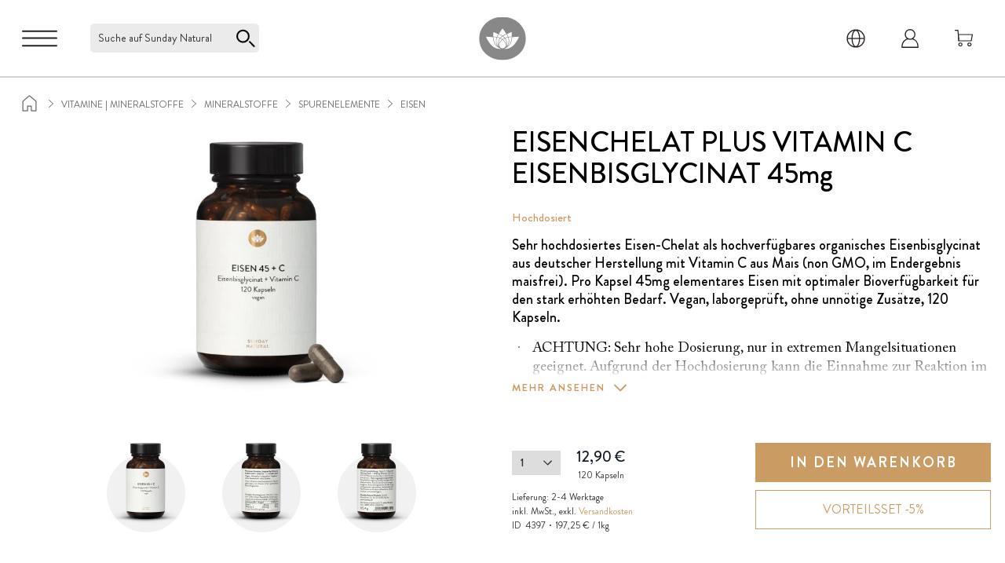

--- FILE ---
content_type: text/css
request_url: https://www.sunday.at/static/version1768920435/frontend/Sunday/default/de_DE/css/styles.min.css
body_size: 75069
content:
/*! tailwindcss v3.4.1 | MIT License | https://tailwindcss.com*/*,:after,:before{box-sizing:border-box;border:0 solid #333}:after,:before{--tw-content:""}:host,html{line-height:1.5;-webkit-text-size-adjust:100%;-moz-tab-size:4;tab-size:4;font-family:Brandon Grotesque,system-ui,Helvetica Neue,Arial,sans-serif;font-feature-settings:normal;font-variation-settings:normal;-webkit-tap-highlight-color:transparent}body{margin:0;line-height:inherit}hr{height:0;color:inherit;border-top-width:1px}abbr:where([title]){text-decoration:underline;-webkit-text-decoration:underline dotted;text-decoration:underline dotted}h1,h2,h3,h4,h5,h6{font-size:inherit;font-weight:inherit}a{color:inherit;text-decoration:inherit}b,strong{font-weight:bolder}code,kbd,pre,samp{font-family:ui-monospace,SFMono-Regular,Menlo,Monaco,Consolas,Liberation Mono,Courier New,monospace;font-feature-settings:normal;font-variation-settings:normal;font-size:1em}small{font-size:80%}sub,sup{font-size:75%;line-height:0;position:relative;vertical-align:initial}sub{bottom:-.25em}sup{top:-.5em}table{text-indent:0;border-color:inherit;border-collapse:collapse}button,input,optgroup,select,textarea{font-family:inherit;font-feature-settings:inherit;font-variation-settings:inherit;font-size:100%;font-weight:inherit;line-height:inherit;color:inherit;margin:0;padding:0}button,select{text-transform:none}[type=button],[type=reset],[type=submit],button{-webkit-appearance:button;background-color:initial;background-image:none}:-moz-focusring{outline:auto}:-moz-ui-invalid{box-shadow:none}progress{vertical-align:initial}::-webkit-inner-spin-button,::-webkit-outer-spin-button{height:auto}[type=search]{-webkit-appearance:textfield;outline-offset:-2px}::-webkit-search-decoration{-webkit-appearance:none}::-webkit-file-upload-button{-webkit-appearance:button;font:inherit}summary{display:list-item}blockquote,dd,dl,figure,h1,h2,h3,h4,h5,h6,hr,p,pre{margin:0}fieldset{margin:0}fieldset,legend{padding:0}menu,ol,ul{list-style:none;margin:0;padding:0}dialog{padding:0}textarea{resize:vertical}input::-moz-placeholder,textarea::-moz-placeholder{opacity:1;color:#9ca3af}input::placeholder,textarea::placeholder{opacity:1;color:#9ca3af}[role=button],button{cursor:pointer}:disabled{cursor:default}audio,canvas,embed,iframe,img,object,svg,video{display:block;vertical-align:middle}img,video{max-width:100%;height:auto}[hidden]{display:none}[multiple],[type=date],[type=datetime-local],[type=email],[type=month],[type=number],[type=password],[type=search],[type=tel],[type=text],[type=time],[type=url],[type=week],input:where(:not([type])),select,textarea{-webkit-appearance:none;-moz-appearance:none;appearance:none;background-color:#fff;border-color:#1a1a1a;border-width:1px;border-radius:0;padding:.5rem .75rem;font-size:1rem;line-height:1.5rem;--tw-shadow:0 0 #0000}[multiple]:focus,[type=date]:focus,[type=datetime-local]:focus,[type=email]:focus,[type=month]:focus,[type=number]:focus,[type=password]:focus,[type=search]:focus,[type=tel]:focus,[type=text]:focus,[type=time]:focus,[type=url]:focus,[type=week]:focus,input:where(:not([type])):focus,select:focus,textarea:focus{outline:2px solid #0000;outline-offset:2px;--tw-ring-inset:var(--tw-empty,/*!*/ /*!*/);--tw-ring-offset-width:0px;--tw-ring-offset-color:#fff;--tw-ring-color:#2563eb;--tw-ring-offset-shadow:var(--tw-ring-inset) 0 0 0 var(--tw-ring-offset-width) var(--tw-ring-offset-color);--tw-ring-shadow:var(--tw-ring-inset) 0 0 0 calc(1px + var(--tw-ring-offset-width)) var(--tw-ring-color);box-shadow:var(--tw-ring-offset-shadow),var(--tw-ring-shadow),var(--tw-shadow);border-color:#2563eb}input::-moz-placeholder,textarea::-moz-placeholder{color:#1a1a1a;opacity:1}input::placeholder,textarea::placeholder{color:#1a1a1a;opacity:1}::-webkit-datetime-edit-fields-wrapper{padding:0}::-webkit-date-and-time-value{min-height:1.5em;text-align:inherit}::-webkit-datetime-edit{display:inline-flex}::-webkit-datetime-edit,::-webkit-datetime-edit-day-field,::-webkit-datetime-edit-hour-field,::-webkit-datetime-edit-meridiem-field,::-webkit-datetime-edit-millisecond-field,::-webkit-datetime-edit-minute-field,::-webkit-datetime-edit-month-field,::-webkit-datetime-edit-second-field,::-webkit-datetime-edit-year-field{padding-top:0;padding-bottom:0}select{background-image:url("data:image/svg+xml;charset=utf-8,%3Csvg xmlns='http://www.w3.org/2000/svg' fill='none' viewBox='0 0 20 20'%3E%3Cpath stroke='%231a1a1a' stroke-linecap='round' stroke-linejoin='round' stroke-width='1.5' d='m6 8 4 4 4-4'/%3E%3C/svg%3E");background-position:right .5rem center;background-repeat:no-repeat;background-size:1.5em 1.5em;padding-right:2.5rem;-webkit-print-color-adjust:exact;print-color-adjust:exact}[multiple],[size]:where(select:not([size="1"])){background-image:none;background-position:0 0;background-repeat:unset;background-size:initial;padding-right:.75rem;-webkit-print-color-adjust:unset;print-color-adjust:unset}[type=checkbox],[type=radio]{-webkit-appearance:none;-moz-appearance:none;appearance:none;padding:0;-webkit-print-color-adjust:exact;print-color-adjust:exact;display:inline-block;vertical-align:middle;background-origin:border-box;-webkit-user-select:none;-moz-user-select:none;user-select:none;flex-shrink:0;height:1rem;width:1rem;color:#2563eb;background-color:#fff;border-color:#1a1a1a;border-width:1px;--tw-shadow:0 0 #0000}[type=checkbox]{border-radius:0}[type=radio]{border-radius:100%}[type=checkbox]:focus,[type=radio]:focus{outline:2px solid #0000;outline-offset:2px;--tw-ring-inset:var(--tw-empty,/*!*/ /*!*/);--tw-ring-offset-width:2px;--tw-ring-offset-color:#fff;--tw-ring-color:#2563eb;--tw-ring-offset-shadow:var(--tw-ring-inset) 0 0 0 var(--tw-ring-offset-width) var(--tw-ring-offset-color);--tw-ring-shadow:var(--tw-ring-inset) 0 0 0 calc(2px + var(--tw-ring-offset-width)) var(--tw-ring-color);box-shadow:var(--tw-ring-offset-shadow),var(--tw-ring-shadow),var(--tw-shadow)}[type=checkbox]:checked,[type=radio]:checked{border-color:#0000;background-color:currentColor;background-size:100% 100%;background-position:50%;background-repeat:no-repeat}[type=checkbox]:checked{background-image:url("data:image/svg+xml;charset=utf-8,%3Csvg xmlns='http://www.w3.org/2000/svg' fill='%23fff' viewBox='0 0 16 16'%3E%3Cpath d='M12.207 4.793a1 1 0 0 1 0 1.414l-5 5a1 1 0 0 1-1.414 0l-2-2a1 1 0 0 1 1.414-1.414L6.5 9.086l4.293-4.293a1 1 0 0 1 1.414 0z'/%3E%3C/svg%3E")}@media (forced-colors:active) {[type=checkbox]:checked{-webkit-appearance:auto;-moz-appearance:auto;appearance:auto}}[type=radio]:checked{background-image:url("data:image/svg+xml;charset=utf-8,%3Csvg xmlns='http://www.w3.org/2000/svg' fill='%23fff' viewBox='0 0 16 16'%3E%3Ccircle cx='8' cy='8' r='3'/%3E%3C/svg%3E")}@media (forced-colors:active) {[type=radio]:checked{-webkit-appearance:auto;-moz-appearance:auto;appearance:auto}}[type=checkbox]:checked:focus,[type=checkbox]:checked:hover,[type=checkbox]:indeterminate,[type=radio]:checked:focus,[type=radio]:checked:hover{border-color:#0000;background-color:currentColor}[type=checkbox]:indeterminate{background-image:url("data:image/svg+xml;charset=utf-8,%3Csvg xmlns='http://www.w3.org/2000/svg' fill='none' viewBox='0 0 16 16'%3E%3Cpath stroke='%23fff' stroke-linecap='round' stroke-linejoin='round' stroke-width='2' d='M4 8h8'/%3E%3C/svg%3E");background-size:100% 100%;background-position:50%;background-repeat:no-repeat}@media (forced-colors:active) {[type=checkbox]:indeterminate{-webkit-appearance:auto;-moz-appearance:auto;appearance:auto}}[type=checkbox]:indeterminate:focus,[type=checkbox]:indeterminate:hover{border-color:#0000;background-color:currentColor}[type=file]{background:unset;border-color:inherit;border-width:0;border-radius:0;padding:0;font-size:unset;line-height:inherit}[type=file]:focus{outline:1px solid ButtonText;outline:1px auto -webkit-focus-ring-color}*,::backdrop,:after,:before{--tw-border-spacing-x:0;--tw-border-spacing-y:0;--tw-translate-x:0;--tw-translate-y:0;--tw-rotate:0;--tw-skew-x:0;--tw-skew-y:0;--tw-scale-x:1;--tw-scale-y:1;--tw-pan-x: ;--tw-pan-y: ;--tw-pinch-zoom: ;--tw-scroll-snap-strictness:proximity;--tw-gradient-from-position: ;--tw-gradient-via-position: ;--tw-gradient-to-position: ;--tw-ordinal: ;--tw-slashed-zero: ;--tw-numeric-figure: ;--tw-numeric-spacing: ;--tw-numeric-fraction: ;--tw-ring-inset: ;--tw-ring-offset-width:0px;--tw-ring-offset-color:#fff;--tw-ring-color:#3b82f680;--tw-ring-offset-shadow:0 0 #0000;--tw-ring-shadow:0 0 #0000;--tw-shadow:0 0 #0000;--tw-shadow-colored:0 0 #0000;--tw-blur: ;--tw-brightness: ;--tw-contrast: ;--tw-grayscale: ;--tw-hue-rotate: ;--tw-invert: ;--tw-saturate: ;--tw-sepia: ;--tw-drop-shadow: ;--tw-backdrop-blur: ;--tw-backdrop-brightness: ;--tw-backdrop-contrast: ;--tw-backdrop-grayscale: ;--tw-backdrop-hue-rotate: ;--tw-backdrop-invert: ;--tw-backdrop-opacity: ;--tw-backdrop-saturate: ;--tw-backdrop-sepia: }.\!container{width:100%!important;margin-right:auto!important;margin-left:auto!important;padding-right:1rem!important;padding-left:1rem!important}.container{width:100%;margin-right:auto;margin-left:auto;padding-right:1rem;padding-left:1rem}@media (min-width:370px){.\!container{max-width:370px!important}.container{max-width:370px}}@media (min-width:371px){.\!container{max-width:371px!important}.container{max-width:371px}}@media (min-width:480px){.\!container{max-width:480px!important}.container{max-width:480px}}@media (min-width:481px){.\!container{max-width:481px!important}.container{max-width:481px}}@media (min-width:768px){.\!container{max-width:768px!important}.container{max-width:768px}}@media (min-width:769px){.\!container{max-width:769px!important}.container{max-width:769px}}@media (min-width:1024px){.\!container{max-width:1024px!important}.container{max-width:1024px}}@media (min-width:1025px){.\!container{max-width:1025px!important}.container{max-width:1025px}}@media (min-width:1280px){.\!container{max-width:1280px!important}.container{max-width:1280px}}@media (min-width:1281px){.\!container{max-width:1281px!important}.container{max-width:1281px}}@media (min-width:1440px){.\!container{max-width:1440px!important}.container{max-width:1440px}}@media (min-width:1441px){.\!container{max-width:1441px!important}.container{max-width:1441px}}@media (min-width:1920px){.\!container{max-width:1920px!important}.container{max-width:1920px}}@media (min-width:1921px){.\!container{max-width:1921px!important}.container{max-width:1921px}}.form-input,.form-multiselect,.form-select,.form-textarea{-webkit-appearance:none;-moz-appearance:none;appearance:none;background-color:#fff;border-color:#1a1a1a;border-width:1px;border-radius:0;padding:.5rem .75rem;font-size:1rem;line-height:1.5rem;--tw-shadow:0 0 #0000}.form-input:focus,.form-multiselect:focus,.form-select:focus,.form-textarea:focus{outline:2px solid #0000;outline-offset:2px;--tw-ring-inset:var(--tw-empty,/*!*/ /*!*/);--tw-ring-offset-width:0px;--tw-ring-offset-color:#fff;--tw-ring-color:#2563eb;--tw-ring-offset-shadow:var(--tw-ring-inset) 0 0 0 var(--tw-ring-offset-width) var(--tw-ring-offset-color);--tw-ring-shadow:var(--tw-ring-inset) 0 0 0 calc(1px + var(--tw-ring-offset-width)) var(--tw-ring-color);box-shadow:var(--tw-ring-offset-shadow),var(--tw-ring-shadow),var(--tw-shadow);border-color:#2563eb}.form-input::-moz-placeholder,.form-textarea::-moz-placeholder{color:#1a1a1a;opacity:1}.form-input::placeholder,.form-textarea::placeholder{color:#1a1a1a;opacity:1}.form-input::-webkit-datetime-edit-fields-wrapper{padding:0}.form-input::-webkit-date-and-time-value{min-height:1.5em;text-align:inherit}.form-input::-webkit-datetime-edit{display:inline-flex}.form-input::-webkit-datetime-edit,.form-input::-webkit-datetime-edit-day-field,.form-input::-webkit-datetime-edit-hour-field,.form-input::-webkit-datetime-edit-meridiem-field,.form-input::-webkit-datetime-edit-millisecond-field,.form-input::-webkit-datetime-edit-minute-field,.form-input::-webkit-datetime-edit-month-field,.form-input::-webkit-datetime-edit-second-field,.form-input::-webkit-datetime-edit-year-field{padding-top:0;padding-bottom:0}.form-select{background-image:url("data:image/svg+xml;charset=utf-8,%3Csvg xmlns='http://www.w3.org/2000/svg' fill='none' viewBox='0 0 20 20'%3E%3Cpath stroke='%231a1a1a' stroke-linecap='round' stroke-linejoin='round' stroke-width='1.5' d='m6 8 4 4 4-4'/%3E%3C/svg%3E");background-position:right .5rem center;background-repeat:no-repeat;background-size:1.5em 1.5em;padding-right:2.5rem;-webkit-print-color-adjust:exact;print-color-adjust:exact}.form-select:where([size]:not([size="1"])){background-image:none;background-position:0 0;background-repeat:unset;background-size:initial;padding-right:.75rem;-webkit-print-color-adjust:unset;print-color-adjust:unset}.form-checkbox,.form-radio{-webkit-appearance:none;-moz-appearance:none;appearance:none;padding:0;-webkit-print-color-adjust:exact;print-color-adjust:exact;display:inline-block;vertical-align:middle;background-origin:border-box;-webkit-user-select:none;-moz-user-select:none;user-select:none;flex-shrink:0;height:1rem;width:1rem;color:#2563eb;background-color:#fff;border-color:#1a1a1a;border-width:1px;--tw-shadow:0 0 #0000}.form-checkbox{border-radius:0}.form-radio{border-radius:100%}.form-checkbox:focus,.form-radio:focus{outline:2px solid #0000;outline-offset:2px;--tw-ring-inset:var(--tw-empty,/*!*/ /*!*/);--tw-ring-offset-width:2px;--tw-ring-offset-color:#fff;--tw-ring-color:#2563eb;--tw-ring-offset-shadow:var(--tw-ring-inset) 0 0 0 var(--tw-ring-offset-width) var(--tw-ring-offset-color);--tw-ring-shadow:var(--tw-ring-inset) 0 0 0 calc(2px + var(--tw-ring-offset-width)) var(--tw-ring-color);box-shadow:var(--tw-ring-offset-shadow),var(--tw-ring-shadow),var(--tw-shadow)}.form-checkbox:checked,.form-radio:checked{border-color:#0000;background-color:currentColor;background-size:100% 100%;background-position:50%;background-repeat:no-repeat}.form-checkbox:checked{background-image:url("data:image/svg+xml;charset=utf-8,%3Csvg xmlns='http://www.w3.org/2000/svg' fill='%23fff' viewBox='0 0 16 16'%3E%3Cpath d='M12.207 4.793a1 1 0 0 1 0 1.414l-5 5a1 1 0 0 1-1.414 0l-2-2a1 1 0 0 1 1.414-1.414L6.5 9.086l4.293-4.293a1 1 0 0 1 1.414 0z'/%3E%3C/svg%3E")}@media (forced-colors:active) {.form-checkbox:checked{-webkit-appearance:auto;-moz-appearance:auto;appearance:auto}}.form-radio:checked{background-image:url("data:image/svg+xml;charset=utf-8,%3Csvg xmlns='http://www.w3.org/2000/svg' fill='%23fff' viewBox='0 0 16 16'%3E%3Ccircle cx='8' cy='8' r='3'/%3E%3C/svg%3E")}@media (forced-colors:active) {.form-radio:checked{-webkit-appearance:auto;-moz-appearance:auto;appearance:auto}}.form-checkbox:checked:focus,.form-checkbox:checked:hover,.form-checkbox:indeterminate,.form-radio:checked:focus,.form-radio:checked:hover{border-color:#0000;background-color:currentColor}.form-checkbox:indeterminate{background-image:url("data:image/svg+xml;charset=utf-8,%3Csvg xmlns='http://www.w3.org/2000/svg' fill='none' viewBox='0 0 16 16'%3E%3Cpath stroke='%23fff' stroke-linecap='round' stroke-linejoin='round' stroke-width='2' d='M4 8h8'/%3E%3C/svg%3E");background-size:100% 100%;background-position:50%;background-repeat:no-repeat}@media (forced-colors:active) {.form-checkbox:indeterminate{-webkit-appearance:auto;-moz-appearance:auto;appearance:auto}}.form-checkbox:indeterminate:focus,.form-checkbox:indeterminate:hover{border-color:#0000;background-color:currentColor}.prose{color:var(--tw-prose-body);max-width:65ch}.prose :where(p):not(:where([class~=not-prose],[class~=not-prose] *)){margin-top:1.25em;margin-bottom:1.25em}.prose :where([class~=lead]):not(:where([class~=not-prose],[class~=not-prose] *)){color:var(--tw-prose-lead);font-size:1.25em;line-height:1.6;margin-top:1.2em;margin-bottom:1.2em}.prose :where(a):not(:where([class~=not-prose],[class~=not-prose] *)){color:var(--tw-prose-links);-webkit-text-decoration:underline;text-decoration:underline;font-weight:500}.prose :where(strong):not(:where([class~=not-prose],[class~=not-prose] *)){color:var(--tw-prose-bold);font-weight:600}.prose :where(a strong):not(:where([class~=not-prose],[class~=not-prose] *)){color:inherit}.prose :where(blockquote strong):not(:where([class~=not-prose],[class~=not-prose] *)){color:inherit}.prose :where(thead th strong):not(:where([class~=not-prose],[class~=not-prose] *)){color:inherit}.prose :where(ol):not(:where([class~=not-prose],[class~=not-prose] *)){list-style-type:decimal;margin-top:1.25em;margin-bottom:1.25em;padding-left:1.625em}.prose :where(ol[type=A]):not(:where([class~=not-prose],[class~=not-prose] *)){list-style-type:upper-alpha}.prose :where(ol[type=a]):not(:where([class~=not-prose],[class~=not-prose] *)){list-style-type:lower-alpha}.prose :where(ol[type=A s]):not(:where([class~=not-prose],[class~=not-prose] *)){list-style-type:upper-alpha}.prose :where(ol[type=a s]):not(:where([class~=not-prose],[class~=not-prose] *)){list-style-type:lower-alpha}.prose :where(ol[type=I]):not(:where([class~=not-prose],[class~=not-prose] *)){list-style-type:upper-roman}.prose :where(ol[type=i]):not(:where([class~=not-prose],[class~=not-prose] *)){list-style-type:lower-roman}.prose :where(ol[type=I s]):not(:where([class~=not-prose],[class~=not-prose] *)){list-style-type:upper-roman}.prose :where(ol[type=i s]):not(:where([class~=not-prose],[class~=not-prose] *)){list-style-type:lower-roman}.prose :where(ol[type="1"]):not(:where([class~=not-prose],[class~=not-prose] *)){list-style-type:decimal}.prose :where(ul):not(:where([class~=not-prose],[class~=not-prose] *)){list-style-type:disc;margin-top:1.25em;margin-bottom:1.25em;padding-left:1.625em}.prose :where(ol>li):not(:where([class~=not-prose],[class~=not-prose] *))::marker{font-weight:400;color:var(--tw-prose-counters)}.prose :where(ul>li):not(:where([class~=not-prose],[class~=not-prose] *))::marker{color:var(--tw-prose-bullets)}.prose :where(dt):not(:where([class~=not-prose],[class~=not-prose] *)){color:var(--tw-prose-headings);font-weight:600;margin-top:1.25em}.prose :where(hr):not(:where([class~=not-prose],[class~=not-prose] *)){border-color:var(--tw-prose-hr);border-top-width:1px;margin-top:3em;margin-bottom:3em}.prose :where(blockquote):not(:where([class~=not-prose],[class~=not-prose] *)){font-weight:500;font-style:italic;color:var(--tw-prose-quotes);border-left-width:.25rem;border-left-color:var(--tw-prose-quote-borders);quotes:"\201C""\201D""\2018""\2019";margin-top:1.6em;margin-bottom:1.6em;padding-left:1em}.prose :where(blockquote p:first-of-type):not(:where([class~=not-prose],[class~=not-prose] *)):before{content:open-quote}.prose :where(blockquote p:last-of-type):not(:where([class~=not-prose],[class~=not-prose] *)):after{content:close-quote}.prose :where(h1):not(:where([class~=not-prose],[class~=not-prose] *)){color:var(--tw-prose-headings);font-weight:800;font-size:2.25em;margin-top:0;margin-bottom:.8888889em;line-height:1.1111111}.prose :where(h1 strong):not(:where([class~=not-prose],[class~=not-prose] *)){font-weight:900;color:inherit}.prose :where(h2):not(:where([class~=not-prose],[class~=not-prose] *)){color:var(--tw-prose-headings);font-weight:700;font-size:1.5em;margin-top:2em;margin-bottom:1em;line-height:1.3333333}.prose :where(h2 strong):not(:where([class~=not-prose],[class~=not-prose] *)){font-weight:800;color:inherit}.prose :where(h3):not(:where([class~=not-prose],[class~=not-prose] *)){color:var(--tw-prose-headings);font-weight:600;font-size:1.25em;margin-top:1.6em;margin-bottom:.6em;line-height:1.6}.prose :where(h3 strong):not(:where([class~=not-prose],[class~=not-prose] *)){font-weight:700;color:inherit}.prose :where(h4):not(:where([class~=not-prose],[class~=not-prose] *)){color:var(--tw-prose-headings);font-weight:600;margin-top:1.5em;margin-bottom:.5em;line-height:1.5}.prose :where(h4 strong):not(:where([class~=not-prose],[class~=not-prose] *)){font-weight:700;color:inherit}.prose :where(img):not(:where([class~=not-prose],[class~=not-prose] *)){margin-top:2em;margin-bottom:2em}.prose :where(picture):not(:where([class~=not-prose],[class~=not-prose] *)){display:block;margin-top:2em;margin-bottom:2em}.prose :where(kbd):not(:where([class~=not-prose],[class~=not-prose] *)){font-weight:500;font-family:inherit;color:var(--tw-prose-kbd);box-shadow:0 0 0 1px rgb(var(--tw-prose-kbd-shadows)/10%),0 3px 0 rgb(var(--tw-prose-kbd-shadows)/10%);font-size:.875em;border-radius:.3125rem;padding:.1875em .375em}.prose :where(code):not(:where([class~=not-prose],[class~=not-prose] *)){color:var(--tw-prose-code);font-weight:600;font-size:.875em}.prose :where(code):not(:where([class~=not-prose],[class~=not-prose] *)):before{content:"`"}.prose :where(code):not(:where([class~=not-prose],[class~=not-prose] *)):after{content:"`"}.prose :where(a code):not(:where([class~=not-prose],[class~=not-prose] *)){color:inherit}.prose :where(h1 code):not(:where([class~=not-prose],[class~=not-prose] *)){color:inherit}.prose :where(h2 code):not(:where([class~=not-prose],[class~=not-prose] *)){color:inherit;font-size:.875em}.prose :where(h3 code):not(:where([class~=not-prose],[class~=not-prose] *)){color:inherit;font-size:.9em}.prose :where(h4 code):not(:where([class~=not-prose],[class~=not-prose] *)){color:inherit}.prose :where(blockquote code):not(:where([class~=not-prose],[class~=not-prose] *)){color:inherit}.prose :where(thead th code):not(:where([class~=not-prose],[class~=not-prose] *)){color:inherit}.prose :where(pre):not(:where([class~=not-prose],[class~=not-prose] *)){color:var(--tw-prose-pre-code);background-color:var(--tw-prose-pre-bg);overflow-x:auto;font-weight:400;font-size:.875em;line-height:1.7142857;margin-top:1.7142857em;margin-bottom:1.7142857em;border-radius:.375rem;padding:.8571429em 1.1428571em}.prose :where(pre code):not(:where([class~=not-prose],[class~=not-prose] *)){background-color:initial;border-width:0;border-radius:0;padding:0;font-weight:inherit;color:inherit;font-size:inherit;font-family:inherit;line-height:inherit}.prose :where(pre code):not(:where([class~=not-prose],[class~=not-prose] *)):before{content:none}.prose :where(pre code):not(:where([class~=not-prose],[class~=not-prose] *)):after{content:none}.prose :where(table):not(:where([class~=not-prose],[class~=not-prose] *)){width:100%;table-layout:auto;text-align:left;margin-top:2em;margin-bottom:2em;font-size:.875em;line-height:1.7142857}.prose :where(thead):not(:where([class~=not-prose],[class~=not-prose] *)){border-bottom-width:1px;border-bottom-color:var(--tw-prose-th-borders)}.prose :where(thead th):not(:where([class~=not-prose],[class~=not-prose] *)){color:var(--tw-prose-headings);font-weight:600;vertical-align:bottom;padding-right:.5714286em;padding-bottom:.5714286em;padding-left:.5714286em}.prose :where(tbody tr):not(:where([class~=not-prose],[class~=not-prose] *)){border-bottom-width:1px;border-bottom-color:var(--tw-prose-td-borders)}.prose :where(tbody tr:last-child):not(:where([class~=not-prose],[class~=not-prose] *)){border-bottom-width:0}.prose :where(tbody td):not(:where([class~=not-prose],[class~=not-prose] *)){vertical-align:initial}.prose :where(tfoot):not(:where([class~=not-prose],[class~=not-prose] *)){border-top-width:1px;border-top-color:var(--tw-prose-th-borders)}.prose :where(tfoot td):not(:where([class~=not-prose],[class~=not-prose] *)){vertical-align:top}.prose :where(figure>*):not(:where([class~=not-prose],[class~=not-prose] *)){margin-top:0;margin-bottom:0}.prose :where(figcaption):not(:where([class~=not-prose],[class~=not-prose] *)){color:var(--tw-prose-captions);font-size:.875em;line-height:1.4285714;margin-top:.8571429em}.prose{--tw-prose-body:#374151;--tw-prose-headings:#111827;--tw-prose-lead:#4b5563;--tw-prose-links:#111827;--tw-prose-bold:#111827;--tw-prose-counters:#6b7280;--tw-prose-bullets:#d1d5db;--tw-prose-hr:#e5e7eb;--tw-prose-quotes:#111827;--tw-prose-quote-borders:#e5e7eb;--tw-prose-captions:#6b7280;--tw-prose-kbd:#111827;--tw-prose-kbd-shadows:17 24 39;--tw-prose-code:#111827;--tw-prose-pre-code:#e5e7eb;--tw-prose-pre-bg:#1f2937;--tw-prose-th-borders:#d1d5db;--tw-prose-td-borders:#e5e7eb;--tw-prose-invert-body:#d1d5db;--tw-prose-invert-headings:#fff;--tw-prose-invert-lead:#9ca3af;--tw-prose-invert-links:#fff;--tw-prose-invert-bold:#fff;--tw-prose-invert-counters:#9ca3af;--tw-prose-invert-bullets:#4b5563;--tw-prose-invert-hr:#374151;--tw-prose-invert-quotes:#f3f4f6;--tw-prose-invert-quote-borders:#374151;--tw-prose-invert-captions:#9ca3af;--tw-prose-invert-kbd:#fff;--tw-prose-invert-kbd-shadows:255 255 255;--tw-prose-invert-code:#fff;--tw-prose-invert-pre-code:#d1d5db;--tw-prose-invert-pre-bg:#00000080;--tw-prose-invert-th-borders:#4b5563;--tw-prose-invert-td-borders:#374151;font-size:1rem;line-height:1.75}.prose :where(picture>img):not(:where([class~=not-prose],[class~=not-prose] *)){margin-top:0;margin-bottom:0}.prose :where(video):not(:where([class~=not-prose],[class~=not-prose] *)){margin-top:2em;margin-bottom:2em}.prose :where(li):not(:where([class~=not-prose],[class~=not-prose] *)){margin-top:.5em;margin-bottom:.5em}.prose :where(ol>li):not(:where([class~=not-prose],[class~=not-prose] *)){padding-left:.375em}.prose :where(ul>li):not(:where([class~=not-prose],[class~=not-prose] *)){padding-left:.375em}.prose :where(.prose>ul>li p):not(:where([class~=not-prose],[class~=not-prose] *)){margin-top:.75em;margin-bottom:.75em}.prose :where(.prose>ul>li>:first-child):not(:where([class~=not-prose],[class~=not-prose] *)){margin-top:1.25em}.prose :where(.prose>ul>li>:last-child):not(:where([class~=not-prose],[class~=not-prose] *)){margin-bottom:1.25em}.prose :where(.prose>ol>li>:first-child):not(:where([class~=not-prose],[class~=not-prose] *)){margin-top:1.25em}.prose :where(.prose>ol>li>:last-child):not(:where([class~=not-prose],[class~=not-prose] *)){margin-bottom:1.25em}.prose :where(ul ul,ul ol,ol ul,ol ol):not(:where([class~=not-prose],[class~=not-prose] *)){margin-top:.75em;margin-bottom:.75em}.prose :where(dl):not(:where([class~=not-prose],[class~=not-prose] *)){margin-top:1.25em;margin-bottom:1.25em}.prose :where(dd):not(:where([class~=not-prose],[class~=not-prose] *)){margin-top:.5em;padding-left:1.625em}.prose :where(hr+*):not(:where([class~=not-prose],[class~=not-prose] *)){margin-top:0}.prose :where(h2+*):not(:where([class~=not-prose],[class~=not-prose] *)){margin-top:0}.prose :where(h3+*):not(:where([class~=not-prose],[class~=not-prose] *)){margin-top:0}.prose :where(h4+*):not(:where([class~=not-prose],[class~=not-prose] *)){margin-top:0}.prose :where(thead th:first-child):not(:where([class~=not-prose],[class~=not-prose] *)){padding-left:0}.prose :where(thead th:last-child):not(:where([class~=not-prose],[class~=not-prose] *)){padding-right:0}.prose :where(tbody td,tfoot td):not(:where([class~=not-prose],[class~=not-prose] *)){padding:.5714286em}.prose :where(tbody td:first-child,tfoot td:first-child):not(:where([class~=not-prose],[class~=not-prose] *)){padding-left:0}.prose :where(tbody td:last-child,tfoot td:last-child):not(:where([class~=not-prose],[class~=not-prose] *)){padding-right:0}.prose :where(figure):not(:where([class~=not-prose],[class~=not-prose] *)){margin-top:2em;margin-bottom:2em}.prose :where(.prose>:first-child):not(:where([class~=not-prose],[class~=not-prose] *)){margin-top:0}.prose :where(.prose>:last-child):not(:where([class~=not-prose],[class~=not-prose] *)){margin-bottom:0}.swatch-attribute-options{display:flex;flex-direction:row;flex-wrap:wrap}.swatch-option{margin:4px;padding:4px 8px;min-width:40px}.btn,.swatch-option{display:flex;justify-content:center;border-width:1px}.btn{cursor:pointer;align-items:center;border-color:#0000;padding:10px 8px;font-size:1rem;line-height:1.5rem;font-weight:700;text-transform:uppercase;--tw-text-opacity:1;color:rgb(255 255 255/var(--tw-text-opacity));transition-property:all;transition-timing-function:cubic-bezier(.4,0,.2,1);transition-duration:.5s}.btn svg{display:inline-flex}.btn span{vertical-align:middle}.btn-primary{background-color:var(--color-twine);--tw-text-opacity:1;color:rgb(255 255 255/var(--tw-text-opacity))}.btn-primary:focus-visible,.btn-primary:hover{--tw-bg-opacity:1;background-color:rgb(106 118 108/var(--tw-bg-opacity))}.btn-secondary{border-color:var(--color-twine);--tw-bg-opacity:1;background-color:rgb(255 255 255/var(--tw-bg-opacity));color:var(--color-twine)}.btn-secondary:focus-visible,.btn-secondary:hover{background-color:var(--color-twine);--tw-text-opacity:1;color:rgb(255 255 255/var(--tw-text-opacity))}.btn-secondary-invert{border-color:var(--color-twine);--tw-bg-opacity:1;background-color:rgb(255 255 255/var(--tw-bg-opacity));color:var(--color-twine)}.btn-secondary-invert:focus-visible,.btn-secondary-invert:hover{--tw-border-opacity:1;border-color:rgb(104 104 104/var(--tw-border-opacity));--tw-text-opacity:1;color:rgb(104 104 104/var(--tw-text-opacity))}.btn-small{padding:10px;font-size:.75rem;line-height:1rem;font-weight:400;line-height:1}@media not all and (min-width:768px){.package-popup:lang(en){top:22px}.package-popup:lang(fr){top:9px}}.package-popup:lang(de){min-height:300px}#bf-coupon-code{display:inline-block;cursor:pointer;text-align:center;transition-property:color,background-color,border-color,text-decoration-color,fill,stroke;transition-duration:.15s;transition-timing-function:cubic-bezier(.4,0,.2,1)}#bf-coupon-code:hover{color:var(--color-twine)}#bf-coupon-code.copied{cursor:default}#bf-coupon-code.copied:hover{--tw-text-opacity:1;color:rgb(39 34 31/var(--tw-text-opacity))}.package-popup-content-text ul{margin-top:-10px;padding-left:20px;padding-top:0;list-style-type:"- "}.package-popup-content-text ul li{margin:0}.package-popup-content-text p{margin:0;font-size:14px;line-height:18px}@media (min-width:768px){.package-popup-content-text p{font-size:16px}}.catalog-category-view .column.main .category-description .subcategory-title{margin-top:37px;margin-bottom:17px;text-align:center;font-size:15px;font-weight:500;line-height:20px;--tw-text-opacity:1;color:rgb(51 51 51/var(--tw-text-opacity))}@media (min-width:768px){.catalog-category-view .column.main .category-description .subcategory-title{margin-top:17px;margin-bottom:17px}}@media (min-width:1024px){.catalog-category-view .column.main .category-description .subcategory-title{margin-top:10px;margin-bottom:15px;font-size:22px;line-height:26px}}.catalog-category-view .column.main .category-description .container{max-width:100%;padding:0}.catalog-category-view .column.main .category-description .container>div:first-child{display:flex!important}@media not all and (min-width:768px){.catalog-category-view .column.main .category-description .container>div:first-child{margin-bottom:8px}}.catalog-category-view .column.main .category-description .category-link-button{margin-left:auto;margin-right:auto;margin-top:30px;display:flex;height:37px;max-width:283px;align-items:center;justify-content:center;border-width:1px;--tw-border-opacity:1;border-color:rgb(51 51 51/var(--tw-border-opacity));font-size:12px;text-transform:uppercase;line-height:17px;--tw-text-opacity:1;color:rgb(51 51 51/var(--tw-text-opacity))}.catalog-category-view .column.main .category-description .category-link-button:hover{--tw-border-opacity:1;border-color:rgb(116 116 116/var(--tw-border-opacity));--tw-text-opacity:1;color:rgb(116 116 116/var(--tw-text-opacity))}@media (min-width:768px){.catalog-category-view .column.main .category-description .category-link-button{margin-bottom:15px}}@media not all and (min-width:1024px){.catalog-category-view .column.main .subcategory-wrapper.lvl3:not(:first-of-type){margin-bottom:40px}.catalog-category-view .column.main .subcategory-wrapper.lvl3:not(:first-of-type) .product-item-details .subcategory-name{margin-bottom:4px}}@media (min-width:768px){.catalog-category-view .column.main .subcategory-wrapper .subcategory-description p{margin-bottom:10px}}.catalog-category-view .column.main .category-description p a,.catalog-category-view .column.main .subcategory-description p a{color:var(--color-twine)}.catalog-category-view .product-item-details .price-box,.catalog-product-view .product-item-details .price-box{position:relative;display:flex;flex-direction:column-reverse;align-items:flex-end;justify-content:center}.catalog-category-view .product-item-details .price-box .old-price .price,.catalog-product-view .product-item-details .price-box .old-price .price{--tw-text-opacity:1;color:rgb(116 116 116/var(--tw-text-opacity));text-decoration-line:line-through}.catalog-category-view .product-item-details .price-box .price,.catalog-product-view .product-item-details .price-box .price{white-space:nowrap;font-size:18px;font-weight:500;line-height:26px;--tw-text-opacity:1;color:rgb(51 51 51/var(--tw-text-opacity))}.catalog-category-view .cs-page-category__cc-bottom .cs-container--paragraph,.catalog-product-view .cs-page-category__cc-bottom .cs-container--paragraph{padding-left:0;padding-right:0}.catalog-category-view .cs-page-category__cc-bottom .cs-container--paragraph .cs-container__inner,.catalog-product-view .cs-page-category__cc-bottom .cs-container--paragraph .cs-container__inner{margin-left:auto;margin-right:auto;width:100%;max-width:1440px}.catalog-category-view .cs-page-category__cc-bottom .cs-container--paragraph .cs-container__inner .cs-paragraph,.catalog-product-view .cs-page-category__cc-bottom .cs-container--paragraph .cs-container__inner .cs-paragraph{margin-bottom:0;text-align:center;--tw-text-opacity:1;color:rgb(104 104 104/var(--tw-text-opacity))}.catalog-category-view .cs-page-category__cc-bottom .cs-container--paragraph .cs-container__inner .cs-paragraph h2,.catalog-product-view .cs-page-category__cc-bottom .cs-container--paragraph .cs-container__inner .cs-paragraph h2{margin-top:10px;margin-bottom:20px;font-size:50px;font-weight:700;text-transform:uppercase;line-height:55px;--tw-text-opacity:1;color:rgb(33 33 33/var(--tw-text-opacity))}@media (min-width:1024px){.catalog-category-view .cs-page-category__cc-bottom .cs-container--paragraph .cs-container__inner .cs-paragraph h2,.catalog-product-view .cs-page-category__cc-bottom .cs-container--paragraph .cs-container__inner .cs-paragraph h2{font-size:65px;line-height:70px}}.catalog-category-view .cs-page-category__cc-bottom .cs-container--paragraph .cs-container__inner .cs-paragraph table,.catalog-product-view .cs-page-category__cc-bottom .cs-container--paragraph .cs-container__inner .cs-paragraph table{font-size:18px;line-height:1.42857143}.catalog-category-view .cs-page-category__cc-bottom .cs-container--paragraph .cs-container__inner .cs-paragraph table::-webkit-scrollbar,.catalog-product-view .cs-page-category__cc-bottom .cs-container--paragraph .cs-container__inner .cs-paragraph table::-webkit-scrollbar{display:none}.catalog-category-view .cs-page-category__cc-bottom .cs-container--paragraph .cs-container__inner .cs-paragraph table,.catalog-product-view .cs-page-category__cc-bottom .cs-container--paragraph .cs-container__inner .cs-paragraph table{-ms-overflow-style:none;scrollbar-width:none}@media not all and (min-width:1280px){.catalog-category-view .cs-page-category__cc-bottom .cs-container--paragraph .cs-container__inner .cs-paragraph table,.catalog-product-view .cs-page-category__cc-bottom .cs-container--paragraph .cs-container__inner .cs-paragraph table{display:block;height:auto!important;width:100%!important;overflow-x:scroll}}.catalog-category-view .cs-page-category__cc-bottom .cs-container--paragraph .cs-container__inner .cs-paragraph table tbody>tr>td,.catalog-product-view .cs-page-category__cc-bottom .cs-container--paragraph .cs-container__inner .cs-paragraph table tbody>tr>td{border-width:1px;--tw-border-opacity:1;border-color:rgb(128 128 128/var(--tw-border-opacity));padding:8px 10px;vertical-align:top}#category-view-container{display:flex;flex-direction:column;align-items:center;padding:16px 0}.price-including-tax+.price-excluding-tax{font-size:.875rem;line-height:1.25rem}.price-including-tax+.price-excluding-tax:before{content:attr(data-label) ": "}.price-excluding-tax,.price-including-tax{white-space:nowrap}.price-excluding-tax .price,.price-including-tax .price{font-weight:600;line-height:1.625}.price-excluding-tax{display:block}[data-content-type$=block] .price-excluding-tax p:last-child{margin-bottom:16px;margin-top:0}.price-container.price-tier_price{display:flex;gap:4px}.price-container.price-tier_price>.price-including-tax+.price-excluding-tax:before{content:"(" attr(data-label) ": "}.price-container.price-tier_price>.price-including-tax+.price-excluding-tax:after{content:")"}.account-nav li.nav.item a,.account-nav li.nav.item strong{display:inline-flex;padding-top:5px;padding-bottom:5px;font-size:1rem;line-height:1.5rem;font-size:15px;font-weight:400;text-transform:uppercase;line-height:22px}.account-nav li.nav.item.logout a{padding-top:2px}.account-nav li.nav.item a:focus,.account-nav li.nav.item a:hover{color:var(--color-twine);text-decoration-line:none}.account-nav li.nav.item.current strong{font-weight:400;color:var(--color-twine)}.account .column.main p{margin-bottom:20px;font-size:14px;line-height:20px}.account .column.main p a{color:var(--color-twine)}.account .block-account-returns p{margin-bottom:20px}.account .breadcrumbs .breadcrumbs-btn-back{font-size:13px}@media (min-width:1024px){.account .breadcrumbs .breadcrumbs-btn-back{font-size:14px}}.customer-account-logoutsuccess .columns{padding-left:0;padding-right:0}.customer-account-logoutsuccess .page-main{margin:0;padding:20px 10px}@media (min-width:768px){.customer-account-logoutsuccess .page-main{padding-top:0}}.customer_paymentmethods-methods-index .columns .column.main{width:100%;padding-bottom:0}@media (min-width:1024px){.customer_paymentmethods-methods-index .columns .column.main{width:auto}}.method-braintree_paypal .method-icon{height:15px;width:56px;background-image:url(../images/payments/paypal.svg)}.method-payone_creditcard .method-icon{height:18px;width:68px;background-image:url(../images/payments/creditcard.svg)}.method-checkmo .method-icon{height:20px;width:35px;background-image:url(../images/payments/vorkasse.svg)}.method-unzer_cards .method-icon{height:18px;width:68px;background-image:url(../images/payments/creditcard.svg)}:lang(fr) .method-unzer_cards .method-icon{height:17px;width:89px;background-image:url(../images/payments/visa-mastercard-cartebleue.svg)}.method-unzer_applepay .method-icon{height:22px;width:35px;background-image:url(../images/payments/applepay.svg)}.method-unzer_googlepay .method-icon{height:25px;width:35px;background-image:url(../images/payments/gpay.svg)}.method-unzer_ideal .method-icon{height:23px;width:26px;background-image:url(../images/payments/ideal.svg)}.method-unzer_paylater_invoice .method-icon{height:25px;width:58px;background-image:url(../images/payments/unzer-paylater.svg)}.method-unzer_przelewy24 .method-icon{height:20px;width:10px;background-image:url(../images/payments/przelewy24-blik.svg)}.method-unzer_twint .method-icon{height:22px;width:55px;background-image:url(../images/payments/twint.svg)}.method-klarna_card .method-icon,.method-klarna_direct_bank_transfer .method-icon,.method-klarna_direct_debit .method-icon,.method-klarna_pay_later .method-icon,.method-klarna_pay_over_time .method-icon{height:12px;width:52px;background-image:url(../images/payments/klarna.svg)}@media (min-width:1280px){.sunday_customer-account-returns .page-main .column.main{max-width:700px}}@media (min-width:480px){.sunday_customer-account-returns .page-main .columns{padding-left:8px;padding-right:8px;padding-bottom:16px}}@media (min-width:768px){.sunday_customer-account-returns .page-main .columns{padding-left:24px;padding-right:24px;padding-bottom:46px}}@media (min-width:769px){.sunday_customer-account-returns .page-main .columns{padding-left:14px;padding-right:14px}}@media (min-width:1024px){.sunday_customer-account-returns .page-main .columns{padding-left:0;padding-right:0;padding-bottom:64px}.sunday_customer-account-returns .sidebar{min-width:181px}}@media (min-width:1280px){.sunday_customer-account-returns .sidebar.sidebar-main{min-width:230px;padding-right:0}}.form-edit-account .field{margin-bottom:4px}.form-edit-account .field.current-password .messages{margin-bottom:16px}@media (min-width:1280px){.form-edit-account .field.current-password .messages{padding-top:6px}}.form-edit-account .field.new-password .messages{max-width:244px}@media (min-width:768px){.form-edit-account .field.new-password .messages{max-width:330px}}@media (min-width:1280px){.form-edit-account .field.new-password .messages{padding-top:6px}}.form-edit-account .field.new-password .messages li:nth-child(2){display:none}.form-edit-account .field.field-error input{border-width:1px;--tw-border-opacity:1;border-color:rgb(228 31 18/var(--tw-border-opacity))}.form-edit-account .field.field-error input:focus{--tw-shadow:0 0 #0000;--tw-shadow-colored:0 0 #0000;box-shadow:var(--tw-ring-offset-shadow,0 0 #0000),var(--tw-ring-shadow,0 0 #0000),var(--tw-shadow);outline:2px solid #0000;outline-offset:2px;--tw-ring-color:#0000}.form-edit-account .field.field-error .messages{margin-left:auto;margin-right:auto;margin-bottom:8px;display:flex;width:100%;max-width:244px;justify-content:center;text-align:center}@media (min-width:481px){.form-edit-account .field.field-error .messages{max-width:100%;justify-content:flex-end}}@media (min-width:768px){.form-edit-account .field.field-error .messages{margin-left:0;margin-right:0;text-align:right}}@media (min-width:1280px){.form-edit-account .field.field-error .messages{margin-left:auto}}.form-edit-account .field.field-error .messages li:not(:first-child){display:none}.form-edit-account .field .control{position:relative;display:flex;width:100%;flex-direction:column;align-items:center;justify-content:center}@media (min-width:481px){.form-edit-account .field .control{margin-bottom:4px;flex-direction:row;justify-content:flex-end}}.form-edit-account .field .label{margin-top:10px;margin-bottom:10px;justify-content:flex-end;font-size:14px;font-weight:700}@media (min-width:481px){.form-edit-account .field .label{margin-right:24px}}@media (min-width:1024px){.form-edit-account .field .label{margin:0 24px 0 0}}.form-edit-account .field .form-input{height:42px;width:100%;max-width:244px;padding:10px;font-size:14px;line-height:1;letter-spacing:1px;--tw-text-opacity:1;color:rgb(51 51 51/var(--tw-text-opacity))}@media (min-width:1024px){.form-edit-account .field .form-input{height:26px;padding:2px 14px}}.form-edit-account .field #dob{--tw-border-opacity:1;border-color:rgb(193 193 193/var(--tw-border-opacity))}
/*!***/.form-input{border-radius:.25rem;border-width:1px;--tw-border-opacity:1;border-color:rgb(104 104 104/var(--tw-border-opacity))}input[type=checkbox]{border-radius:.125rem;--tw-border-opacity:1;border-color:rgb(112 112 112/var(--tw-border-opacity));color:var(--color-twine);--tw-shadow:0 1px 2px 0 #0000000d;--tw-shadow-colored:0 1px 2px 0 var(--tw-shadow-color);box-shadow:var(--tw-ring-offset-shadow,0 0 #0000),var(--tw-ring-shadow,0 0 #0000),var(--tw-shadow)}input[type=checkbox]:checked,input[type=checkbox]:focus,input[type=checkbox]:hover,input[type=checkbox]:hover:checked{--tw-border-opacity:1;border-color:rgb(112 112 112/var(--tw-border-opacity))}input[type=checkbox]:focus{--tw-ring-offset-shadow:var(--tw-ring-inset) 0 0 0 var(--tw-ring-offset-width) var(--tw-ring-offset-color);--tw-ring-shadow:var(--tw-ring-inset) 0 0 0 calc(var(--tw-ring-offset-width)) var(--tw-ring-color);box-shadow:var(--tw-ring-offset-shadow),var(--tw-ring-shadow),var(--tw-shadow,0 0 #0000);--tw-ring-opacity:0;--tw-ring-offset-width:0px}input[type=checkbox]:focus:checked{--tw-border-opacity:1;border-color:rgb(112 112 112/var(--tw-border-opacity))}input[type=checkbox]:checked{background-image:url("data:image/svg+xml;charset=utf-8,%3Csvg xmlns='http://www.w3.org/2000/svg' width='13' height='13'%3E%3Cpath fill='%23fff' d='M5.313 10.108H5.24a1.064 1.005 0 0 1-.75-.41l-1.947-2.55a1.064 1.005 0 0 1 1.723-1.175L5.463 7.56 9.06 4.19a1.064 1.005 0 0 1 .75-.297h.846a1.064 1.005 0 0 1 0 2.004h-.45L6.064 9.81a1.064 1.005 0 0 1-.75.298z'/%3E%3C/svg%3E")}.message{margin-top:10px;margin-bottom:10px;display:flex;justify-content:center;background-size:20px 20px;background-position:12px;background-repeat:no-repeat;padding:12px 10px 10px 44px}.message.error{--tw-bg-opacity:1;background-color:rgb(248 208 206/var(--tw-bg-opacity));background-image:url(../images/messages/icon-error.svg)}.message.success{--tw-bg-opacity:1;background-color:rgb(213 239 215/var(--tw-bg-opacity));background-image:url(../images/messages/icon-success.svg)}.message.info,.message.notice{background-image:url(../images/messages/icon-info.svg)}.message.info,.message.notice,.message.warning{--tw-bg-opacity:1;background-color:rgb(253 244 202/var(--tw-bg-opacity))}.message.warning{background-image:url(../images/messages/icon-warning.svg)}.catalog-product-view .columns{display:flex;flex-direction:column;gap:0;padding-left:0;padding-right:0}.catalog-product-view .messages .message{margin-top:0;margin-bottom:16px;justify-content:flex-start}.catalog-product-view a:focus,.catalog-product-view button:focus{outline:2px solid #0000;outline-offset:2px;--tw-ring-offset-shadow:var(--tw-ring-inset) 0 0 0 var(--tw-ring-offset-width) var(--tw-ring-offset-color);--tw-ring-shadow:var(--tw-ring-inset) 0 0 0 calc(var(--tw-ring-offset-width)) var(--tw-ring-color);box-shadow:var(--tw-ring-offset-shadow),var(--tw-ring-shadow),var(--tw-shadow,0 0 #0000)}.product-details-content{font-size:16px;line-height:20px}.product-details-content .product-details-section-content a{color:var(--color-twine)}.product-details-content .product-details-section-content h3{margin-top:10px;margin-bottom:10px;font-family:Brandon Grotesque,system-ui,Helvetica Neue,Arial,sans-serif;font-size:20px;font-weight:700;line-height:45px;--tw-text-opacity:1;color:rgb(33 33 33/var(--tw-text-opacity))}.product-details-content .product-details-section-content p{margin-bottom:10px;font-family:Adobe Caslon Pro}.product-details-content .product-details-section-content ul>:not([hidden])~:not([hidden]){--tw-space-y-reverse:0;margin-top:calc(10px*(1 - var(--tw-space-y-reverse)));margin-bottom:calc(10px*var(--tw-space-y-reverse))}.product-details-content .product-details-section-content ul{padding-left:20px;font-family:Adobe Caslon Pro}@media (min-width:768px){.product-details-content .product-details-section-content ul{padding-left:40px}}.product-details-content .product-details-section-content ul li{list-style-type:disc}@media not all and (min-width:768px){.product-details-content .splide.is-initialized.is-active .splide__slide{padding-left:0;padding-right:0}}.in-depth-content a{color:var(--color-twine)}.in-depth-content h3{margin-top:10px;margin-bottom:10px;font-size:16px;font-weight:500;text-transform:uppercase;line-height:20px}@media (min-width:768px){.in-depth-content h3{font-size:17px;font-weight:700}}.in-depth-content p{margin-bottom:10px;font-family:Brandon Grotesque,system-ui,Helvetica Neue,Arial,sans-serif;line-height:20px}.in-depth-content ul>:not([hidden])~:not([hidden]){--tw-space-y-reverse:0;margin-top:calc(10px*(1 - var(--tw-space-y-reverse)));margin-bottom:calc(10px*var(--tw-space-y-reverse))}.in-depth-content ul{padding-left:40px;font-family:Brandon Grotesque,system-ui,Helvetica Neue,Arial,sans-serif}.in-depth-content ul li{list-style-type:disc;line-height:20px}.in-depth-content table{width:100%;border-collapse:collapse}.in-depth-content table>tbody>tr>td,.in-depth-content table>tbody>tr>th,.in-depth-content table>tfoot>tr>td,.in-depth-content table>tfoot>tr>th,.in-depth-content table>thead>tr>td,.in-depth-content table>thead>tr>th{padding:8px 10px;vertical-align:top}.in-depth-content table td{font-size:16px;line-height:20px;--tw-text-opacity:1;color:rgb(0 0 0/var(--tw-text-opacity))}.in-depth-content table:not([class]) td:first-child{font-weight:700}.in-depth-content table.d3-inhaltsstoffe td.first,.in-depth-content table.d3-inhaltsstoffe td:first-child,.in-depth-content table.d3-inhaltsstoffe th{text-align:left;font-size:14px;font-weight:500;text-transform:uppercase;--tw-text-opacity:1;color:rgb(0 0 0/var(--tw-text-opacity))}@media (min-width:480px){.in-depth-content table.d3-inhaltsstoffe td.first,.in-depth-content table.d3-inhaltsstoffe td:first-child,.in-depth-content table.d3-inhaltsstoffe th{font-size:16px}}@media (min-width:768px){.in-depth-content table.d3-inhaltsstoffe td.first,.in-depth-content table.d3-inhaltsstoffe td:first-child,.in-depth-content table.d3-inhaltsstoffe th{font-weight:700;text-transform:none}}.in-depth-content table.d3-inhaltsstoffe tr td{font-size:14px;line-height:20px}@media not all and (min-width:768px){.in-depth-content table.d3-inhaltsstoffe tr td{--tw-text-opacity:1;color:rgb(51 51 51/var(--tw-text-opacity))}}@media (min-width:480px){.in-depth-content table.d3-inhaltsstoffe tr td{font-size:16px}}.in-depth-content table.d3-inhaltsstoffe tr td p{font-size:16px;--tw-text-opacity:1;color:rgb(0 0 0/var(--tw-text-opacity))}.in-depth-content table.b12-inhaltsstoffe{margin-bottom:5px;border-width:1px;--tw-border-opacity:1;border-color:rgb(220 220 220/var(--tw-border-opacity))}@media not all and (min-width:768px){.in-depth-content table.b12-inhaltsstoffe{width:calc(100vw - 20px)!important}}.in-depth-content table.b12-inhaltsstoffe tr{--tw-border-opacity:1;border-color:rgb(220 220 220/var(--tw-border-opacity))}.in-depth-content table.b12-inhaltsstoffe tr:first-child td,.in-depth-content table.b12-inhaltsstoffe tr:first-child th{border-width:1px;--tw-bg-opacity:1;background-color:rgb(211 211 211/var(--tw-bg-opacity));text-align:left;font-size:12px;text-transform:uppercase;line-height:20px;--tw-text-opacity:1;color:rgb(0 0 0/var(--tw-text-opacity))}@media (min-width:768px){.in-depth-content table.b12-inhaltsstoffe tr:first-child td,.in-depth-content table.b12-inhaltsstoffe tr:first-child th{font-size:11px}}.in-depth-content table.b12-inhaltsstoffe tr:first-child td:first-child,.in-depth-content table.b12-inhaltsstoffe tr:first-child th:first-child{border-left-width:1px;border-right-width:1px;border-left-color:rgb(220 220 220/var(--tw-border-opacity));--tw-border-opacity:1;border-right-color:rgb(255 255 255/var(--tw-border-opacity))}.in-depth-content table.b12-inhaltsstoffe tr td,.in-depth-content table.b12-inhaltsstoffe tr th{border-width:1px;--tw-border-opacity:1;border-color:rgb(220 220 220/var(--tw-border-opacity))}.in-depth-content table.b12-inhaltsstoffe tr th{text-align:left;font-weight:400}.in-depth-content .tip{margin-right:5px;display:inline-block;max-width:50px}.in-depth-content .multiple-labortest-placeholder-wrapper{margin-top:35px;display:grid;grid-template-columns:repeat(1,minmax(0,1fr));row-gap:10px}@media (min-width:500px){.in-depth-content .multiple-labortest-placeholder-wrapper{grid-template-columns:repeat(2,minmax(0,1fr))}}.in-depth-content .multiple-labortest-placeholder-wrapper .multiple-labortest-type-link{position:relative;margin-bottom:auto;display:flex;width:100%;padding-right:20px;padding-bottom:37px}.in-depth-content .multiple-labortest-placeholder-wrapper .multiple-labortest-type-link .multiple-labortest-placeholder-link{margin-bottom:-27px;height:97px;width:68px;cursor:pointer}.in-depth-content .multiple-labortest-placeholder-wrapper .multiple-labortest-type-link p:has(.multiple-labortest-type){width:100%;max-width:calc(100% - 68px)}.in-depth-content .multiple-labortest-placeholder-wrapper .multiple-labortest-type-link .multiple-labortest-type{position:relative;left:27px;display:inline-block;width:calc(100% - 27px);max-width:100%;overflow-wrap:break-word;font-weight:700;--tw-text-opacity:1;color:rgb(0 0 0/var(--tw-text-opacity))}.in-depth-content .multiple-labortest-placeholder-wrapper .multiple-labortest-type-link .multiple-labortest-link{position:absolute;bottom:10px;left:95px;margin-bottom:5px;cursor:pointer;font-size:14px;font-weight:700;text-transform:uppercase;line-height:23px;letter-spacing:1.81px;color:var(--color-twine)}.in-depth-content .multiple-labortest-placeholder-wrapper .labortest-slider{display:none}.in-depth-content .organic_certification_wrapper{margin-bottom:10px;display:flex;align-items:flex-end;gap:4px}.in-depth-content .organic_certification_wrapper p{margin-bottom:0;font-size:16px;line-height:16px;--tw-text-opacity:1;color:rgb(0 0 0/var(--tw-text-opacity))}.in-depth-content .organic_certification_wrapper p span{font-size:12px;font-weight:600;line-height:12px;--tw-text-opacity:1;color:rgb(33 33 33/var(--tw-text-opacity))}.in-depth [class*=" icon-indepth-"]:before,.in-depth [class^=icon-indepth-]:before{display:block;height:auto;--tw-content:"";content:var(--tw-content)}[data-content-type$=block] .in-depth [class*=" icon-indepth-"] p:last-child:before,[data-content-type$=block] .in-depth [class^=icon-indepth-] p:last-child:before{margin-bottom:16px;margin-top:0}.in-depth .icon-dosage-aromawirkung:before,.in-depth .icon-indepth-anbau_verarbeitung:before,.in-depth .icon-indepth-anwendung:before,.in-depth .icon-indepth-aromatherapy_usage:before,.in-depth .icon-indepth-awards:before,.in-depth .icon-indepth-besonders:before,.in-depth .icon-indepth-cultivartab:before,.in-depth .icon-indepth-dosage:before,.in-depth .icon-indepth-effect:before,.in-depth .icon-indepth-inhaltsverzeichnis:before,.in-depth .icon-indepth-klappentext:before,.in-depth .icon-indepth-kofaktoren:before,.in-depth .icon-indepth-labortests:before,.in-depth .icon-indepth-mangel:before,.in-depth .icon-indepth-naehrwerte:before,.in-depth .icon-indepth-passend_fur:before,.in-depth .icon-indepth-pflegeundreinigung:before,.in-depth .icon-indepth-productdetails:before,.in-depth .icon-indepth-ratgeberdetails:before,.in-depth .icon-indepth-reich_an:before,.in-depth .icon-indepth-ton:before,.in-depth .icon-indepth-verzehrempfehlung:before,.in-depth .icon-indepth-zubereitung:before{width:30px}@media (min-width:768px){.in-depth .icon-dosage-aromawirkung:before,.in-depth .icon-indepth-anbau_verarbeitung:before,.in-depth .icon-indepth-anwendung:before,.in-depth .icon-indepth-aromatherapy_usage:before,.in-depth .icon-indepth-awards:before,.in-depth .icon-indepth-besonders:before,.in-depth .icon-indepth-cultivartab:before,.in-depth .icon-indepth-dosage:before,.in-depth .icon-indepth-effect:before,.in-depth .icon-indepth-inhaltsverzeichnis:before,.in-depth .icon-indepth-klappentext:before,.in-depth .icon-indepth-kofaktoren:before,.in-depth .icon-indepth-labortests:before,.in-depth .icon-indepth-mangel:before,.in-depth .icon-indepth-naehrwerte:before,.in-depth .icon-indepth-passend_fur:before,.in-depth .icon-indepth-pflegeundreinigung:before,.in-depth .icon-indepth-productdetails:before,.in-depth .icon-indepth-ratgeberdetails:before,.in-depth .icon-indepth-reich_an:before,.in-depth .icon-indepth-ton:before,.in-depth .icon-indepth-verzehrempfehlung:before,.in-depth .icon-indepth-zubereitung:before{width:50px}}.in-depth .icon-indepth-aromainhaltsstoffe:before,.in-depth .icon-indepth-inhaltsstoffe:before,.in-depth .icon-indepth-sortenvergleich:before,.in-depth .icon-indepth-sunday_natural:before,.in-depth .icon-indepth-superfood:before{width:21px}@media (min-width:768px){.in-depth .icon-indepth-aromainhaltsstoffe:before,.in-depth .icon-indepth-inhaltsstoffe:before,.in-depth .icon-indepth-sortenvergleich:before,.in-depth .icon-indepth-sunday_natural:before,.in-depth .icon-indepth-superfood:before{width:30px}}.in-depth .icon-indepth-herstellung:before{width:47px}@media (min-width:768px){.in-depth .icon-indepth-herstellung:before{width:60px}}.in-depth .icon-dosage-aromawirkung:before,.in-depth .icon-indepth-effect:before{content:url(../images/icons/in-depth/effect.svg)}.in-depth .icon-indepth-mangel:before{content:url(../images/icons/in-depth/defect.svg)}.in-depth .icon-indepth-kofaktoren:before{content:url(../images/icons/in-depth/cofactors.svg)}.in-depth .icon-indepth-inhaltsstoffe:before{content:url(../images/icons/in-depth/ingredients.svg)}.in-depth .icon-indepth-productdetails:before{content:url(../images/icons/in-depth/product-details.svg)}.in-depth .icon-indepth-labortests:before{content:url(../images/icons/in-depth/labor-test.svg)}.in-depth .icon-indepth-awards:before{content:url(../images/icons/in-depth/award.svg)}.in-depth .icon-indepth-reich_an:before{content:url(../images/icons/in-depth/high-in.svg)}.in-depth .icon-indepth-naehrwerte:before{content:url(../images/icons/in-depth/nutrition-information.svg)}.in-depth .icon-indepth-anbau_verarbeitung:before,.in-depth .icon-indepth-cultivartab:before{content:url(../images/icons/in-depth/cultivation.svg)}.in-depth .icon-indepth-zubereitung:before{content:url(../images/icons/in-depth/preparation.svg)}.in-depth .icon-indepth-anwendung:before{content:url(../images/icons/in-depth/application-how-to-use.svg)}.in-depth .icon-indepth-pflegeundreinigung:before{content:url(../images/icons/in-depth/care-and-clean.svg)}.in-depth .icon-indepth-passend_fur:before{content:url(../images/icons/in-depth/suitable-for.svg)}.in-depth .icon-indepth-aromainhaltsstoffe:before,.in-depth .icon-indepth-sortenvergleich:before,.in-depth .icon-indepth-sunday_natural:before,.in-depth .icon-indepth-superfood:before{content:url(../images/icons/in-depth/ingredients.svg)}.in-depth .icon-indepth-aromatherapy_usage:before,.in-depth .icon-indepth-dosage:before,.in-depth .icon-indepth-verzehrempfehlung:before{content:url(../images/icons/in-depth/doses.svg)}.in-depth .icon-indepth-besonders:before,.in-depth .icon-indepth-ratgeberdetails:before,.in-depth .icon-indepth-ton:before{content:url(../images/icons/in-depth/details.svg)}.in-depth .icon-indepth-herstellung:before{content:url(../images/icons/in-depth/herstellung-icon.svg)}.in-depth .icon-indepth-klappentext:before{content:url(../images/icons/in-depth/klappentext.svg)}.in-depth .icon-indepth-inhaltsverzeichnis:before{content:url(../images/icons/in-depth/inhaltsverzeichnis.svg)}.product-info,.product-info-content{display:contents!important}@media (min-width:1024px){.product-info,.product-info-content{display:flex!important}}.product-gallery{display:contents}@media (min-width:768px){.product-gallery{display:block}}.product-gallery #gallery-main .splide__list .splide__slide{padding:0}.product-info-content-top{display:contents!important}@media (min-width:768px){.product-info-content-top{display:flex!important}}.product-gallery,.product-info-content-top{width:48%}@media (min-width:1024px){.product-gallery,.product-info-content-top{width:auto}}@media (min-width:768px){.discount-announcement-desktop,.product-add-to-cart-wrapper{width:100%}}@media (min-width:1024px){.discount-announcement-desktop,.product-add-to-cart-wrapper{width:auto}}@media not all and (min-width:768px){.page-title-wrapper{order:1;padding-left:18px;padding-right:18px}}.page-title-wrapper .bio-product{vertical-align:super;font-size:10px}@media not all and (min-width:768px){.product-category-title{order:2;padding-left:18px;padding-right:18px}.product-gallery-inner{order:3}}.product-gallery-inner #gallery-thumbs .more-than-three .splide__slide.is-active:after{position:absolute;bottom:-14px;left:58%;z-index:20;display:block;height:2px;width:20px;--tw-translate-x:-50%;transform:translate(var(--tw-translate-x),var(--tw-translate-y)) rotate(var(--tw-rotate)) skewX(var(--tw-skew-x)) skewY(var(--tw-skew-y)) scaleX(var(--tw-scale-x)) scaleY(var(--tw-scale-y));background-color:var(--color-twine);--tw-content:"";content:var(--tw-content)}[data-content-type$=block] .product-gallery-inner #gallery-thumbs .more-than-three .splide__slide.is-active p:last-child:after{margin-bottom:16px;margin-top:0}@media (min-width:1024px){.product-gallery-inner #gallery-thumbs .more-than-three .splide__slide.is-active:after{bottom:-22px;left:54%;height:3px;width:34px}}@media not all and (min-width:768px){.product-add-to-cart-wrapper{order:4;max-width:100%;overflow:hidden}}.product-add-to-cart-wrapper .buttons-wrapper{max-width:100%}@media not all and (min-width:768px){.product-short-description{order:5}}@media (min-width:370px){.product-info-wrapper{--product-breadrumbs-height:66px;--product-gallery-thumbs-height:75px;--product-gallery-thumbs-margin-top:-5px}}@media (min-width:768px){.product-info-wrapper{--product-breadrumbs-height:66px;--product-gallery-thumbs-height:75px;--product-gallery-thumbs-margin-top:29px}.product-info-wrapper:has(#gallery-thumbs):has(.discount-announcement-desktop) .product-add-to-cart-wrapper{margin-top:0}}@media (min-width:1024px){.product-info-wrapper{--product-breadrumbs-height:72px;--product-gallery-thumbs-height:120px;--product-gallery-thumbs-margin-top:57px}.product-info-wrapper:not(:has(#gallery-thumbs)) #gallery-main{--product-gallery-main-image-height:calc(100vh - var(--header-height) - var(--product-breadrumbs-height) - var(--product-gallery-thumbs-height))}.product-info-wrapper:has(#gallery-thumbs) #gallery-main{--product-gallery-main-image-height:calc(100vh - var(--header-height) - var(--product-gallery-thumbs-height) - var(--product-gallery-thumbs-margin-top) - var(--product-breadrumbs-height))}.product-info-wrapper:has(#gallery-thumbs):has(.discount-announcement-desktop) #gallery-main{--product-gallery-main-image-height:calc(100vh - var(--header-height) - var(--product-gallery-thumbs-height) - var(--product-gallery-thumbs-margin-top) - var(--product-breadrumbs-height) - 20px)}}.product-info-main .product-description{font-size:16px;font-weight:500;line-height:23px;--tw-text-opacity:1;color:rgb(0 0 0/var(--tw-text-opacity))}@media (min-width:768px){.product-info-main .product-description{font-size:18px}}.product-info-main .product-description a{color:var(--color-twine)}.product-info-main .product-description p{margin-bottom:10px}.product-info-main .product.attribute.overview{font-size:16px;font-weight:500;line-height:23px;--tw-text-opacity:1;color:rgb(0 0 0/var(--tw-text-opacity))}@media (min-width:768px){.product-info-main .product.attribute.overview{font-size:18px}}.product-info-main .product.attribute.overview table{font-family:Adobe Caslon Pro}.product-info-main .product.attribute.overview ul{margin-top:15px;padding-left:20px;font-weight:400;--tw-text-opacity:1;color:rgb(0 0 0/var(--tw-text-opacity))}@media (min-width:768px){.product-info-main .product.attribute.overview ul{font-family:Adobe Caslon Pro}}.product-info-main .product.attribute.overview ul li{position:relative;padding-left:6px;line-height:24px}.product-info-main .product.attribute.overview ul li:before{position:absolute;left:-12px;top:9px;display:block;width:2px;height:2px;border-radius:.25rem;--tw-bg-opacity:1;background-color:rgb(104 104 104/var(--tw-bg-opacity));--tw-content:"";content:var(--tw-content)}.product-info-main .product.attribute.overview a{font-size:16px;font-weight:500;line-height:24px;color:var(--color-twine)}@media (min-width:768px){.product-info-main .product.attribute.overview a{font-size:18px}}.product-info-main .product.attribute.overview td{border-width:0}.product-info-main .product.attribute.overview p{--tw-text-opacity:1;color:rgb(0 0 0/var(--tw-text-opacity))}.product-info-main .product.attribute.overview h1{margin:0}.product-info-main .product.attribute.overview h2{padding-top:15px;padding-bottom:15px}.product-info-main .product.attribute.overview h2,.product-info-main .product.attribute.overview h2 a{font-size:22px;font-weight:700;text-transform:uppercase;line-height:23px}.product-info-main .product.attribute.overview h3{font-size:13px;line-height:15px}.product-info-main .product.attribute.sku{display:flex;padding-right:12px}.product-info-main .product.attribute.sku .type{font-weight:400}.product-info-main .product.attribute.sku .value{margin-left:5px}.product-info-main .price-per-weight{position:relative}.product-info-main .price-per-weight:before{position:absolute;left:-7px;top:45%;display:block;width:2px;height:2px;border-radius:.25rem;--tw-bg-opacity:1;background-color:rgb(51 51 51/var(--tw-bg-opacity));--tw-content:"";content:var(--tw-content)}.product-info-main .product-qty{max-height:36px}.product-info-main .product-qty input[type=number]::-webkit-inner-spin-button,.product-info-main .product-qty input[type=number]::-webkit-outer-spin-button{-webkit-appearance:none;appearance:none}.product-info-main .price-container{display:flex;flex-direction:row;align-items:flex-end}@media (min-width:768px){.product-info-main .price-container{flex-direction:row-reverse}}.product-info-main .price-box{display:flex;align-items:center;justify-content:center}@media not all and (min-width:768px){.product-info-main .price-box{flex-direction:row-reverse}}.product-info-main .price-box .price-label{display:none}.product-info-main .price-box .price-wrapper .price{display:inline-block;font-size:20px;line-height:1}.product-info-main .price-box .price-final_price .price-wrapper .price{font-size:20px;font-weight:500;line-height:1;--tw-text-opacity:1;color:rgb(51 51 51/var(--tw-text-opacity))}.product-info-main .price-box .old-price .price-wrapper .price{margin-right:8px;font-size:14px;font-weight:500;line-height:1;--tw-text-opacity:1;color:rgb(116 116 116/var(--tw-text-opacity));text-decoration-line:line-through}@media (min-width:768px){.product-info-main .price-box .old-price .price-wrapper .price{margin-left:12px;margin-right:0}}.product-info-main .product-unit{text-align:center}.product-info-main .out-of-stock{width:100%}@media (min-width:768px){.product-info-main .out-of-stock .price-box{justify-content:flex-start}.product-info-main .out-of-stock .product-unit{text-align:left}}.product-info-main .buttons-wrapper:has(.linked-product) .buy-and-save{margin-top:0;border-width:0}.product-info-main .linked-product{z-index:30;cursor:pointer}.product-info-main .linked-product .x-select-trigger,.product-info-main .linked-product select{margin-bottom:10px;height:50px;cursor:pointer;border-radius:0}.product-info-main .linked-product .x-select-trigger:after,.product-info-main .linked-product select:after{--tw-bg-opacity:1;background-color:rgb(116 116 116/var(--tw-bg-opacity))}.product-info-main .linked-product select{width:auto}.product-info-main .linked-product .x-select-trigger-label{font-size:16px;text-transform:uppercase;--tw-text-opacity:1;color:rgb(116 116 116/var(--tw-text-opacity))}.product-info-main .linked-product .x-select-listbox{margin-top:-6px;border-radius:5px;padding-top:10px;padding-bottom:10px}.product-info-main .linked-product .x-select-listbox-item{height:32px;padding-top:0;font-size:14px;text-transform:uppercase;--tw-text-opacity:1;color:rgb(51 51 51/var(--tw-text-opacity));transition-property:color,background-color,border-color,text-decoration-color,fill,stroke,opacity,box-shadow,transform,filter,-webkit-backdrop-filter;transition-property:color,background-color,border-color,text-decoration-color,fill,stroke,opacity,box-shadow,transform,filter,backdrop-filter;transition-property:color,background-color,border-color,text-decoration-color,fill,stroke,opacity,box-shadow,transform,filter,backdrop-filter,-webkit-backdrop-filter;transition-timing-function:cubic-bezier(.4,0,.2,1);transition-duration:.15s}.product-info-main .linked-product .x-select-listbox-item:hover{color:var(--color-twine)}.product-info-main .product-info-content-top:has(.discount-announcement-desktop),.product-info-main .product-info-content:has(.discount-announcement-desktop){margin-bottom:0}.product-info-main .product-info-content-top:has(.discount-announcement-desktop) .discount-announcement-desktop,.product-info-main .product-info-content:has(.discount-announcement-desktop) .discount-announcement-desktop{margin-top:20px;margin-bottom:20px;padding-left:0;padding-right:0}@media (min-width:1024px){.product-info-main .product-info-content-top:has(.discount-announcement-desktop) .discount-announcement-desktop,.product-info-main .product-info-content:has(.discount-announcement-desktop) .discount-announcement-desktop{margin-top:20px;margin-bottom:20px}}.product-info-main .product-info-content-top:has(.discount-announcement-desktop) .product-short-description.opened,.product-info-main .product-info-content:has(.discount-announcement-desktop) .product-short-description.opened{margin-bottom:0}.product-info-main .product-info-content-top:has(.discount-announcement-desktop) .product-add-to-cart-wrapper,.product-info-main .product-info-content:has(.discount-announcement-desktop) .product-add-to-cart-wrapper{padding-top:0}.product-info-main .product-info-content .btn>span,.product-info-main .product-info-content-top .btn>span{vertical-align:initial}.product-info-main .product-short-description table{width:100%!important}.product-info-main .product-short-description table tr>td{padding:8px 10px}@media not all and (min-width:768px){.product-info-main .product-bundle-options{order:3;padding-left:10px;padding-right:10px}}.product-info-main .product-bundle-options .shaker-options:has(.x-select-trigger.is-invalid){--tw-border-opacity:1;border-color:rgb(202 23 31/var(--tw-border-opacity))}.product-info-main .product-bundle-options .shaker-options:has(.x-select-trigger.is-invalid) .shaker-options-title,.product-info-main .product-bundle-options .shaker-options:has(.x-select-trigger.is-invalid) .shaker-options-title svg{--tw-text-opacity:1;color:rgb(202 23 31/var(--tw-text-opacity))}.product-info-main .product-bundle-options .shaker-options.color .x-select-trigger.is-selected .x-select-trigger-label{width:auto}.product-info-main .product-bundle-options .shaker-options.color .x-select-listbox .x-select-listbox-item{padding-left:24px;padding-right:24px}.product-info-main .product-bundle-options .x-select-wrapper{position:static}.product-info-main .product-bundle-options .x-select-wrapper select[form=product_addtocart_form]{display:none}.product-info-main .product-bundle-options .x-select-wrapper .x-select-trigger{height:auto;cursor:pointer;border-radius:0;--tw-border-opacity:1!important;border-color:rgb(51 51 51/var(--tw-border-opacity))!important;padding:12px}.product-info-main .product-bundle-options .x-select-wrapper .x-select-trigger .x-select-trigger-content{display:flex;align-items:center;-moz-column-gap:10px;column-gap:10px}.product-info-main .product-bundle-options .x-select-wrapper .x-select-trigger .x-select-trigger-content .x-select-trigger-label{line-height:normal;--tw-text-opacity:1;color:rgb(116 116 116/var(--tw-text-opacity))}.product-info-main .product-bundle-options .x-select-wrapper .x-select-trigger.is-selected .x-select-trigger-label{width:calc(100vw - 110px);text-transform:uppercase;--tw-text-opacity:1;color:rgb(51 51 51/var(--tw-text-opacity))}@media (min-width:768px){.product-info-main .product-bundle-options .x-select-wrapper .x-select-trigger.is-selected .x-select-trigger-label{width:calc(100vw - 224px)}}@media (min-width:1024px){.product-info-main .product-bundle-options .x-select-wrapper .x-select-trigger.is-selected .x-select-trigger-label{width:calc(50vw - 166px)}}@media (min-width:1440px){.product-info-main .product-bundle-options .x-select-wrapper .x-select-trigger.is-selected .x-select-trigger-label{width:516px}}.product-info-main .product-bundle-options .x-select-wrapper .x-select-trigger:after{margin-top:-8px;width:20px;height:20px;--tw-rotate:90deg;--tw-scale-x:1;transform:translate(var(--tw-translate-x),var(--tw-translate-y)) rotate(var(--tw-rotate)) skewX(var(--tw-skew-x)) skewY(var(--tw-skew-y)) scaleX(var(--tw-scale-x)) scaleY(var(--tw-scale-y));--tw-bg-opacity:1;background-color:rgb(51 51 51/var(--tw-bg-opacity));transition-property:transform;transition-duration:.2s;transition-timing-function:cubic-bezier(.4,0,.2,1);-webkit-mask-image:url("data:image/svg+xml;charset=utf-8,%3Csvg xmlns='http://www.w3.org/2000/svg' width='20' height='20' class='rotate-90 text-mineshaft-100' viewBox='0 0 792.033 792.033'%3E%3Cpath xmlns='http://www.w3.org/2000/svg' fill='currentColor' d='M617.858 370.896 221.513 9.705c-13.006-12.94-34.099-12.94-47.105 0s-13.006 33.934 0 46.874l372.447 339.438-372.414 339.437c-13.006 12.94-13.006 33.935 0 46.874s34.099 12.939 47.104 0l396.346-361.191c6.932-6.898 9.904-16.043 9.441-25.087.431-9.078-2.54-18.222-9.474-25.154' data-original='%23000000'/%3E%3C/svg%3E");mask-image:url("data:image/svg+xml;charset=utf-8,%3Csvg xmlns='http://www.w3.org/2000/svg' width='20' height='20' class='rotate-90 text-mineshaft-100' viewBox='0 0 792.033 792.033'%3E%3Cpath xmlns='http://www.w3.org/2000/svg' fill='currentColor' d='M617.858 370.896 221.513 9.705c-13.006-12.94-34.099-12.94-47.105 0s-13.006 33.934 0 46.874l372.447 339.438-372.414 339.437c-13.006 12.94-13.006 33.935 0 46.874s34.099 12.939 47.104 0l396.346-361.191c6.932-6.898 9.904-16.043 9.441-25.087.431-9.078-2.54-18.222-9.474-25.154' data-original='%23000000'/%3E%3C/svg%3E")}.product-info-main .product-bundle-options .x-select-wrapper.is-expanded{--tw-shadow:0 0 6px 0 #2da7eb,0 0 2px 0 #2da7eb,0 4px 4px 0 #00000040;--tw-shadow-colored:0 0 6px 0 var(--tw-shadow-color),0 0 2px 0 var(--tw-shadow-color),0 4px 4px 0 var(--tw-shadow-color);box-shadow:var(--tw-ring-offset-shadow,0 0 #0000),var(--tw-ring-shadow,0 0 #0000),var(--tw-shadow)}.product-info-main .product-bundle-options .x-select-wrapper.is-expanded .x-select-trigger:after{--tw-scale-x:-1;transform:translate(var(--tw-translate-x),var(--tw-translate-y)) rotate(var(--tw-rotate)) skewX(var(--tw-skew-x)) skewY(var(--tw-skew-y)) scaleX(var(--tw-scale-x)) scaleY(var(--tw-scale-y))}.product-info-main .product-bundle-options .x-select-wrapper .x-select-listbox{margin-top:8px;max-height:364px;border-radius:5px;padding:8px;--tw-text-opacity:1;color:rgb(51 51 51/var(--tw-text-opacity))}.product-info-main .product-bundle-options .x-select-wrapper .x-select-listbox .x-select-listbox-item{margin-bottom:8px;display:flex;height:auto;align-items:center;justify-content:space-between;font-size:16px;text-transform:uppercase;line-height:normal}@media not all and (min-width:768px){.product-info-main .product-bundle-options .x-select-wrapper .x-select-listbox .x-select-listbox-item{padding-left:0;padding-right:0}}.product-info-main .product-bundle-options .x-select-wrapper .x-select-listbox .x-select-listbox-item:first-of-type{display:none}.product-info-main .product-bundle-options .x-select-wrapper .x-select-color-swatch{aspect-ratio:1/1;width:24px;height:24px;border-radius:9999px}@media not all and (min-width:768px){.product-info-main .product-bundle-options+.product-add-to-cart-top{flex-direction:row-reverse}.product-info-main .product-bundle-options+.product-add-to-cart-top .product-delivery-info{position:absolute;left:32px;display:block}.product-info-main .product-bundle-options+.product-add-to-cart-top .product-delivery-info .product-delivery{font-size:11px}}.product-info-main .product-bundle-options+.product-add-to-cart-top .price-wrapper{margin-left:0;margin-right:0}@media (min-width:768px){.product-info-main .product-bundle-options+.product-add-to-cart-top .price-wrapper{margin-bottom:6px;align-items:flex-start}}.product-info-main .product-bundle-options+.product-add-to-cart-top .price-wrapper .price-box{margin:0}.product-info-main .product-bundle-options+.product-add-to-cart-top .price-wrapper .price-box .price-wrapper{margin-bottom:0}@media not all and (min-width:768px){.product-info-main .product-add-to-cart-top .product-sku,.product-info-main .product-add-to-cart-top .product-vat{display:none}}.product-info-main .product-add-to-cart-top.servings-info .product-qty{flex:0 1 auto}@media not all and (min-width:768px){.product-info-main .product-add-to-cart-top.servings-info .product-qty{margin-right:16px}}.product-info-main .product-add-to-cart-top.servings-info .servings-info-mobile{margin-left:auto;flex-direction:column}.product-info-main .product-add-to-cart-top.servings-info .servings-info-mobile p{font-size:14px;line-height:20px}.product-info-main .product-add-to-cart-top.servings-info .out-of-stock{width:auto}.product-info-main .product-add-to-cart-top.servings-info .out-of-stock .product-unit{text-align:left}.product-info-main .product-sku .sku-small{font-size:8px}.product-info-main .product-sku .sku-small.left{margin-right:1px}.product-info-main .product-sku .sku-small.right{margin-left:1px}.product-info-main .buttons-wrapper .product-delivery-info{display:flex;flex-direction:row-reverse;flex-wrap:wrap;justify-content:flex-end;-moz-column-gap:10px;column-gap:10px;padding-left:18px;padding-right:18px;padding-top:10px}@media (min-width:768px){.product-info-main .buttons-wrapper .product-delivery-info{display:none}}.product-info-main .buttons-wrapper .product-delivery-info .product-delivery{display:none}.product-info-main .servings-info-wrapper .product-delivery-info{flex-direction:row;justify-content:flex-start;-moz-column-gap:0;column-gap:0}.product-info-main .servings-info-wrapper .product-delivery-info>p:after{margin-left:6px;margin-right:10px;display:inline-block;--tw-text-opacity:1;color:rgb(0 0 0/var(--tw-text-opacity));--tw-content:"|";content:var(--tw-content)}.product-info-main .servings-info-wrapper .product-delivery-info p{--tw-text-opacity:1;color:rgb(0 0 0/var(--tw-text-opacity))}.product-info-main .servings-info-wrapper .product-delivery-info .product-delivery{display:block}[data-content-type$=block] .product-info-main .servings-info-wrapper .product-delivery-info .product-delivery p:last-child{margin-bottom:16px;margin-top:0}.product-info-main .servings-info-wrapper .product-delivery-info .product-delivery span{font-weight:700}.product-info-main .servings-info-wrapper .product-delivery-info .product-sku{--tw-text-opacity:1;color:rgb(0 0 0/var(--tw-text-opacity))}.product-info-main .stock-notification .messages{top:100%;left:0;padding-top:4px;text-align:center;font-size:12px;--tw-text-opacity:1;color:rgb(228 31 18/var(--tw-text-opacity))}@media (min-width:768px){.product-info-main .stock-notification .messages{position:absolute}}.product-info-main .stock-notification .field-error input,.product-info-main .stock-notification .field-error input:focus{--tw-border-opacity:1;border-color:rgb(228 31 18/var(--tw-border-opacity))}.page-product-downloadable .delivery.downloadable strong{--tw-text-opacity:1;color:rgb(51 51 51/var(--tw-text-opacity))}@media not all and (min-width:768px){.page-product-downloadable .downloadable-wrapper{display:inline-flex;flex-wrap:wrap}.page-product-downloadable .downloadable-wrapper .product-delivery{order:1;margin-bottom:4px}.page-product-downloadable .downloadable-wrapper .product-vat{order:3}.page-product-downloadable .downloadable-wrapper .product-sku{order:2}.page-product-downloadable .downloadable-wrapper .product-sku,.page-product-downloadable .downloadable-wrapper .product-vat{display:inline-flex}.page-product-downloadable .downloadable-wrapper .product-vat{margin-left:6px}}#product-addtocart-button .ajax-loader-ball{animation:ball-fade 1s infinite}#product-addtocart-button .ajax-loader-ball:nth-child(2){animation-delay:.15s}#product-addtocart-button .ajax-loader-ball:nth-child(3){animation-delay:.3s}.bundle-simples .splide.is-initialized.is-active .splide__slide{padding-left:0;padding-right:0}.bundle-simples .simple-product-section-content p a{color:var(--color-twine)}@media (min-width:1024px){.page-product-bundle .product-add-to-cart-wrapper{padding-top:80px}}.wishlist-widget .price-box .old-price,.wishlist-widget .price-box .price-label{position:absolute;width:1px;height:1px;padding:0;margin:-1px;overflow:hidden;clip:rect(0,0,0,0);white-space:nowrap;border-width:0}.backdrop{position:fixed;inset:0;z-index:50;background-color:rgb(51 51 51/var(--tw-bg-opacity));--tw-bg-opacity:0.5}.columns .column.main .modal-message-text{margin-left:auto;margin-right:auto;margin-bottom:16px;width:80%;text-align:center;font-size:16px;line-height:1.42857143;--tw-text-opacity:1;color:rgb(0 0 0/var(--tw-text-opacity))}@media (min-width:768px){.columns .column.main .modal-message-text{margin-bottom:18px}}.mm-frame{background-color:var(--color-twine)!important}.mm-frame .btn{color:var(--color-twine)!important}.mm-frame .mm-frame-overlay-close-vector:after,.mm-frame-mobile .mm-explainer h1,.mm-frame-mobile .mm-panel{background-color:var(--color-twine)!important}.mm-frame-mobile .mm-explainer h1 .btn,.mm-frame-mobile .mm-panel .btn{color:var(--color-twine)!important}.mm-frame-mobile .mm-frame-mobile-overlay-close-vector:after{background-color:var(--color-twine)!important}.snap{scroll-snap-type:x mandatory;scroll-behavior:smooth;scrollbar-width:none}.snap::-webkit-scrollbar{display:none}.snap>div{scroll-snap-align:start}.splide.is-initialized.is-active .splide__slide{padding-left:10px;padding-right:10px}.splide.is-initialized:not(.is-active) .splide__list{display:grid!important;grid-template-columns:repeat(1,minmax(0,1fr));row-gap:10px;-moz-column-gap:35px;column-gap:35px}@media (min-width:370px){.splide.is-initialized:not(.is-active) .splide__list{grid-template-columns:repeat(2,minmax(0,1fr))}}@media (min-width:768px){.splide.is-initialized:not(.is-active) .splide__list{grid-template-columns:repeat(4,minmax(0,1fr))}}@media (min-width:1024px){.splide.is-initialized:not(.is-active) .splide__list{-moz-column-gap:15px;column-gap:15px}}@media (min-width:1440px){.splide.is-initialized:not(.is-active) .splide__list{-moz-column-gap:30px;column-gap:30px}}.splide.is-initialized .splide__slide{margin-bottom:10px}.splide.is-initialized .splide__arrow{position:absolute;top:50%;z-index:10;--tw-translate-y:-50%;transform:translate(var(--tw-translate-x),var(--tw-translate-y)) rotate(var(--tw-rotate)) skewX(var(--tw-skew-x)) skewY(var(--tw-skew-y)) scaleX(var(--tw-scale-x)) scaleY(var(--tw-scale-y))}.splide.is-initialized .splide__arrow--prev{left:0}.splide.is-initialized .splide__arrow--prev svg{--tw-rotate:180deg;transform:translate(var(--tw-translate-x),var(--tw-translate-y)) rotate(var(--tw-rotate)) skewX(var(--tw-skew-x)) skewY(var(--tw-skew-y)) scaleX(var(--tw-scale-x)) scaleY(var(--tw-scale-y))}.splide.is-initialized .splide__arrow--next{right:0}.splide.is-initialized .splide__arrow svg{height:18px;width:18px;fill:var(--color-twine)}.splide.is-initialized .splide__arrow:disabled{opacity:.2}.splide.is-initialized .product-item .product-item-details{padding-left:0;padding-right:0}.upsell-products .splide.is-initialized:not(.is-active) .splide__list{-moz-column-gap:35px;column-gap:35px}@media (min-width:1024px){.upsell-products .splide.is-initialized:not(.is-active) .splide__list{-moz-column-gap:15px;column-gap:15px}}@media (min-width:1440px){.upsell-products .splide.is-initialized:not(.is-active) .splide__list{-moz-column-gap:20px;column-gap:20px}}.upsell-products .splide.is-initialized:not(.is-active) .splide__slide{max-width:230px;padding-left:0;padding-right:0}@media not all and (min-width:768px){.upsell-products .splide.is-initialized.is-active .splide__track{margin-left:auto;margin-right:auto;max-width:480px}}.upsell-products .splide.is-initialized.is-active .splide__slide{padding-left:0;padding-right:0}.upsell-products .splide.is-initialized .splide__arrow svg{height:26px;width:15px}:where(html){scrollbar-gutter:stable;scroll-behavior:smooth}.clearfix:after{content:"";display:block;clear:both}.page-main{margin-top:32px;margin-bottom:32px}.columns{width:100%;margin-right:auto;margin-left:auto;padding-right:1rem;padding-left:1rem}@media (min-width:370px){.columns{max-width:370px}}@media (min-width:371px){.columns{max-width:371px}}@media (min-width:480px){.columns{max-width:480px}}@media (min-width:481px){.columns{max-width:481px}}@media (min-width:768px){.columns{max-width:768px}}@media (min-width:769px){.columns{max-width:769px}}@media (min-width:1024px){.columns{max-width:1024px}}@media (min-width:1025px){.columns{max-width:1025px}}@media (min-width:1280px){.columns{max-width:1280px}}@media (min-width:1281px){.columns{max-width:1281px}}@media (min-width:1440px){.columns{max-width:1440px}}@media (min-width:1441px){.columns{max-width:1441px}}@media (min-width:1920px){.columns{max-width:1920px}}@media (min-width:1921px){.columns{max-width:1921px}}.columns{display:grid;max-width:none;grid-template-columns:repeat(1,minmax(0,1fr));-moz-column-gap:32px;column-gap:32px;row-gap:16px}.catalog-category-view .column.main .category-description .columns{max-width:100%;padding:0}.catalog-category-view .column.main .category-description .columns>div:first-child{display:flex!important}@media not all and (min-width:768px){.catalog-category-view .column.main .category-description .columns>div:first-child{margin-bottom:8px}#search_autocomplete .search-autocomplete-category .category-description .columns>div:first-child{margin-bottom:0}}@media not all and (min-width:480px){#search_autocomplete .search-autocomplete-category .category-description .columns>div:first-child{margin-bottom:4px}}body.category-podcast .subcategory-description .columns{row-gap:16px!important;padding:0}@media not all and (min-width:768px){body.category-podcast .subcategory-description .columns{flex-direction:column-reverse!important}}body.category-podcast .subcategory-description .columns .image{display:flex;justify-content:center}@media not all and (min-width:768px){body.category-podcast .subcategory-description .columns .text{margin:0;display:flex;flex-direction:column-reverse;gap:16px}body.category-podcast .subcategory-description .columns .text p{margin:0!important}}body.category-podcast .subcategory-description .columns .text .icons{display:flex;align-items:flex-end;justify-content:center;-moz-column-gap:14px;column-gap:14px}@media not all and (min-width:768px){body.category-podcast .subcategory-description .columns .text .icons{margin:0!important}}@media (min-width:768px){body.category-podcast .subcategory-description .columns .text .icons{-moz-column-gap:3px;column-gap:3px}}.product-main-full-width .columns{max-width:none}.page-main-full-width .columns{max-width:none;padding-left:0;padding-right:0}.account .columns .sidebar-main,.page-with-filter .columns .sidebar-main{order:1}.account .columns .column.main,.page-with-filter .columns .column.main{order:2}.account .columns .sidebar-additional,.page-with-filter .columns .sidebar-additional{order:3}.page-layout-1column.account .page-main,.page-layout-2columns-left.account .page-main,.page-layout-3columns.account .page-main{margin-bottom:0;padding-left:10px;padding-right:10px}@media (min-width:480px){.page-layout-1column.account .page-main,.page-layout-2columns-left.account .page-main,.page-layout-3columns.account .page-main{padding-left:18px;padding-right:18px}}@media (min-width:768px){.page-layout-1column.account .page-main,.page-layout-2columns-left.account .page-main,.page-layout-3columns.account .page-main{padding-left:44px;padding-right:44px}}@media (min-width:1024px){.page-layout-1column.account .page-main,.page-layout-2columns-left.account .page-main,.page-layout-3columns.account .page-main{padding-left:20px;padding-right:20px}}.page-layout-1column.account .columns,.page-layout-2columns-left.account .columns,.page-layout-3columns.account .columns{margin-bottom:34px;display:flex;width:100%;max-width:1440px;flex-wrap:nowrap;align-items:flex-start;gap:0;padding-left:0;padding-right:0;padding-bottom:16px}@media (min-width:370px){.page-layout-1column.account .columns,.page-layout-2columns-left.account .columns,.page-layout-3columns.account .columns{justify-content:center}}@media (min-width:480px){.page-layout-1column.account .columns,.page-layout-2columns-left.account .columns,.page-layout-3columns.account .columns{padding-bottom:60px}}@media (min-width:1024px){.page-layout-1column.account .columns,.page-layout-2columns-left.account .columns,.page-layout-3columns.account .columns{justify-content:flex-end;padding-bottom:20px}}.page-layout-1column.account .columns .column.main,.page-layout-2columns-left.account .columns .column.main,.page-layout-3columns.account .columns .column.main{margin-left:auto;margin-right:auto;display:flex;flex-grow:1;flex-direction:column;padding-bottom:30px}@media (min-width:1024px){.page-layout-1column.account .columns .column.main,.page-layout-2columns-left.account .columns .column.main,.page-layout-3columns.account .columns .column.main{width:100%}}@media (min-width:1280px){.page-layout-1column.account .columns .column.main,.page-layout-2columns-left.account .columns .column.main,.page-layout-3columns.account .columns .column.main{padding-right:0}}.page-layout-1column.account .columns .sidebar,.page-layout-1column.account .columns .sidebar.sidebar-additional,.page-layout-2columns-left.account .columns .sidebar,.page-layout-2columns-left.account .columns .sidebar.sidebar-additional,.page-layout-3columns.account .columns .sidebar,.page-layout-3columns.account .columns .sidebar.sidebar-additional{margin-bottom:16px;display:none}@media (min-width:768px){.page-layout-1column.account .columns .sidebar,.page-layout-1column.account .columns .sidebar.sidebar-additional,.page-layout-2columns-left.account .columns .sidebar,.page-layout-2columns-left.account .columns .sidebar.sidebar-additional,.page-layout-3columns.account .columns .sidebar,.page-layout-3columns.account .columns .sidebar.sidebar-additional{width:20%}}@media (min-width:1024px){.page-layout-1column.account .columns .sidebar,.page-layout-1column.account .columns .sidebar.sidebar-additional,.page-layout-2columns-left.account .columns .sidebar,.page-layout-2columns-left.account .columns .sidebar.sidebar-additional,.page-layout-3columns.account .columns .sidebar,.page-layout-3columns.account .columns .sidebar.sidebar-additional{display:block;flex-shrink:0;padding-right:0}}@media (min-width:1440px){.page-layout-1column.account .columns .sidebar,.page-layout-1column.account .columns .sidebar.sidebar-additional,.page-layout-2columns-left.account .columns .sidebar,.page-layout-2columns-left.account .columns .sidebar.sidebar-additional,.page-layout-3columns.account .columns .sidebar,.page-layout-3columns.account .columns .sidebar.sidebar-additional{width:25%}}.page-layout-1column.sales-order-view .page-main,.page-layout-2columns-left.sales-order-view .page-main,.page-layout-3columns.sales-order-view .page-main{padding-left:15px;padding-right:15px}@media (min-width:1024px){.page-layout-1column.sales-order-view .page-main,.page-layout-2columns-left.sales-order-view .page-main,.page-layout-3columns.sales-order-view .page-main{padding-left:20px;padding-right:20px}}.page-layout-1column.sales-order-view .columns,.page-layout-2columns-left.sales-order-view .columns,.page-layout-3columns.sales-order-view .columns{margin-bottom:30px;padding-bottom:0}@media (min-width:768px){.page-layout-1column.sales-order-view .columns,.page-layout-2columns-left.sales-order-view .columns,.page-layout-3columns.sales-order-view .columns{margin-bottom:70px}}@media (min-width:1024px){.page-layout-1column.sales-order-view .columns,.page-layout-2columns-left.sales-order-view .columns,.page-layout-3columns.sales-order-view .columns{margin-bottom:100px}}.page-layout-1column.sales-order-view .columns .column.main,.page-layout-2columns-left.sales-order-view .columns .column.main,.page-layout-3columns.sales-order-view .columns .column.main{padding-bottom:0}@media (min-width:768px){.page-layout-1column.sales-order-view .columns .column.main,.page-layout-2columns-left.sales-order-view .columns .column.main,.page-layout-3columns.sales-order-view .columns .column.main{margin-left:35px}}@media (min-width:1024px){.page-layout-1column.sales-order-view .columns .column.main,.page-layout-2columns-left.sales-order-view .columns .column.main,.page-layout-3columns.sales-order-view .columns .column.main{margin-left:45px;max-width:943px}}@media (min-width:1280px){.page-layout-1column.sales-order-view .columns .column.main,.page-layout-2columns-left.sales-order-view .columns .column.main,.page-layout-3columns.sales-order-view .columns .column.main{flex-grow:0}}@media (min-width:1024px){.page-layout-1column.sales-order-view .columns .sidebar,.page-layout-2columns-left.sales-order-view .columns .sidebar,.page-layout-3columns.sales-order-view .columns .sidebar{width:25%;flex-shrink:1}}@media (min-width:1280px){.page-layout-1column.sales-order-view .columns .sidebar,.page-layout-2columns-left.sales-order-view .columns .sidebar,.page-layout-3columns.sales-order-view .columns .sidebar{width:20%;flex-shrink:0}}@media (min-width:1440px){.page-layout-1column.sales-order-view .columns .sidebar,.page-layout-2columns-left.sales-order-view .columns .sidebar,.page-layout-3columns.sales-order-view .columns .sidebar{width:16.66667%}}.page-layout-1column.customer-account-createpassword .columns,.page-layout-1column.customer-account-forgotpassword .columns,.page-layout-2columns-left.customer-account-createpassword .columns,.page-layout-2columns-left.customer-account-forgotpassword .columns,.page-layout-3columns.customer-account-createpassword .columns,.page-layout-3columns.customer-account-forgotpassword .columns{padding-left:10px;padding-right:10px}@media (min-width:480px){.page-layout-1column.customer-account-createpassword .columns,.page-layout-1column.customer-account-forgotpassword .columns,.page-layout-2columns-left.customer-account-createpassword .columns,.page-layout-2columns-left.customer-account-forgotpassword .columns,.page-layout-3columns.customer-account-createpassword .columns,.page-layout-3columns.customer-account-forgotpassword .columns{padding-left:20px;padding-right:20px}}@media (min-width:768px){.page-layout-1column.customer-account-createpassword .columns,.page-layout-1column.customer-account-forgotpassword .columns,.page-layout-2columns-left.customer-account-createpassword .columns,.page-layout-2columns-left.customer-account-forgotpassword .columns,.page-layout-3columns.customer-account-createpassword .columns,.page-layout-3columns.customer-account-forgotpassword .columns{padding-left:44px;padding-right:44px}}.page-layout-1column.customer-account-createpassword .columns .column.main,.page-layout-1column.customer-account-forgotpassword .columns .column.main,.page-layout-2columns-left.customer-account-createpassword .columns .column.main,.page-layout-2columns-left.customer-account-forgotpassword .columns .column.main,.page-layout-3columns.customer-account-createpassword .columns .column.main,.page-layout-3columns.customer-account-forgotpassword .columns .column.main{min-height:100px}.page-layout-1column.customer-order-statuses .columns,.page-layout-2columns-left.customer-order-statuses .columns,.page-layout-3columns.customer-order-statuses .columns{margin-bottom:0;padding-bottom:40px}@media (min-width:768px){.page-layout-1column.customer-order-statuses .columns,.page-layout-2columns-left.customer-order-statuses .columns,.page-layout-3columns.customer-order-statuses .columns{padding-bottom:80px}}@media (min-width:1024px){.page-layout-1column.customer-order-statuses .columns,.page-layout-2columns-left.customer-order-statuses .columns,.page-layout-3columns.customer-order-statuses .columns{padding-bottom:100px}}@media (min-width:768px){.page-layout-1column.customer-order-statuses .columns .column.main,.page-layout-2columns-left.customer-order-statuses .columns .column.main,.page-layout-3columns.customer-order-statuses .columns .column.main{padding-left:35px}}@media (min-width:1024px){.page-layout-1column.reorder-index-index .columns .sidebar,.page-layout-2columns-left.reorder-index-index .columns .sidebar,.page-layout-3columns.reorder-index-index .columns .sidebar{margin-top:140px}.page-layout-1column.customer-order-statuses .columns .column.main,.page-layout-1column.reorder-index-index .columns .column.main,.page-layout-2columns-left.customer-order-statuses .columns .column.main,.page-layout-2columns-left.reorder-index-index .columns .column.main,.page-layout-3columns.customer-order-statuses .columns .column.main,.page-layout-3columns.reorder-index-index .columns .column.main{padding-left:10px}}@media (min-width:1280px){.page-layout-1column.customer-order-statuses .columns .column.main,.page-layout-1column.reorder-index-index .columns .column.main,.page-layout-2columns-left.customer-order-statuses .columns .column.main,.page-layout-2columns-left.reorder-index-index .columns .column.main,.page-layout-3columns.customer-order-statuses .columns .column.main,.page-layout-3columns.reorder-index-index .columns .column.main{margin:0;width:69.69697%;flex-grow:0;padding-left:70px}}@media (min-width:1024px){.page-layout-1column.customer-order-statuses .columns .sidebar,.page-layout-1column.reorder-index-index .columns .sidebar,.page-layout-2columns-left.customer-order-statuses .columns .sidebar,.page-layout-2columns-left.reorder-index-index .columns .sidebar,.page-layout-3columns.customer-order-statuses .columns .sidebar,.page-layout-3columns.reorder-index-index .columns .sidebar{width:25%;flex-shrink:0}}@media (min-width:1280px){.page-layout-1column.customer-order-statuses .columns .sidebar,.page-layout-1column.reorder-index-index .columns .sidebar,.page-layout-2columns-left.customer-order-statuses .columns .sidebar,.page-layout-2columns-left.reorder-index-index .columns .sidebar,.page-layout-3columns.customer-order-statuses .columns .sidebar,.page-layout-3columns.reorder-index-index .columns .sidebar{width:20%}}@media (min-width:1440px){.page-layout-1column.customer-order-statuses .columns .sidebar,.page-layout-1column.reorder-index-index .columns .sidebar,.page-layout-2columns-left.customer-order-statuses .columns .sidebar,.page-layout-2columns-left.reorder-index-index .columns .sidebar,.page-layout-3columns.customer-order-statuses .columns .sidebar,.page-layout-3columns.reorder-index-index .columns .sidebar{width:16.66667%}}.page-layout-1column.customer-account-createpassword .columns,.page-layout-1column.customer-account-forgotpassword .columns,.page-layout-1column.customer-account-login .columns,.page-layout-2columns-left.customer-account-createpassword .columns,.page-layout-2columns-left.customer-account-forgotpassword .columns,.page-layout-2columns-left.customer-account-login .columns,.page-layout-3columns.customer-account-createpassword .columns,.page-layout-3columns.customer-account-forgotpassword .columns,.page-layout-3columns.customer-account-login .columns{padding-left:10px;padding-right:10px}@media (min-width:480px){.page-layout-1column.customer-account-createpassword .columns,.page-layout-1column.customer-account-forgotpassword .columns,.page-layout-1column.customer-account-login .columns,.page-layout-2columns-left.customer-account-createpassword .columns,.page-layout-2columns-left.customer-account-forgotpassword .columns,.page-layout-2columns-left.customer-account-login .columns,.page-layout-3columns.customer-account-createpassword .columns,.page-layout-3columns.customer-account-forgotpassword .columns,.page-layout-3columns.customer-account-login .columns{padding-left:20px;padding-right:20px}}@media (min-width:768px){.page-layout-1column.customer-account-createpassword .columns,.page-layout-1column.customer-account-forgotpassword .columns,.page-layout-1column.customer-account-login .columns,.page-layout-2columns-left.customer-account-createpassword .columns,.page-layout-2columns-left.customer-account-forgotpassword .columns,.page-layout-2columns-left.customer-account-login .columns,.page-layout-3columns.customer-account-createpassword .columns,.page-layout-3columns.customer-account-forgotpassword .columns,.page-layout-3columns.customer-account-login .columns{padding-left:44px;padding-right:44px}}.page-layout-1column.customer-account-createpassword .columns .column.main,.page-layout-1column.customer-account-forgotpassword .columns .column.main,.page-layout-1column.customer-account-login .columns .column.main,.page-layout-2columns-left.customer-account-createpassword .columns .column.main,.page-layout-2columns-left.customer-account-forgotpassword .columns .column.main,.page-layout-2columns-left.customer-account-login .columns .column.main,.page-layout-3columns.customer-account-createpassword .columns .column.main,.page-layout-3columns.customer-account-forgotpassword .columns .column.main,.page-layout-3columns.customer-account-login .columns .column.main{min-height:100px}@media (min-width:480px){.page-layout-1column.customer-account-login .columns,.page-layout-2columns-left.customer-account-login .columns,.page-layout-3columns.customer-account-login .columns{padding-left:18px;padding-right:18px}}@media (min-width:768px){.page-layout-1column.customer-account-login .columns,.page-layout-2columns-left.customer-account-login .columns,.page-layout-3columns.customer-account-login .columns{padding-left:44px;padding-right:44px}}.page-layout-1column.newsletter-manage-index .columns,.page-layout-2columns-left.newsletter-manage-index .columns,.page-layout-3columns.newsletter-manage-index .columns{margin-bottom:24px}@media (min-width:480px){.page-layout-1column.newsletter-manage-index .columns,.page-layout-2columns-left.newsletter-manage-index .columns,.page-layout-3columns.newsletter-manage-index .columns{margin-bottom:34px;padding-bottom:16px}}@media (min-width:768px){.page-layout-1column.newsletter-manage-index .columns,.page-layout-2columns-left.newsletter-manage-index .columns,.page-layout-3columns.newsletter-manage-index .columns{padding-bottom:0}}@media (min-width:1024px){.page-layout-1column.newsletter-manage-index .columns,.page-layout-2columns-left.newsletter-manage-index .columns,.page-layout-3columns.newsletter-manage-index .columns{padding-bottom:20px}}.page-layout-1column.newsletter-manage-index .columns .column.main,.page-layout-2columns-left.newsletter-manage-index .columns .column.main,.page-layout-3columns.newsletter-manage-index .columns .column.main{padding-bottom:0}@media (min-width:480px){.page-layout-1column.newsletter-manage-index .columns .column.main,.page-layout-2columns-left.newsletter-manage-index .columns .column.main,.page-layout-3columns.newsletter-manage-index .columns .column.main{padding-bottom:0}}@media (min-width:1024px){.page-layout-1column.newsletter-manage-index .columns .column.main,.page-layout-2columns-left.newsletter-manage-index .columns .column.main,.page-layout-3columns.newsletter-manage-index .columns .column.main{padding-bottom:30px}.page-layout-3columns.account .columns .sidebar{padding-right:20px}}@media (min-width:480px){.page-layout-2columns-left .columns,.page-layout-2columns-right .columns{grid-template-columns:repeat(2,minmax(0,1fr))}.page-layout-2columns-left .columns .main,.page-layout-2columns-right .columns .main{grid-column:span 2/span 2}.page-layout-2columns-left .columns .sidebar,.page-layout-2columns-right .columns .sidebar{order:3}.account .columns .sidebar-main{grid-column:1/-1}.account .columns .sidebar-additional{grid-column:span 2/span 2}}@media (min-width:768px){.page-layout-2columns-left .columns,.page-layout-2columns-right .columns{grid-template-columns:repeat(3,minmax(0,1fr))}.page-layout-2columns-left .columns .main,.page-layout-2columns-right .columns .main{grid-row:span 2/span 2}.page-layout-2columns-left .columns .sidebar,.page-layout-2columns-right .columns .sidebar{grid-column:span 1/span 1}.page-layout-2columns-left .columns .main{grid-column-start:2!important}.page-layout-2columns-left .columns .sidebar{order:1}.page-layout-2columns-left .columns .sidebar~.sidebar-additional,.page-layout-2columns-right .sidebar-main,.page-layout-2columns-right.page-with-filter .sidebar-main{order:3}}@media (min-width:1024px){.page-layout-2columns-left .columns,.page-layout-2columns-right .columns{grid-template-columns:repeat(4,minmax(0,1fr))}.page-layout-2columns-left .columns .main,.page-layout-2columns-right .columns .main{grid-column:span 3/span 3}}.page-layout-2columns-left .page-main{padding-left:10px;padding-right:10px}@media (min-width:480px){.page-layout-2columns-left .page-main{padding-left:18px;padding-right:18px}}@media (min-width:768px){.page-layout-2columns-left .page-main{padding-left:44px;padding-right:44px}}@media (min-width:1024px){.page-layout-2columns-left .page-main{padding-left:18px;padding-right:18px}}.page-layout-2columns-left .columns{position:relative;margin-left:auto;margin-right:auto;display:flex;max-width:1440px;flex-direction:row-reverse;gap:0;padding-left:0;padding-right:0}.page-layout-2columns-left .columns .column.main{order:1;display:flex;width:100%;flex-direction:column}@media (min-width:1024px){.page-layout-2columns-left .columns .column.main{width:var(--category-page-width-lg)}}@media (min-width:1280px){.page-layout-2columns-left .columns .column.main{width:var(--category-page-width-xl);padding-right:8%}}@media (min-width:1440px){.page-layout-2columns-left .columns .column.main{width:var(--category-page-width-2xl)}}.page-layout-2columns-left .columns .sidebar-main{order:2}@media (min-width:1024px){.page-layout-2columns-left .columns .sidebar-main{width:var(--filter-sidebar-width-lg);padding-right:18px}}@media (min-width:1280px){.page-layout-2columns-left .columns .sidebar-main{width:var(--filter-sidebar-width-xl)}}@media (min-width:1440px){.page-layout-2columns-left .columns .sidebar-main{width:var(--filter-sidebar-width-2xl)}}.product-image-container{width:100%!important}.product-image-container img{width:100%}body{--tw-bg-opacity:1;background-color:rgb(255 255 255/var(--tw-bg-opacity))}[x-cloak]{display:none!important}[x-cloak=invisible]{visibility:hidden!important;display:block!important}@keyframes ball-fade{0%,to{opacity:0}50%{opacity:1}}html{-webkit-font-smoothing:antialiased;-moz-osx-font-smoothing:grayscale}body{font-size:1rem;line-height:1.5rem;line-height:normal;letter-spacing:0;--tw-text-opacity:1;color:rgb(51 51 51/var(--tw-text-opacity))}@font-face{font-family:Brandon Grotesque;src:url(../fonts/BrandonGrotesque/BrandonGrotesque-Regular.eot);src:url(../fonts/BrandonGrotesque/BrandonGrotesque-Regular.eot?#iefix) format("embedded-opentype"),url(../fonts/BrandonGrotesque/BrandonGrotesque-Regular.woff2) format("woff2"),url(../fonts/BrandonGrotesque/BrandonGrotesque-Regular.woff) format("woff"),url(../fonts/BrandonGrotesque/BrandonGrotesque-Regular.ttf) format("truetype"),url(../fonts/BrandonGrotesque/BrandonGrotesque-Regular.svg#BrandonGrotesque-Regular) format("svg");font-weight:400;font-style:normal;font-display:swap}@font-face{font-family:Brandon Grotesque;src:url(../fonts/BrandonGrotesque/BrandonGrotesque-RegularItalic.eot);src:url(../fonts/BrandonGrotesque/BrandonGrotesque-RegularItalic.eot?#iefix) format("embedded-opentype"),url(../fonts/BrandonGrotesque/BrandonGrotesque-RegularItalic.woff2) format("woff2"),url(../fonts/BrandonGrotesque/BrandonGrotesque-RegularItalic.woff) format("woff"),url(../fonts/BrandonGrotesque/BrandonGrotesque-RegularItalic.ttf) format("truetype"),url(../fonts/BrandonGrotesque/BrandonGrotesque-RegularItalic.svg#BrandonGrotesque-RegularItalic) format("svg");font-weight:400;font-style:italic;font-display:swap}@font-face{font-family:Brandon Grotesque;src:url(../fonts/BrandonGrotesque/BrandonGrotesque-Bold.eot);src:url(../fonts/BrandonGrotesque/BrandonGrotesque-Bold.eot?#iefix) format("embedded-opentype"),url(../fonts/BrandonGrotesque/BrandonGrotesque-Bold.woff2) format("woff2"),url(../fonts/BrandonGrotesque/BrandonGrotesque-Bold.woff) format("woff"),url(../fonts/BrandonGrotesque/BrandonGrotesque-Bold.ttf) format("truetype"),url(../fonts/BrandonGrotesque/BrandonGrotesque-Bold.svg#BrandonGrotesque-Bold) format("svg");font-weight:700;font-style:normal;font-display:swap}@font-face{font-family:Brandon Grotesque;src:url(../fonts/BrandonGrotesque/BrandonGrotesque-BoldItalic.eot);src:url(../fonts/BrandonGrotesque/BrandonGrotesque-BoldItalic.eot?#iefix) format("embedded-opentype"),url(../fonts/BrandonGrotesque/BrandonGrotesque-BoldItalic.woff2) format("woff2"),url(../fonts/BrandonGrotesque/BrandonGrotesque-BoldItalic.woff) format("woff"),url(../fonts/BrandonGrotesque/BrandonGrotesque-BoldItalic.ttf) format("truetype"),url(../fonts/BrandonGrotesque/BrandonGrotesque-BoldItalic.svg#BrandonGrotesque-BoldItalic) format("svg");font-weight:700;font-style:italic;font-display:swap}@font-face{font-family:Brandon Grotesque;src:url(../fonts/BrandonGrotesque/BrandonGrotesque-Medium.eot);src:url(../fonts/BrandonGrotesque/BrandonGrotesque-Medium.eot?#iefix) format("embedded-opentype"),url(../fonts/BrandonGrotesque/BrandonGrotesque-Medium.woff2) format("woff2"),url(../fonts/BrandonGrotesque/BrandonGrotesque-Medium.woff) format("woff"),url(../fonts/BrandonGrotesque/BrandonGrotesque-Medium.ttf) format("truetype"),url(../fonts/BrandonGrotesque/BrandonGrotesque-Medium.svg#BrandonGrotesque-Medium) format("svg");font-weight:500;font-style:normal;font-display:swap}@font-face{font-family:Brandon Grotesque;src:url(../fonts/BrandonGrotesque/BrandonGrotesque-MediumItalic.eot);src:url(../fonts/BrandonGrotesque/BrandonGrotesque-MediumItalic.eot?#iefix) format("embedded-opentype"),url(../fonts/BrandonGrotesque/BrandonGrotesque-MediumItalic.woff2) format("woff2"),url(../fonts/BrandonGrotesque/BrandonGrotesque-MediumItalic.woff) format("woff"),url(../fonts/BrandonGrotesque/BrandonGrotesque-MediumItalic.ttf) format("truetype"),url(../fonts/BrandonGrotesque/BrandonGrotesque-MediumItalic.svg#BrandonGrotesque-MediumItalic) format("svg");font-weight:500;font-style:italic;font-display:swap}@font-face{font-family:Brandon Grotesque;src:url(../fonts/BrandonGrotesque/BrandonGrotesque-Light.eot);src:url(../fonts/BrandonGrotesque/BrandonGrotesque-Light.eot?#iefix) format("embedded-opentype"),url(../fonts/BrandonGrotesque/BrandonGrotesque-Light.woff2) format("woff2"),url(../fonts/BrandonGrotesque/BrandonGrotesque-Light.woff) format("woff"),url(../fonts/BrandonGrotesque/BrandonGrotesque-Light.ttf) format("truetype"),url(../fonts/BrandonGrotesque/BrandonGrotesque-Light.svg#BrandonGrotesque-Light) format("svg");font-weight:300;font-style:normal;font-display:swap}@font-face{font-family:Brandon Grotesque;src:url(../fonts/BrandonGrotesque/BrandonGrotesque-LightItalic.eot);src:url(../fonts/BrandonGrotesque/BrandonGrotesque-LightItalic.eot?#iefix) format("embedded-opentype"),url(../fonts/BrandonGrotesque/BrandonGrotesque-LightItalic.woff2) format("woff2"),url(../fonts/BrandonGrotesque/BrandonGrotesque-LightItalic.woff) format("woff"),url(../fonts/BrandonGrotesque/BrandonGrotesque-LightItalic.ttf) format("truetype"),url(../fonts/BrandonGrotesque/BrandonGrotesque-LightItalic.svg#BrandonGrotesque-LightItalic) format("svg");font-weight:300;font-style:italic;font-display:swap}@font-face{font-family:Brandon Grotesque;src:url(../fonts/BrandonGrotesque/BrandonGrotesque-Thin.eot);src:url(../fonts/BrandonGrotesque/BrandonGrotesque-Thin.eot?#iefix) format("embedded-opentype"),url(../fonts/BrandonGrotesque/BrandonGrotesque-Thin.woff2) format("woff2"),url(../fonts/BrandonGrotesque/BrandonGrotesque-Thin.woff) format("woff"),url(../fonts/BrandonGrotesque/BrandonGrotesque-Thin.ttf) format("truetype"),url(../fonts/BrandonGrotesque/BrandonGrotesque-Thin.svg#BrandonGrotesque-Thin) format("svg");font-weight:100;font-style:normal;font-display:swap}@font-face{font-family:Brandon Grotesque;src:url(../fonts/BrandonGrotesque/BrandonGrotesque-ThinItalic.eot);src:url(../fonts/BrandonGrotesque/BrandonGrotesque-ThinItalic.eot?#iefix) format("embedded-opentype"),url(../fonts/BrandonGrotesque/BrandonGrotesque-ThinItalic.woff2) format("woff2"),url(../fonts/BrandonGrotesque/BrandonGrotesque-ThinItalic.woff) format("woff"),url(../fonts/BrandonGrotesque/BrandonGrotesque-ThinItalic.ttf) format("truetype"),url(../fonts/BrandonGrotesque/BrandonGrotesque-ThinItalic.svg#BrandonGrotesque-ThinItalic) format("svg");font-weight:100;font-style:italic;font-display:swap}@font-face{font-family:Adobe Caslon Pro;src:url(../fonts/CaslonPro/ACaslonPro-Bold.eot);src:url(../fonts/CaslonPro/ACaslonPro-Bold.eot?#iefix) format("embedded-opentype"),url(../fonts/CaslonPro/ACaslonPro-Bold.woff2) format("woff2"),url(../fonts/CaslonPro/ACaslonPro-Bold.woff) format("woff"),url(../fonts/CaslonPro/ACaslonPro-Bold.ttf) format("truetype"),url(../fonts/CaslonPro/ACaslonPro-Bold.svg#ACaslonPro-Bold) format("svg");font-weight:700;font-style:normal;font-display:swap}@font-face{font-family:Adobe Caslon Pro;src:url(../fonts/CaslonPro/ACaslonPro-Italic.eot);src:url(../fonts/CaslonPro/ACaslonPro-Italic.eot?#iefix) format("embedded-opentype"),url(../fonts/CaslonPro/ACaslonPro-Italic.woff2) format("woff2"),url(../fonts/CaslonPro/ACaslonPro-Italic.woff) format("woff"),url(../fonts/CaslonPro/ACaslonPro-Italic.ttf) format("truetype"),url(../fonts/CaslonPro/ACaslonPro-Italic.svg#ACaslonPro-Italic) format("svg");font-weight:400;font-style:italic;font-display:swap}@font-face{font-family:Adobe Caslon Pro;src:url(../fonts/CaslonPro/ACaslonPro-BoldItalic.eot);src:url(../fonts/CaslonPro/ACaslonPro-BoldItalic.eot?#iefix) format("embedded-opentype"),url(../fonts/CaslonPro/ACaslonPro-BoldItalic.woff2) format("woff2"),url(../fonts/CaslonPro/ACaslonPro-BoldItalic.woff) format("woff"),url(../fonts/CaslonPro/ACaslonPro-BoldItalic.ttf) format("truetype"),url(../fonts/CaslonPro/ACaslonPro-BoldItalic.svg#ACaslonPro-BoldItalic) format("svg");font-weight:700;font-style:italic;font-display:swap}@font-face{font-family:Adobe Caslon Pro;src:url(../fonts/CaslonPro/ACaslonPro-SemiboldItalic.eot);src:url(../fonts/CaslonPro/ACaslonPro-SemiboldItalic.eot?#iefix) format("embedded-opentype"),url(../fonts/CaslonPro/ACaslonPro-SemiboldItalic.woff2) format("woff2"),url(../fonts/CaslonPro/ACaslonPro-SemiboldItalic.woff) format("woff"),url(../fonts/CaslonPro/ACaslonPro-SemiboldItalic.ttf) format("truetype"),url(../fonts/CaslonPro/ACaslonPro-SemiboldItalic.svg#ACaslonPro-SemiboldItalic) format("svg");font-weight:600;font-style:italic;font-display:swap}@font-face{font-family:Adobe Caslon Pro;src:url(../fonts/CaslonPro/ACaslonPro-Regular.eot);src:url(../fonts/CaslonPro/ACaslonPro-Regular.eot?#iefix) format("embedded-opentype"),url(../fonts/CaslonPro/ACaslonPro-Regular.woff2) format("woff2"),url(../fonts/CaslonPro/ACaslonPro-Regular.woff) format("woff"),url(../fonts/CaslonPro/ACaslonPro-Regular.ttf) format("truetype"),url(../fonts/CaslonPro/ACaslonPro-Regular.svg#ACaslonPro-Regular) format("svg");font-weight:400;font-style:normal;font-display:swap}@font-face{font-family:Adobe Caslon Pro;src:url(../fonts/CaslonPro/ACaslonPro-Semibold.eot);src:url(../fonts/CaslonPro/ACaslonPro-Semibold.eot?#iefix) format("embedded-opentype"),url(../fonts/CaslonPro/ACaslonPro-Semibold.woff2) format("woff2"),url(../fonts/CaslonPro/ACaslonPro-Semibold.woff) format("woff"),url(../fonts/CaslonPro/ACaslonPro-Semibold.ttf) format("truetype"),url(../fonts/CaslonPro/ACaslonPro-Semibold.svg#ACaslonPro-Semibold) format("svg");font-weight:600;font-style:normal;font-display:swap}[data-content-type=row]{box-sizing:border-box}[data-content-type=row][data-appearance=contained]{margin-left:auto;margin-right:auto;box-sizing:border-box;max-width:1280px}[data-content-type=row][data-appearance=contained] [data-element=inner]{box-sizing:border-box;background-attachment:scroll!important}[data-content-type=row][data-appearance=full-bleed]{background-attachment:scroll!important}[data-content-type=row][data-appearance=full-width]{box-sizing:border-box;background-attachment:scroll!important}[data-content-type=row][data-appearance=full-width]>.row-full-width-inner{margin-left:auto;margin-right:auto;width:100%;max-width:1280px}[data-content-type=row] a{color:var(--color-twine)}[data-content-type=row] p{--tw-text-opacity:1;color:rgb(104 104 104/var(--tw-text-opacity))}[data-content-type=column-group],[data-content-type=column-line]{flex-wrap:wrap}@media (min-width:768px){[data-content-type=column-group],[data-content-type=column-line]{flex-wrap:nowrap}}[data-content-type=column]{box-sizing:border-box;width:100%;max-width:100%;flex-basis:100%;background-attachment:scroll!important}@media (min-width:768px){[data-content-type=column]{flex-basis:auto}}[data-content-type=column] a{color:var(--color-twine)}[data-content-type=column] p{--tw-text-opacity:1;color:rgb(104 104 104/var(--tw-text-opacity))}[data-content-type=column][data-appearance=align-center] img{margin-left:auto;margin-right:auto}[data-content-type=tabs] .tabs-navigation{margin-bottom:-1px;display:block;padding:0}[data-content-type$=block] [data-content-type=tabs] .tabs-navigation p:last-child{margin-bottom:16px;margin-top:0}[data-content-type=tabs] .tabs-navigation li.tab-header{position:relative;margin:0 0 0 -1px;display:inline-block;max-width:100%;overflow-wrap:break-word;border-width:1px 1px 0;border-style:solid;--tw-border-opacity:1;border-color:rgb(204 204 204/var(--tw-border-opacity));--tw-bg-opacity:1;background-color:rgb(246 246 246/var(--tw-bg-opacity))}[data-content-type=tabs] .tabs-navigation li.tab-header:first-child{margin-left:0}[data-content-type=tabs] .tabs-navigation li.tab-header.active{z-index:20;--tw-border-opacity:1;border-bottom-color:rgb(255 255 255/var(--tw-border-opacity));--tw-bg-opacity:1;background-color:rgb(255 255 255/var(--tw-bg-opacity))}[data-content-type=tabs] .tabs-navigation li.tab-header a.tab-title{position:relative;display:block;cursor:pointer;white-space:normal;padding:12px 20px;vertical-align:middle;font-size:.875rem;line-height:1.25rem;font-weight:600}[data-content-type$=block] [data-content-type=tabs] .tabs-navigation li.tab-header a.tab-title p:last-child{margin-bottom:16px;margin-top:0}[data-content-type=tabs] .tabs-navigation li.tab-header a.tab-title span{font-weight:600;line-height:20px;--tw-text-opacity:1;color:rgb(0 0 0/var(--tw-text-opacity))}[data-content-type=tabs] .tabs-content{position:relative;z-index:10;overflow:hidden;border-width:1px;border-style:solid;--tw-border-opacity:1;border-color:rgb(204 204 204/var(--tw-border-opacity))}[data-content-type=tabs] .tabs-content [data-content-type=tab-item]{box-sizing:border-box;background-attachment:scroll!important;min-height:inherit}[data-content-type=tabs].tab-align-left .tabs-content,[data-content-type=tabs].tab-align-right .tabs-content{border-top-left-radius:0!important;border-top-right-radius:0!important}[data-content-type=tabs] a{color:var(--color-twine)}[data-content-type=tabs] div[data-content-type=text] p{font-weight:400;--tw-text-opacity:1;color:rgb(104 104 104/var(--tw-text-opacity))}[data-content-type=text]{overflow-wrap:break-word}[data-content-type=text] h1,[data-content-type=text] h2{margin-top:10px;margin-bottom:20px;font-size:37px;text-transform:uppercase;line-height:40px}@media (min-width:768px){[data-content-type=text] h1,[data-content-type=text] h2{font-size:50px;line-height:55px}}@media (min-width:1024px){[data-content-type=text] h1,[data-content-type=text] h2{font-size:65px;line-height:70px}}[data-content-type=text] h3{margin-top:10px;margin-bottom:10px;font-size:35px;text-transform:uppercase;line-height:45px}@media (min-width:1280px){[data-content-type=text] h3{font-size:40px}}[data-content-type=text] p{margin-bottom:10px;font-size:16px;line-height:24px}@media (min-width:1280px){[data-content-type=text] p{font-size:18px;line-height:26px}}[data-content-type=text] ol,[data-content-type=text] ul{margin-bottom:25px;padding-left:40px;font-size:18px;--tw-text-opacity:1;color:rgb(51 51 51/var(--tw-text-opacity))}[data-content-type=text] ol>li,[data-content-type=text] ul>li{margin-bottom:10px}[data-content-type=text] ul{list-style-type:disc}[data-content-type=text] ol{list-style-type:decimal}h1[data-content-type=heading],h2[data-content-type=heading],h3[data-content-type=heading],h4[data-content-type=heading],h5[data-content-type=heading],h6[data-content-type=heading]{margin-top:0;margin-bottom:10px;overflow-wrap:break-word;padding:0;font-weight:700;line-height:normal;--tw-text-opacity:1;color:rgb(51 51 51/var(--tw-text-opacity))}h1[data-content-type=heading]{margin-bottom:16px;text-align:center;font-size:20px;text-transform:uppercase}@media (min-width:768px){h1[data-content-type=heading]{margin-bottom:30px;font-size:45px}}h2[data-content-type=heading],h3[data-content-type=heading]{margin-bottom:16px;text-align:center;font-size:15px;text-transform:uppercase}@media (min-width:768px){h2[data-content-type=heading],h3[data-content-type=heading]{font-size:22px}}[data-content-type=buttons],[data-content-type=buttons] [data-content-type=button-item]{max-width:100%}[data-content-type=buttons] [data-content-type=button-item] [data-element=empty_link],[data-content-type=buttons] [data-content-type=button-item] [data-element=link]{max-width:100%;overflow-wrap:break-word}[data-content-type=buttons] [data-content-type=button-item] [data-element=empty_link]{cursor:default}[data-content-type=buttons] [data-content-type=button-item] a,[data-content-type=buttons] [data-content-type=button-item] button,[data-content-type=buttons] [data-content-type=button-item] div{display:inline-block;--tw-shadow:0 0 #0000;--tw-shadow-colored:0 0 #0000;box-shadow:var(--tw-ring-offset-shadow,0 0 #0000),var(--tw-ring-shadow,0 0 #0000),var(--tw-shadow)}[data-content-type=buttons] [data-content-type=button-item] a.pagebuilder-button-link,[data-content-type=buttons] [data-content-type=button-item] button.pagebuilder-button-link,[data-content-type=buttons] [data-content-type=button-item] div.pagebuilder-button-link{box-sizing:border-box}a.pagebuilder-button-primary,button.pagebuilder-button-primary,div.pagebuilder-button-primary{display:flex;cursor:pointer;align-items:center;justify-content:center;border-width:1px;border-color:#0000;padding:10px 8px;font-size:1rem;line-height:1.5rem;font-weight:700;text-transform:uppercase;transition-property:all;transition-timing-function:cubic-bezier(.4,0,.2,1);transition-duration:.5s}a.pagebuilder-button-primary svg,button.pagebuilder-button-primary svg,div.pagebuilder-button-primary svg{display:inline-flex}a.pagebuilder-button-primary span,button.pagebuilder-button-primary span,div.pagebuilder-button-primary span{vertical-align:middle}a.pagebuilder-button-primary,button.pagebuilder-button-primary,div.pagebuilder-button-primary{background-color:var(--color-twine);--tw-text-opacity:1;color:rgb(255 255 255/var(--tw-text-opacity))}a.pagebuilder-button-primary:focus-visible,a.pagebuilder-button-primary:hover,button.pagebuilder-button-primary:focus-visible,button.pagebuilder-button-primary:hover,div.pagebuilder-button-primary:focus-visible,div.pagebuilder-button-primary:hover{--tw-bg-opacity:1;background-color:rgb(106 118 108/var(--tw-bg-opacity))}a.pagebuilder-button-primary,button.pagebuilder-button-primary,div.pagebuilder-button-primary{padding:10px 14px;font-size:14px;line-height:1.5;letter-spacing:2px}.product-info-main .product-info-content a.pagebuilder-button-primary>span,.product-info-main .product-info-content button.pagebuilder-button-primary>span,.product-info-main .product-info-content div.pagebuilder-button-primary>span,.product-info-main .product-info-content-top a.pagebuilder-button-primary>span,.product-info-main .product-info-content-top button.pagebuilder-button-primary>span,.product-info-main .product-info-content-top div.pagebuilder-button-primary>span{vertical-align:initial}.mm-frame a.pagebuilder-button-primary,.mm-frame button.pagebuilder-button-primary,.mm-frame div.pagebuilder-button-primary,.mm-frame-mobile .mm-explainer h1 a.pagebuilder-button-primary,.mm-frame-mobile .mm-explainer h1 button.pagebuilder-button-primary,.mm-frame-mobile .mm-explainer h1 div.pagebuilder-button-primary,.mm-frame-mobile .mm-panel a.pagebuilder-button-primary,.mm-frame-mobile .mm-panel button.pagebuilder-button-primary,.mm-frame-mobile .mm-panel div.pagebuilder-button-primary{color:var(--color-twine)!important}a.pagebuilder-button-secondary,button.pagebuilder-button-secondary,div.pagebuilder-button-secondary{display:flex;cursor:pointer;align-items:center;justify-content:center;border-width:1px;border-color:#0000;padding:10px 8px;font-size:1rem;line-height:1.5rem;font-weight:700;text-transform:uppercase;--tw-text-opacity:1;color:rgb(255 255 255/var(--tw-text-opacity));transition-property:all;transition-timing-function:cubic-bezier(.4,0,.2,1);transition-duration:.5s}a.pagebuilder-button-secondary svg,button.pagebuilder-button-secondary svg,div.pagebuilder-button-secondary svg{display:inline-flex}a.pagebuilder-button-secondary span,button.pagebuilder-button-secondary span,div.pagebuilder-button-secondary span{vertical-align:middle}a.pagebuilder-button-secondary,button.pagebuilder-button-secondary,div.pagebuilder-button-secondary{border-color:var(--color-twine);--tw-bg-opacity:1;background-color:rgb(255 255 255/var(--tw-bg-opacity));color:var(--color-twine)}a.pagebuilder-button-secondary:focus-visible,a.pagebuilder-button-secondary:hover,button.pagebuilder-button-secondary:focus-visible,button.pagebuilder-button-secondary:hover,div.pagebuilder-button-secondary:focus-visible,div.pagebuilder-button-secondary:hover{background-color:var(--color-twine);--tw-text-opacity:1;color:rgb(255 255 255/var(--tw-text-opacity))}.product-info-main .product-info-content a.pagebuilder-button-secondary>span,.product-info-main .product-info-content button.pagebuilder-button-secondary>span,.product-info-main .product-info-content div.pagebuilder-button-secondary>span,.product-info-main .product-info-content-top a.pagebuilder-button-secondary>span,.product-info-main .product-info-content-top button.pagebuilder-button-secondary>span,.product-info-main .product-info-content-top div.pagebuilder-button-secondary>span{vertical-align:initial}.mm-frame a.pagebuilder-button-secondary,.mm-frame button.pagebuilder-button-secondary,.mm-frame div.pagebuilder-button-secondary,.mm-frame-mobile .mm-explainer h1 a.pagebuilder-button-secondary,.mm-frame-mobile .mm-explainer h1 button.pagebuilder-button-secondary,.mm-frame-mobile .mm-explainer h1 div.pagebuilder-button-secondary,.mm-frame-mobile .mm-panel a.pagebuilder-button-secondary,.mm-frame-mobile .mm-panel button.pagebuilder-button-secondary,.mm-frame-mobile .mm-panel div.pagebuilder-button-secondary{color:var(--color-twine)!important}[data-content-type=html]{overflow-wrap:break-word}[data-content-type=html] iframe{margin-left:auto;margin-right:auto}[data-content-type=image]{box-sizing:border-box}[data-content-type=image]>[data-element=link],[data-content-type=image]>[data-element=link] img{border-radius:inherit}[data-content-type=image] .pagebuilder-mobile-hidden{margin-left:auto;margin-right:auto;display:none}@media (min-width:769px){[data-content-type=image] .pagebuilder-mobile-hidden{display:block}}[data-content-type=image] .pagebuilder-mobile-only{margin-left:auto;margin-right:auto}@media (min-width:769px){[data-content-type=image] .pagebuilder-mobile-only{display:none}}[data-content-type=image] figcaption{overflow-wrap:break-word}[data-content-type=video]{font-size:0}[data-content-type=video] .pagebuilder-video-inner{box-sizing:border-box;display:inline-block;width:100%}[data-content-type=video] .pagebuilder-video-container{position:relative;overflow:hidden;padding-top:56.25%;border-radius:inherit}[data-content-type=video] iframe,[data-content-type=video] video{position:absolute;left:0;top:0;height:100%;width:100%}[data-content-type=banner]>[data-element=empty_link],[data-content-type=banner]>[data-element=empty_link]:hover,[data-content-type=banner]>[data-element=link],[data-content-type=banner]>[data-element=link]:hover{color:inherit;text-decoration:inherit}[data-content-type=banner] .pagebuilder-banner-wrapper{box-sizing:border-box;overflow-wrap:break-word;background-attachment:scroll!important;background-clip:padding-box;border-radius:inherit}[data-content-type=banner] .pagebuilder-banner-wrapper .pagebuilder-overlay{position:relative;box-sizing:border-box;padding:32px;transition-property:color,background-color,border-color,text-decoration-color,fill,stroke,opacity,box-shadow,transform,filter,-webkit-backdrop-filter;transition-property:color,background-color,border-color,text-decoration-color,fill,stroke,opacity,box-shadow,transform,filter,backdrop-filter;transition-property:color,background-color,border-color,text-decoration-color,fill,stroke,opacity,box-shadow,transform,filter,backdrop-filter,-webkit-backdrop-filter;transition-duration:.5s;transition-timing-function:cubic-bezier(.4,0,.2,1)}[data-content-type=banner] .pagebuilder-banner-wrapper .pagebuilder-overlay.pagebuilder-poster-overlay{display:flex;align-items:center;justify-content:center}[data-content-type=banner] .pagebuilder-banner-wrapper .pagebuilder-overlay:not(.pagebuilder-poster-overlay){max-width:none}@media (min-width:768px){[data-content-type=banner] .pagebuilder-banner-wrapper .pagebuilder-overlay:not(.pagebuilder-poster-overlay){max-width:36rem}}[data-content-type=banner] .pagebuilder-banner-wrapper.jarallax .video-overlay{z-index:0}[data-content-type=banner] .pagebuilder-banner-wrapper [data-element=content]{min-height:50px;overflow:auto}[data-content-type=banner] .pagebuilder-banner-wrapper .pagebuilder-banner-button{margin:20px 0 0;display:inline-block;max-width:100%;overflow-wrap:break-word;transition-property:opacity;transition-duration:.5s;transition-timing-function:cubic-bezier(.4,0,.2,1);text-align:inherit}[data-content-type=banner] .pagebuilder-banner-wrapper .pagebuilder-poster-content{width:100%}[data-content-type=banner][data-appearance=collage-centered] .pagebuilder-banner-wrapper .pagebuilder-overlay{margin-left:auto;margin-right:auto}[data-content-type=banner][data-appearance=collage-left] .pagebuilder-banner-wrapper .pagebuilder-overlay{margin-right:auto}[data-content-type=banner][data-appearance=collage-right] .pagebuilder-banner-wrapper .pagebuilder-overlay{margin-left:auto}[data-content-type=slider]{visibility:hidden;position:relative}[data-content-type=slider].glider-initialized{visibility:visible}[data-content-type=slider] [data-role=glider-content]{overflow-y:hidden}[data-content-type=slider] a.button{padding:8px;text-decoration-line:none;color:initial}[data-content-type=slider] .carousel-nav{position:absolute;bottom:0;left:50%;margin-bottom:8px;--tw-translate-x:-50%;transform:translate(var(--tw-translate-x),var(--tw-translate-y)) rotate(var(--tw-rotate)) skewX(var(--tw-skew-x)) skewY(var(--tw-skew-y)) scaleX(var(--tw-scale-x)) scaleY(var(--tw-scale-y));background-color:rgb(249 250 251/var(--tw-bg-opacity));--tw-bg-opacity:0.75}[data-content-type=slide]{box-sizing:border-box;overflow:hidden;line-height:20px;min-height:inherit}[data-content-type=slide]>[data-element=empty_link],[data-content-type=slide]>[data-element=link]{color:inherit;min-height:inherit;text-decoration:inherit}[data-content-type=slide]>[data-element=empty_link]:hover,[data-content-type=slide]>[data-element=link]:hover{color:inherit;text-decoration:inherit}[data-content-type=slide]+[data-content-type=slide]{height:0;min-height:0}[data-content-type=slide] .pagebuilder-slide-wrapper{box-sizing:border-box;overflow-wrap:break-word;border-radius:inherit;min-height:inherit}[data-content-type=slide] .pagebuilder-slide-wrapper .jarallax-viewport-element{position:absolute;top:0;left:-15000vw;z-index:50;height:100%;width:2px}[data-content-type=slide] .pagebuilder-slide-wrapper.jarallax .video-overlay{z-index:10;-webkit-transform:unset}[data-content-type=slide] .pagebuilder-slide-wrapper.jarallax .pagebuilder-overlay{position:relative;z-index:20}[data-content-type=slide] .pagebuilder-slide-wrapper.jarallax [id*=jarallax-container]>div,[data-content-type=slide] .pagebuilder-slide-wrapper.jarallax [id*=jarallax-container]>iframe,[data-content-type=slide] .pagebuilder-slide-wrapper.jarallax [id*=jarallax-container]>img,[data-content-type=slide] .pagebuilder-slide-wrapper.jarallax [id*=jarallax-container]>video{margin:auto!important;transform:none!important}[data-content-type=slide] .pagebuilder-slide-wrapper .pagebuilder-overlay{box-sizing:border-box;padding:32px;transition-property:color,background-color,border-color,text-decoration-color,fill,stroke;transition-timing-function:cubic-bezier(.4,0,.2,1);transition-duration:.15s;border-radius:inherit}[data-content-type=slide] .pagebuilder-slide-wrapper .pagebuilder-overlay.pagebuilder-poster-overlay{display:flex;align-items:center;justify-content:center;min-height:inherit}[data-content-type=slide] .pagebuilder-slide-wrapper .pagebuilder-overlay:not(.pagebuilder-poster-overlay){max-width:none}@media (min-width:768px){[data-content-type=slide] .pagebuilder-slide-wrapper .pagebuilder-overlay:not(.pagebuilder-poster-overlay){max-width:32rem}}[data-content-type=slide] .pagebuilder-slide-wrapper [data-element=content]{min-height:50px;overflow:auto}[data-content-type=slide] .pagebuilder-slide-wrapper .pagebuilder-slide-button{margin:20px 0 0;max-width:100%;overflow-wrap:break-word;transition-property:opacity;transition-timing-function:cubic-bezier(.4,0,.2,1);transition-duration:.15s;text-align:inherit}[data-content-type=slide] .pagebuilder-slide-wrapper .pagebuilder-poster-content{width:100%}[data-content-type=slide][data-appearance=collage-centered] .pagebuilder-slide-wrapper .pagebuilder-overlay{margin-left:auto;margin-right:auto}[data-content-type=slide][data-appearance=collage-left] .pagebuilder-slide-wrapper .pagebuilder-overlay{margin-right:auto}[data-content-type=slide][data-appearance=collage-right] .pagebuilder-slide-wrapper .pagebuilder-overlay{margin-left:auto}[data-content-type=map]{box-sizing:border-box;height:288px}[data-content-type$=block] .block p:last-child{margin-bottom:16px;margin-top:0}[data-content-type=dynamic_block] [data-content-type=image] img{display:inline}[data-content-type=dynamic_block] .block-banners .banner-item-content,[data-content-type=dynamic_block] .block-banners-inline .banner-item-content{margin-bottom:auto}.glider-contain{position:relative;margin:0 auto;width:100%}.glider{overflow-y:hidden}.glider.draggable{cursor:grab}.glider.draggable,.glider.draggable .glider-slide img{-webkit-user-select:none;-moz-user-select:none;user-select:none}.glider.draggable .glider-slide img{pointer-events:none}.glider.drag{cursor:grabbing}.glider::-webkit-scrollbar{height:0;opacity:0}.glider .glider-track{z-index:10;margin:0;display:flex;width:100%;padding:0}.glider-slide{margin:8px;width:100%;min-width:150px;-webkit-user-select:none;-moz-user-select:none;user-select:none;align-content:center;justify-content:center}.glider-slide img{max-width:100%}.glider-hide{opacity:0}.glider-next.disabled,.glider-prev.disabled{cursor:default;--tw-text-opacity:1;color:rgb(26 26 26/var(--tw-text-opacity));opacity:.25}.glider-dot{margin:4px;display:block;height:12px;width:12px;cursor:pointer;border-radius:9999px;--tw-bg-opacity:1;background-color:rgb(0 0 0/var(--tw-bg-opacity));opacity:.25;--tw-shadow:0 1px 3px 0 #0000001a,0 1px 2px -1px #0000001a;--tw-shadow-colored:0 1px 3px 0 var(--tw-shadow-color),0 1px 2px -1px var(--tw-shadow-color);box-shadow:var(--tw-ring-offset-shadow,0 0 #0000),var(--tw-ring-shadow,0 0 #0000),var(--tw-shadow)}[data-content-type$=block] .glider-dot p:last-child{margin-bottom:16px;margin-top:0}.glider-dot.active{opacity:1}@media (max-width:36em){.glider::-webkit-scrollbar{height:4px;width:8px;-webkit-appearance:none;appearance:none;opacity:1}.glider::-webkit-scrollbar-thumb{border-radius:99px;opacity:1;background-color:#9c9c9c40;box-shadow:0 0 1px #ffffff40}}[data-show-arrows=false] .glider-next,[data-show-arrows=false] .glider-prev,[data-show-dots=false] .glider-dots{display:none}[data-content-type=divider] hr{margin-top:20px;margin-bottom:20px}#cart-drawer .shipping-badge .additional-message a{position:relative;text-decoration-line:underline}#cart-drawer .shipping-badge .additional-message a:focus,#cart-drawer .shipping-badge .additional-message a:hover{color:var(--color-twine);text-decoration-line:none}#cart-drawer .shipping-badge .additional-message a:before{position:absolute;top:-1px;left:-8px;font-size:16px;font-weight:500;color:var(--color-twine);--tw-content:"*";content:var(--tw-content)}#cart-drawer .shipping-badge:has(~.empty-cart){display:none}#cart-drawer .cart-items{height:calc(100vh - var(--header-sidebar-padding-top) - var(--minicart-actions-height));height:calc(100dvh - var(--header-sidebar-padding-top) - var(--minicart-actions-height))}#cart-drawer:has(.shipping-badge-wrapper){margin-top:-2px}#cart-drawer:has(.shipping-badge-wrapper) .cart-items{height:calc(100vh - var(--header-sidebar-padding-top) - var(--minicart-actions-height) + 2px);height:calc(100dvh - var(--header-sidebar-padding-top) - var(--minicart-actions-height) + 2px)}#cart-drawer select.qty{-moz-appearance:none;-webkit-appearance:none;appearance:none;background:url("data:image/svg+xml;charset=utf-8,%3Csvg xmlns='http://www.w3.org/2000/svg' xml:space='preserve' width='10' height='10' stroke='%23000' stroke-width='20' viewBox='-33 -33 396 396'%3E%3Cpath d='M325.607 79.393c-5.857-5.857-15.355-5.858-21.213.001l-139.39 139.393L25.607 79.393c-5.857-5.857-15.355-5.858-21.213.001-5.858 5.858-5.858 15.355 0 21.213l150.004 150a15 15 0 0 0 21.212-.001l149.996-150c5.859-5.857 5.859-15.355.001-21.213z'/%3E%3C/svg%3E") no-repeat 90% 50% #0000}#cart-drawer .item-added-message:before{left:0;top:14px;width:7px;--tw-rotate:45deg;--tw-bg-opacity:1;--tw-content:""}#cart-drawer .item-added-message:after,#cart-drawer .item-added-message:before{position:absolute;height:2px;transform:translate(var(--tw-translate-x),var(--tw-translate-y)) rotate(var(--tw-rotate)) skewX(var(--tw-skew-x)) skewY(var(--tw-skew-y)) scaleX(var(--tw-scale-x)) scaleY(var(--tw-scale-y));background-color:rgb(0 128 0/var(--tw-bg-opacity));content:var(--tw-content)}#cart-drawer .item-added-message:after{left:4px;top:12px;width:10px;--tw-rotate:-45deg;--tw-bg-opacity:1;--tw-content:""}.pswp,.pswp:focus,.pswp__icn:focus{outline:0}.pswp,.pswp__button,.pswp__icn,.pswp__item,.pswp__scroll-wrap{overflow:hidden}.pswp{--pswp-bg:#fff;--pswp-placeholder-bg:#fff;--pswp-root-z-index:1000000000;--pswp-preloader-color:#4f4f4f66;--pswp-preloader-color-secondary:#ffffffe6;--pswp-icon-color:#fff;--pswp-icon-color-secondary:#4f4f4f;--pswp-icon-stroke-color:#4f4f4f;--pswp-icon-stroke-width:2px;--pswp-error-text-color:var(--pswp-icon-color);position:fixed;top:0;left:0;width:100%;height:100%;z-index:var(--pswp-root-z-index);display:none;touch-action:none;opacity:1;contain:layout style size;-webkit-tap-highlight-color:transparent;will-change:z-index}.pswp *{box-sizing:border-box}.pswp img{max-width:none}.pswp--open{display:block}.pswp,.pswp__bg{transform:translateZ(0);will-change:z-index}.pswp__bg{opacity:1;background:#fff}.pswp__bg,.pswp__container,.pswp__content,.pswp__img,.pswp__item,.pswp__scroll-wrap,.pswp__zoom-wrap{position:absolute;top:0;left:0;width:100%;height:100%}.pswp__img,.pswp__zoom-wrap{width:auto;height:auto}.pswp--click-to-zoom.pswp--zoom-allowed .pswp__img{cursor:zoom-in}.pswp--click-to-zoom.pswp--zoomed-in .pswp__img{cursor:move;cursor:grab}.pswp--click-to-zoom.pswp--zoomed-in .pswp__img:active{cursor:grabbing}.pswp--no-mouse-drag.pswp--zoomed-in .pswp__img,.pswp--no-mouse-drag.pswp--zoomed-in .pswp__img:active,.pswp__img{cursor:zoom-out}.pswp__button,.pswp__container,.pswp__counter,.pswp__img{-webkit-user-select:none;-moz-user-select:none;user-select:none}.pswp__item{z-index:1}.pswp__hidden{display:none!important}.pswp__content{pointer-events:none}.pswp__content>*{pointer-events:auto}.pswp__error-msg-container{display:grid}.pswp__error-msg{margin:auto;font-size:1em;line-height:1;color:var(--pswp-error-text-color)}.pswp .pswp__hide-on-close{opacity:.005;will-change:opacity;transition:opacity var(--pswp-transition-duration) cubic-bezier(.4,0,.22,1);z-index:10;pointer-events:none}.pswp--ui-visible .pswp__hide-on-close{opacity:1;pointer-events:auto}.pswp__button{position:relative;display:block;width:50px;height:60px;padding:0;margin:0;cursor:pointer;background:0 0;border:0;box-shadow:none;opacity:.85;-webkit-appearance:none;-webkit-touch-callout:none}.pswp__button:active,.pswp__button:focus,.pswp__button:hover{transition:none;padding:0;background:0 0;border:0;box-shadow:none;opacity:1}.pswp__button:disabled{opacity:.3;cursor:auto}.pswp__icn{fill:var(--pswp-icon-color);color:var(--pswp-icon-color-secondary);position:absolute;top:14px;left:9px;width:32px;height:32px;pointer-events:none}.pswp__icn-shadow{stroke:var(--pswp-icon-stroke-color);stroke-width:var(--pswp-icon-stroke-width);fill:none}.pswp__img--with-bg,div.pswp__img--placeholder{background:var(--pswp-placeholder-bg)}.pswp__top-bar{position:absolute;left:0;top:0;width:100%;height:60px;display:flex;flex-direction:row;justify-content:flex-end;z-index:10;pointer-events:none!important}.pswp--one-slide .pswp__button--arrow,.pswp--zoomed-in .pswp__zoom-icn-bar-v,.pswp__button--zoom{display:none}.pswp__top-bar>*{pointer-events:auto;will-change:opacity}.pswp__button--close{margin-right:16px}.pswp__button--close svg{margin-left:auto}.pswp__button--arrow{position:absolute;width:75px;height:100px;top:50%;margin-top:-50px}.pswp__button--arrow:disabled{display:none;cursor:default}.pswp__button--arrow .pswp__icn{top:50%;margin-top:-30px;width:60px;height:60px;background:0 0;border-radius:0}.pswp--touch .pswp__button--arrow{visibility:visible;pointer-events:auto}.pswp--has_mouse .pswp__button--arrow{visibility:visible}.pswp__button--arrow--prev{right:auto;left:10px}.pswp__button--arrow--prev svg{margin-right:auto}.pswp__button--arrow--next{right:10px}.pswp__button--arrow--next svg{margin-left:auto}.pswp__button--arrow--next .pswp__icn{left:auto;right:14px;transform:scaleX(-1)}.pswp--zoom-allowed .pswp__button--zoom{display:block}.pswp__preloader{position:relative;overflow:hidden;width:50px;height:60px;margin-right:auto}.pswp__preloader .pswp__icn{opacity:0;transition:opacity .2s linear;animation:pswp-clockwise .6s linear infinite}.pswp__preloader--active .pswp__icn{opacity:.85}@keyframes pswp-clockwise{0%{transform:rotate(0)}to{transform:rotate(1turn)}}.pswp__counter{height:30px;margin-top:15px;margin-inline-start:20px;font-size:14px;line-height:30px;color:var(--pswp-icon-color);text-shadow:1px 1px 3px var(--pswp-icon-color-secondary);opacity:.85}.pswp--one-slide .pswp__counter{display:none}.cs-headline{margin-bottom:30px}.cs-headline__title{padding-left:20px;padding-right:20px;--tw-text-opacity:1;color:rgb(51 51 51/var(--tw-text-opacity))}.cs-headline__subtitle,.cs-headline__title{text-align:center;font-weight:700;text-transform:uppercase}.cs-headline__subtitle{margin:0!important;font-size:14px;line-height:20px;letter-spacing:2px;color:var(--color-twine)}.cs-image-teaser{position:relative;text-align:center}.cs-image-teaser:not(.cs-image-teaser--slider) .cs-image-teaser__slides{display:flex;flex-wrap:wrap;align-items:stretch}.cs-image-teaser.cs-image-teaser--slider .cs-image-teaser__slide{height:100%;align-items:center}@media (min-width:768px){.cs-image-teaser--hero-teaser{padding:0 11.5%}}.cs-image-teaser__carousel{position:relative}.cs-image-teaser__wrapper{position:relative;z-index:10;overflow:hidden}.cs-image-teaser__wrapper--content-under .cs-image-teaser__slide{display:block}[data-content-type$=block] .cs-image-teaser__wrapper--content-under .cs-image-teaser__slide p:last-child{margin-bottom:16px;margin-top:0}.cs-image-teaser__wrapper--content-under .cs-image-teaser__slide--scheme-light .cs-image-teaser__content{--tw-bg-opacity:1;background-color:rgb(33 33 33/var(--tw-bg-opacity))}.cs-image-teaser__wrapper--content-under .cs-image-teaser__slide--scheme-dark .cs-image-teaser__content{--tw-bg-opacity:1;background-color:rgb(255 255 255/var(--tw-bg-opacity))}.cs-image-teaser__wrapper--content-under .cs-image-teaser__slide-wrapper{display:flex;height:100%;flex-direction:column;overflow:auto}.cs-image-teaser__wrapper--content-under .cs-image-teaser__content-wrapper{position:relative;height:100%;align-items:stretch;justify-content:center;padding:20px 19px 0;text-align:center}.cs-image-teaser__wrapper--content-under .cs-image-teaser__content{margin:-30px 0 0;display:flex;width:100%;flex-direction:column;padding:20px}.cs-image-teaser__slides{position:relative;z-index:10;height:100%;width:100%}.cs-image-teaser__slide{position:relative;display:flex;width:100%;flex-shrink:0;justify-content:center}.cs-image-teaser__slide--scheme-dark .cs-image-teaser__text-content{--tw-text-opacity:1;color:rgb(33 33 33/var(--tw-text-opacity))}.cs-image-teaser__slide-wrapper{position:relative;height:100%;width:100%;overflow:hidden}.cs-image-teaser__slide-link{position:absolute;left:0;right:0;bottom:50px;margin-left:auto;margin-right:auto;display:inline-block;width:-moz-fit-content;width:fit-content;overflow:visible;--tw-text-opacity:1;color:rgb(255 255 255/var(--tw-text-opacity))}@media (min-width:768px){.cs-image-teaser__slide-link{bottom:55px}}@media (min-width:1024px){.cs-image-teaser__slide-link{bottom:100px}}@media (min-width:1280px){.cs-image-teaser__slide-link{bottom:140px}}.cs-image-teaser__image{position:absolute;display:block;height:100%;width:100%;object-fit:cover;object-position:center}[data-content-type$=block] .cs-image-teaser__image p:last-child{margin-bottom:16px;margin-top:0}.cs-image-teaser__content-wrapper{position:relative;z-index:10;display:flex;height:100%;width:100%;align-items:flex-start;justify-content:flex-start}.cs-image-teaser__content{height:100%;width:100%}.cs-image-teaser__cta-button{display:flex;cursor:pointer;align-items:center;justify-content:center;border-width:1px;border-color:#0000;padding:10px 8px;font-size:1rem;line-height:1.5rem;font-weight:700;text-transform:uppercase;transition-property:all;transition-timing-function:cubic-bezier(.4,0,.2,1);transition-duration:.5s}.cs-image-teaser__cta-button svg{display:inline-flex}.cs-image-teaser__cta-button span{vertical-align:middle}.cs-image-teaser__cta-button{background-color:var(--color-twine);--tw-text-opacity:1;color:rgb(255 255 255/var(--tw-text-opacity))}.cs-image-teaser__cta-button:focus-visible,.cs-image-teaser__cta-button:hover{--tw-bg-opacity:1;background-color:rgb(106 118 108/var(--tw-bg-opacity))}.cs-image-teaser__cta-button{padding:7px 13px;font-family:Brandon Grotesque,system-ui,Helvetica Neue,Arial,sans-serif;font-size:11px;line-height:14.025px;letter-spacing:2px}.product-info-main .product-info-content .cs-image-teaser__cta-button>span,.product-info-main .product-info-content-top .cs-image-teaser__cta-button>span{vertical-align:initial}.mm-frame .cs-image-teaser__cta-button,.mm-frame-mobile .mm-explainer h1 .cs-image-teaser__cta-button,.mm-frame-mobile .mm-panel .cs-image-teaser__cta-button{color:var(--color-twine)!important}@media (min-width:768px){.cs-image-teaser__cta-button{font-size:12px}}@media (min-width:1024px){.cs-image-teaser__cta-button{padding:17px 34px;font-size:14px}}.cs-image-teaser__text-content{display:flex;flex-direction:column;font-size:14px;--tw-text-opacity:1;color:rgb(255 255 255/var(--tw-text-opacity))}.cs-image-teaser__slogan{order:2;font-family:Brandon Grotesque,system-ui,Helvetica Neue,Arial,sans-serif;font-size:26px;font-weight:700;text-transform:uppercase;line-height:40px;letter-spacing:2.85px}@media (min-width:768px){.cs-image-teaser__slogan{font-size:30px;line-height:46px;letter-spacing:3.33px}}@media (min-width:1024px){.cs-image-teaser__slogan{font-size:57px;line-height:70px;letter-spacing:5px}}.cs-image-teaser__description{margin-top:25px;margin-bottom:10px;font-family:Brandon Grotesque,system-ui,Helvetica Neue,Arial,sans-serif;font-size:14px;font-weight:700;text-transform:uppercase;line-height:1.2;color:var(--color-twine)}@media (min-width:768px){.cs-image-teaser__description{margin-top:30px;margin-bottom:0}}@media (min-width:1024px){.cs-image-teaser__description{margin-top:70px;margin-bottom:15px}}.cs-image-teaser__text-content-child{display:none}.cs-image-teaser__text-content-child.is-visible{display:block}[data-content-type$=block] .cs-image-teaser__text-content-child.is-visible p:last-child{margin-bottom:16px;margin-top:0}.cs-image-teaser .splide{height:100%}.cs-image-teaser .splide.is-initialized .splide__slide{margin:0;padding:0}.cs-image-teaser .splide .splide__track{height:100%}.cs-image-teaser .splide .splide__arrow{display:none}@media (min-width:1024px){.cs-image-teaser .splide .splide__arrow{display:flex}}.cs-image-teaser .splide .splide__arrow svg{height:16px;width:16px}@media (min-width:1024px){.cs-image-teaser .splide .splide__arrow svg{height:26px;width:26px}}.cs-image-teaser .splide .splide__arrow--prev{left:8px}@media (min-width:1024px){.cs-image-teaser .splide .splide__arrow--prev{left:35px}}.cs-image-teaser .splide .splide__arrow--next{right:8px}@media (min-width:1024px){.cs-image-teaser .splide .splide__arrow--next{right:35px}}.cs-image-teaser .splide .splide__pagination{position:absolute;bottom:15px;display:flex;width:100%;justify-content:center}@media (min-width:768px){.cs-image-teaser .splide .splide__pagination{bottom:38px}}@media (min-width:1024px){.cs-image-teaser .splide .splide__pagination{bottom:54px}}@media (min-width:1920px){.cs-image-teaser .splide .splide__pagination{bottom:82px}}.cs-image-teaser .splide .splide__pagination__page{margin:4px;display:block;height:7px;width:7px;border-radius:9999px;border-width:1px;border-color:var(--color-twine);background-color:initial}[data-content-type$=block] .cs-image-teaser .splide .splide__pagination__page p:last-child{margin-bottom:16px;margin-top:0}@media (min-width:480px){.cs-image-teaser .splide .splide__pagination__page{height:10px;width:10px}}.cs-image-teaser .splide .splide__pagination__page.is-active{background-color:var(--color-twine)}.cs-container--hero-teaser,.cs-container--hero-teaser .cs-image-teaser__wrapper{overflow:visible}@media (min-width:768px){.cs-container--hero-teaser .cs-image-teaser__wrapper{margin-bottom:40px;height:56vw}}@media (min-width:1024px){.cs-container--hero-teaser .cs-image-teaser__wrapper{height:68.5vw}}@media (min-width:1440px){.cs-container--hero-teaser .cs-image-teaser__wrapper{height:56vw}}@media (min-width:1920px){.cs-container--hero-teaser .cs-image-teaser__wrapper{height:55vw;max-height:900px}}.cs-container--hero-teaser .cs-image-teaser__text-content{padding:0 20px}@media (min-width:768px){.cs-container--hero-teaser .cs-image-teaser--hero-teaser{padding:0}}.cs-container--hero-teaser .cs-image-teaser__description{margin:5px auto 0;font-family:Brandon Grotesque,system-ui,Helvetica Neue,Arial,sans-serif;font-size:16px;font-weight:400;text-transform:none;line-height:26px;letter-spacing:0;color:inherit}@media (min-width:768px){.cs-container--hero-teaser .cs-image-teaser__description{margin-top:10px;max-width:570px;font-size:14px}}@media (min-width:1024px){.cs-container--hero-teaser .cs-image-teaser__description{max-width:100%;font-size:18px!important;line-height:21px}}@media (min-width:1280px){.cs-container--hero-teaser .cs-image-teaser__description{margin-top:17px}}.cs-container--hero-teaser .cs-image-teaser__description a,.cs-container--hero-teaser .cs-image-teaser__description img{position:absolute;bottom:-70px;left:50vw;max-width:240px}@media (min-width:768px){.cs-container--hero-teaser .cs-image-teaser__description a,.cs-container--hero-teaser .cs-image-teaser__description img{min-width:230px;--tw-translate-x:45%;transform:translate(var(--tw-translate-x),var(--tw-translate-y)) rotate(var(--tw-rotate)) skewX(var(--tw-skew-x)) skewY(var(--tw-skew-y)) scaleX(var(--tw-scale-x)) scaleY(var(--tw-scale-y))}}@media (min-width:1024px){.cs-container--hero-teaser .cs-image-teaser__description a,.cs-container--hero-teaser .cs-image-teaser__description img{max-width:330px;--tw-translate-x:58%;transform:translate(var(--tw-translate-x),var(--tw-translate-y)) rotate(var(--tw-rotate)) skewX(var(--tw-skew-x)) skewY(var(--tw-skew-y)) scaleX(var(--tw-scale-x)) scaleY(var(--tw-scale-y))}}@media (min-width:1280px){.cs-container--hero-teaser .cs-image-teaser__description a,.cs-container--hero-teaser .cs-image-teaser__description img{bottom:-90px;max-width:400px;--tw-translate-x:42%;transform:translate(var(--tw-translate-x),var(--tw-translate-y)) rotate(var(--tw-rotate)) skewX(var(--tw-skew-x)) skewY(var(--tw-skew-y)) scaleX(var(--tw-scale-x)) scaleY(var(--tw-scale-y))}}@media (min-width:1440px){.cs-container--hero-teaser .cs-image-teaser__description a,.cs-container--hero-teaser .cs-image-teaser__description img{bottom:-100px;right:auto;--tw-translate-x:51%;transform:translate(var(--tw-translate-x),var(--tw-translate-y)) rotate(var(--tw-rotate)) skewX(var(--tw-skew-x)) skewY(var(--tw-skew-y)) scaleX(var(--tw-scale-x)) scaleY(var(--tw-scale-y))}}@media (min-width:1680px){.cs-container--hero-teaser .cs-image-teaser__description a,.cs-container--hero-teaser .cs-image-teaser__description img{bottom:-130px;max-width:480px;--tw-translate-x:38%;transform:translate(var(--tw-translate-x),var(--tw-translate-y)) rotate(var(--tw-rotate)) skewX(var(--tw-skew-x)) skewY(var(--tw-skew-y)) scaleX(var(--tw-scale-x)) scaleY(var(--tw-scale-y))}}.cs-container--hero-teaser .cs-image-teaser__description a{bottom:-30px;z-index:10}@media (min-width:768px){.cs-container--hero-teaser .cs-image-teaser__description a{bottom:-70px}}@media (min-width:1024px){.cs-container--hero-teaser .cs-image-teaser__description a{max-width:320px}}@media (min-width:1280px){.cs-container--hero-teaser .cs-image-teaser__description a{bottom:-90px;max-width:390px}}@media (min-width:1440px){.cs-container--hero-teaser .cs-image-teaser__description a{bottom:-100px}}@media (min-width:1680px){.cs-container--hero-teaser .cs-image-teaser__description a{bottom:-130px;max-width:470px}}.cs-container--hero-teaser .cs-image-teaser__description a>img{position:static;display:block;max-width:225px;transform:none}[data-content-type$=block] .cs-container--hero-teaser .cs-image-teaser__description a>img p:last-child{margin-bottom:16px;margin-top:0}@media (min-width:768px){.cs-container--hero-teaser .cs-image-teaser__description a>img{max-width:240px}}@media (min-width:1024px){.cs-container--hero-teaser .cs-image-teaser__description a>img{max-width:330px}}@media (min-width:1280px){.cs-container--hero-teaser .cs-image-teaser__description a>img{max-width:400px}}@media (min-width:1680px){.cs-container--hero-teaser .cs-image-teaser__description a>img{max-width:480px}}.cs-container--hero-teaser .cs-image-teaser__slogan{order:0;color:inherit;--tw-shadow:0 0 #0000;--tw-shadow-colored:0 0 #0000;box-shadow:var(--tw-ring-offset-shadow,0 0 #0000),var(--tw-ring-shadow,0 0 #0000),var(--tw-shadow)}@media (min-width:768px){.cs-container--hero-teaser .cs-image-teaser__slogan{font-size:30px!important;line-height:35px}}@media (min-width:1025px){.cs-container--hero-teaser .cs-image-teaser__slogan{font-size:50px!important;line-height:55px}}@media (min-width:1440px){.cs-container--hero-teaser .cs-image-teaser__slogan{font-size:57px!important;line-height:70px}}.cs-container--hero-teaser .cs-image-teaser__slogan>a{color:inherit}.cs-container--hero-teaser .cs-image-teaser__carousel{height:100%}.cs-container--hero-teaser .cs-image-teaser__image{background-position:50%}.cs-container--hero-teaser .cs-image-teaser__image:after{position:absolute;top:0;bottom:0;left:0;right:0;display:block;opacity:.74;--tw-content:"";content:var(--tw-content)}[data-content-type$=block] .cs-container--hero-teaser .cs-image-teaser__image p:last-child:after{margin-bottom:16px;margin-top:0}@media (min-width:768px){.cs-container--hero-teaser .cs-image-teaser__image:after{opacity:.41}}@media (min-width:1024px){.cs-container--hero-teaser .cs-image-teaser__image:after{opacity:.25}}.cs-container--hero-teaser .cs-image-teaser__image:after{background-image:linear-gradient(180deg,#0000,#000)}.cs-container--hero-teaser .cs-image-teaser__content-wrapper a.cs-image-teaser__slide-link{cursor:pointer}.cs-container--hero-teaser .cs-image-teaser__content-wrapper span.cs-image-teaser__slide-link,.cs-container--hero-teaser .cs-image-teaser__content-wrapper span.cs-image-teaser__slide-link .cs-image-teaser__cta-button{cursor:auto}.cs-container--hero-teaser .cs-image-teaser__content-wrapper--content-align-x-1 .cs-image-teaser__content{margin:0 auto;max-width:1440px;text-align:left}@media (min-width:768px){.cs-container--hero-teaser .cs-image-teaser__content-wrapper--content-align-x-1 .cs-image-teaser__content{padding-left:44px;padding-right:44px}}@media (min-width:1024px){.cs-container--hero-teaser .cs-image-teaser__content-wrapper--content-align-x-1 .cs-image-teaser__content{padding-left:65px;padding-right:65px}}@media (min-width:1280px){.cs-container--hero-teaser .cs-image-teaser__content-wrapper--content-align-x-1 .cs-image-teaser__content{max-width:1540px}}.cs-container--hero-teaser .cs-image-teaser__content-wrapper--content-align-x-1 .cs-image-teaser__text-content{align-items:flex-start}@media (min-width:768px){.cs-container--hero-teaser .cs-image-teaser__content-wrapper--content-align-x-1 .cs-image-teaser__text-content{padding-left:0}}.cs-container--hero-teaser .cs-image-teaser__content-wrapper--content-align-x-1 .cs-image-teaser__description,.cs-container--hero-teaser .cs-image-teaser__content-wrapper--content-align-x-1 .cs-image-teaser__slogan{text-align:left}.cs-container--hero-teaser .cs-image-teaser__content-wrapper--content-align-x-1 .cs-image-teaser__slogan{margin-top:165px}@media (min-width:768px){.cs-container--hero-teaser .cs-image-teaser__content-wrapper--content-align-x-1 .cs-image-teaser__slogan{margin-top:270px}}.cs-container--hero-teaser .cs-image-teaser__content-wrapper--content-align-x-1 .cs-image-teaser__slogan span{font-size:14px;line-height:50px}@media (min-width:768px){.cs-container--hero-teaser .cs-image-teaser__content-wrapper--content-align-x-1 .cs-image-teaser__slogan span{line-height:60px}}.cs-container--hero-teaser .cs-image-teaser__content-wrapper--content-align-x-1 .cs-image-teaser__description{margin:10px 0 17px;transform:none;font-size:15px;font-weight:500}@media (min-width:768px){.cs-container--hero-teaser .cs-image-teaser__content-wrapper--content-align-x-1 .cs-image-teaser__description{margin-top:25px;margin-bottom:25px;max-width:680px;font-size:23px;line-height:26px}}@media (min-width:1024px){.cs-container--hero-teaser .cs-image-teaser__content-wrapper--content-align-x-1 .cs-image-teaser__description{margin-top:30px;margin-bottom:30px;font-size:22px;line-height:25px}}@media (min-width:1280px){.cs-container--hero-teaser .cs-image-teaser__content-wrapper--content-align-x-1 .cs-image-teaser__description{margin-top:140px}}.cs-container--hero-teaser .cs-image-teaser__content-wrapper--content-align-x-1 .cs-image-teaser__cta:before{display:none}.cs-container--hero-teaser .cs-image-teaser__content-wrapper--content-align-x-1 .cs-image-teaser__cta-button{padding:8px 0;color:inherit}.cs-container--hero-teaser .cs-image-teaser__content-wrapper--content-align-x-1 .cs-image-teaser__cta-button-span{display:inline-block;color:inherit}@media (min-width:1024px){.cs-container--hero-teaser .cs-image-teaser__content-wrapper--content-align-x-1 .cs-image-teaser__cta-button-span{font-size:10px}}@media (min-width:1280px){.cs-container--hero-teaser .cs-image-teaser__content-wrapper--content-align-x-1 .cs-image-teaser__cta-button-span{font-size:14px}}.cs-container--hero-teaser .cs-image-teaser__content-wrapper--content-align-x-1 .cs-image-teaser__slide-link{position:relative;bottom:0;display:inline-flex;align-items:center;padding:0 20px}.cs-container--hero-teaser .cs-image-teaser__content-wrapper--content-align-x-1 .cs-image-teaser__slide-link:hover{--tw-text-opacity:1;color:rgb(106 118 108/var(--tw-text-opacity))}@media (min-width:768px){.cs-container--hero-teaser .cs-image-teaser__content-wrapper--content-align-x-1 .cs-image-teaser__slide-link{padding:0}}.hp-hero-1 .cs-image-teaser__wrapper{max-height:1440px;min-height:516px}@media (min-width:768px){.hp-hero-1 .cs-image-teaser__wrapper{min-height:425px}}@media (min-width:1025px){.hp-hero-1 .cs-image-teaser__wrapper{height:88vh;max-height:none;min-height:540px}}@media (min-width:1280px){.hp-hero-1 .cs-image-teaser__image{background-position:bottom}}.hp-hero-1 .cs-image-teaser__cta-button{background-color:initial}.hp-hero-1 .cs-image-teaser__cta-button:hover{background-color:initial!important}.hp-hero-1 .cs-image-teaser__cta-button-span{display:none;color:inherit}@media (min-width:768px){.hp-hero-1 .cs-image-teaser__cta-button-span{display:block;font-family:Brandon Grotesque,system-ui,Helvetica Neue,Arial,sans-serif;font-weight:500}}@media (min-width:1024px){.hp-hero-1 .cs-image-teaser__cta-button-span{font-size:10px}}@media (min-width:1280px){.hp-hero-1 .cs-image-teaser__cta-button-span{font-size:14px}}.hp-hero-1 .cs-image-teaser__slide{z-index:10;padding:0}.hp-hero-1 .cs-image-teaser__slide-link{bottom:70px;display:none}@media (min-width:768px){.hp-hero-1 .cs-image-teaser__slide-link{bottom:130px;display:block}}@media (min-width:1024px){.hp-hero-1 .cs-image-teaser__slide-link{bottom:80px}}@media (min-width:1280px){.hp-hero-1 .cs-image-teaser__slide-link{bottom:115px}}@media (max-width:768px){.hp-hero-1 .cs-image-teaser__slide-link-item{height:7px;width:7px}}.hp-hero-1 .cs-image-teaser__slide-wrapper{overflow:visible}.hp-hero-1 .cs-image-teaser__slogan{margin-top:0;font-size:26px}@media (min-width:480px){.hp-hero-1 .cs-image-teaser__slogan{margin-top:0}}.hp-hero-1 .cs-image-teaser__text-content{position:absolute;top:14.5%;left:0;right:0;bottom:0}@media (min-width:370px){.hp-hero-1 .cs-image-teaser__text-content{top:23.5%}}@media (min-width:768px){.hp-hero-1 .cs-image-teaser__text-content{top:27.5%}}@media (min-width:1025px){.hp-hero-1 .cs-image-teaser__text-content{top:33.5%}}.hp-hero-1 .cs-image-teaser__description{font-size:16px}@media (min-width:768px){.hp-hero-1 .cs-image-teaser__description{font-size:14px}}.hp-hero-2 .cs-image-teaser__wrapper{height:423px}@media (min-width:768px){.hp-hero-2 .cs-image-teaser__wrapper{height:56vw}}@media (min-width:1024px){.hp-hero-2 .cs-image-teaser__wrapper{margin-bottom:90px;max-height:1600px;min-height:850px}}@media (min-width:1280px){.hp-hero-2 .cs-image-teaser__wrapper{height:68.5vw}}@media (min-width:1440px){.hp-hero-2 .cs-image-teaser__wrapper{height:55vw}}.hp-hero-2 .cs-image-teaser__text-content{position:absolute;top:auto;left:50%;min-width:300px;--tw-translate-x:-50%;transform:translate(var(--tw-translate-x),var(--tw-translate-y)) rotate(var(--tw-rotate)) skewX(var(--tw-skew-x)) skewY(var(--tw-skew-y)) scaleX(var(--tw-scale-x)) scaleY(var(--tw-scale-y))}@media (min-width:768px){.hp-hero-2 .cs-image-teaser__text-content{bottom:150px;margin-top:0;min-width:500px}}@media (min-width:1024px){.hp-hero-2 .cs-image-teaser__text-content{top:39%;min-width:780px}}.hp-hero-2 .cs-image-teaser__image{background-position:50%}@media (min-width:1920px){.hp-hero-2 .cs-image-teaser__image{background-position:center 0}}.hp-hero-2 .cs-image-teaser__slogan{margin-top:0;margin-left:-5%;width:110%}@media (min-width:480px){.hp-hero-2 .cs-image-teaser__slogan{margin-top:0}}@media (min-width:768px){.hp-hero-2 .cs-image-teaser__slogan{margin-left:0;width:100%}}.hp-hero-2 .cs-image-teaser__description{font-size:16px}@media (min-width:768px){.hp-hero-2 .cs-image-teaser__description{font-size:14px}}.hp-hero-2 .cs-image-teaser__slide-link{bottom:41px}@media (min-width:480px){.hp-hero-2 .cs-image-teaser__slide-link{bottom:50px}}@media (min-width:768px){.hp-hero-2 .cs-image-teaser__slide-link{bottom:55px}}@media (min-width:1024px){.hp-hero-2 .cs-image-teaser__slide-link{bottom:100px}}@media (min-width:1920px){.hp-hero-2 .cs-image-teaser__slide-link{bottom:140px}}.hidden-desktop .hp-hero-1 .cs-image-teaser__slides{min-height:516px}.hidden-desktop .hp-hero-1 .cs-image-teaser__description{max-width:302px}.hidden-desktop .hp-hero-1 .cs-image-teaser__description img{bottom:-30px;left:47.4vw}.hidden-desktop .hp-hero-1 .cs-image-teaser__description img.cs-image-teaser__cake{left:-30px;max-height:230px}@media (min-width:480px){.hidden-desktop .hp-hero-1 .cs-image-teaser__description img.cs-image-teaser__cake{left:20px}}.hidden-desktop .hp-hero-1 .cs-image-teaser__description img.cs-image-teaser__matcha{left:58vw;bottom:-43px}@media (min-width:768px){.hidden-desktop .hp-hero-1 .cs-image-teaser__description img.cs-image-teaser__matcha{left:47.4vw;bottom:30px}}.hidden-desktop .hp-hero-1 .cs-image-teaser__image{background-position:0 100%}.hidden-desktop .hp-hero-2 .cs-image-teaser__image{background-position:top}.hidden-desktop .hp-hero-2 .cs-image-teaser__image:after{display:none}.hidden-desktop .hp-hero-2 .cs-image-teaser__text-content{top:auto;bottom:120px;min-width:380px;--tw-translate-x:-50%;transform:translate(var(--tw-translate-x),var(--tw-translate-y)) rotate(var(--tw-rotate)) skewX(var(--tw-skew-x)) skewY(var(--tw-skew-y)) scaleX(var(--tw-scale-x)) scaleY(var(--tw-scale-y))}.hidden-desktop .hp-hero-2 .cs-image-teaser__description{line-height:23px}@media (min-width:768px){.hidden-desktop .hp-hero-2 .cs-image-teaser__description{line-height:26px}}.hidden-desktop .hp-hero-2 .cs-image-teaser__wrapper{margin-bottom:40px;min-height:423px}.hidden-mobile:has(.cs-image-teaser.cs-image-teaser--items-in-row-2),.hidden-mobile:has(.cs-image-teaser.cs-image-teaser--items-in-row-2)+.hidden-desktop:has(.cs-image-teaser.cs-image-teaser--items-in-row-1){margin-top:24px}@media (min-width:1024px){.hidden-mobile:has(.cs-image-teaser.cs-image-teaser--items-in-row-2),.hidden-mobile:has(.cs-image-teaser.cs-image-teaser--items-in-row-2)+.hidden-desktop:has(.cs-image-teaser.cs-image-teaser--items-in-row-1){margin-top:32px}}@media (min-width:768px){.hidden-mobile:has(.cs-image-teaser.cs-image-teaser--items-in-row-2) .cs-image-teaser__slides,.hidden-mobile:has(.cs-image-teaser.cs-image-teaser--items-in-row-2)+.hidden-desktop:has(.cs-image-teaser.cs-image-teaser--items-in-row-1) .cs-image-teaser__slides{-moz-column-gap:4px;column-gap:4px}}@media (min-width:1024px){.hidden-mobile:has(.cs-image-teaser.cs-image-teaser--items-in-row-2) .cs-image-teaser__slides,.hidden-mobile:has(.cs-image-teaser.cs-image-teaser--items-in-row-2)+.hidden-desktop:has(.cs-image-teaser.cs-image-teaser--items-in-row-1) .cs-image-teaser__slides{-moz-column-gap:8px;column-gap:8px}}.hidden-mobile:has(.cs-image-teaser.cs-image-teaser--items-in-row-2) .cs-image-teaser__slides .cs-image-teaser__slide,.hidden-mobile:has(.cs-image-teaser.cs-image-teaser--items-in-row-2)+.hidden-desktop:has(.cs-image-teaser.cs-image-teaser--items-in-row-1) .cs-image-teaser__slides .cs-image-teaser__slide{height:516px}@media (min-width:768px){.hidden-mobile:has(.cs-image-teaser.cs-image-teaser--items-in-row-2) .cs-image-teaser__slides .cs-image-teaser__slide,.hidden-mobile:has(.cs-image-teaser.cs-image-teaser--items-in-row-2)+.hidden-desktop:has(.cs-image-teaser.cs-image-teaser--items-in-row-1) .cs-image-teaser__slides .cs-image-teaser__slide{height:350px;width:calc(50% - 2px)}}@media (min-width:1024px){.hidden-mobile:has(.cs-image-teaser.cs-image-teaser--items-in-row-2) .cs-image-teaser__slides .cs-image-teaser__slide,.hidden-mobile:has(.cs-image-teaser.cs-image-teaser--items-in-row-2)+.hidden-desktop:has(.cs-image-teaser.cs-image-teaser--items-in-row-1) .cs-image-teaser__slides .cs-image-teaser__slide{height:500px;width:calc(50% - 4px)}}@media (min-width:1280px){.hidden-mobile:has(.cs-image-teaser.cs-image-teaser--items-in-row-2) .cs-image-teaser__slides .cs-image-teaser__slide,.hidden-mobile:has(.cs-image-teaser.cs-image-teaser--items-in-row-2)+.hidden-desktop:has(.cs-image-teaser.cs-image-teaser--items-in-row-1) .cs-image-teaser__slides .cs-image-teaser__slide{height:32vw;max-height:800px}.hidden-mobile:has(.cs-image-teaser.cs-image-teaser--items-in-row-2) .cs-image-teaser__slides .cs-image-teaser__slide .cs-image-teaser__content-wrapper--content-align-x-1 .cs-image-teaser__slide-link,.hidden-mobile:has(.cs-image-teaser.cs-image-teaser--items-in-row-2) .cs-image-teaser__slides .cs-image-teaser__slide .cs-image-teaser__content-wrapper--content-align-x-2 .cs-image-teaser__slide-link,.hidden-mobile:has(.cs-image-teaser.cs-image-teaser--items-in-row-2) .cs-image-teaser__slides .cs-image-teaser__slide .cs-image-teaser__content-wrapper--content-align-x-3 .cs-image-teaser__slide-link,.hidden-mobile:has(.cs-image-teaser.cs-image-teaser--items-in-row-2)+.hidden-desktop:has(.cs-image-teaser.cs-image-teaser--items-in-row-1) .cs-image-teaser__slides .cs-image-teaser__slide .cs-image-teaser__content-wrapper--content-align-x-1 .cs-image-teaser__slide-link,.hidden-mobile:has(.cs-image-teaser.cs-image-teaser--items-in-row-2)+.hidden-desktop:has(.cs-image-teaser.cs-image-teaser--items-in-row-1) .cs-image-teaser__slides .cs-image-teaser__slide .cs-image-teaser__content-wrapper--content-align-x-2 .cs-image-teaser__slide-link,.hidden-mobile:has(.cs-image-teaser.cs-image-teaser--items-in-row-2)+.hidden-desktop:has(.cs-image-teaser.cs-image-teaser--items-in-row-1) .cs-image-teaser__slides .cs-image-teaser__slide .cs-image-teaser__content-wrapper--content-align-x-3 .cs-image-teaser__slide-link{bottom:70px}}.hidden-mobile:has(.cs-image-teaser.cs-image-teaser--items-in-row-2) .cs-image-teaser__slides .cs-image-teaser__slide .cs-image-teaser__content-wrapper--content-align-x-1 .cs-image-teaser__slide-link,.hidden-mobile:has(.cs-image-teaser.cs-image-teaser--items-in-row-2)+.hidden-desktop:has(.cs-image-teaser.cs-image-teaser--items-in-row-1) .cs-image-teaser__slides .cs-image-teaser__slide .cs-image-teaser__content-wrapper--content-align-x-1 .cs-image-teaser__slide-link{margin-left:10px}@media (min-width:1024px){.hidden-mobile:has(.cs-image-teaser.cs-image-teaser--items-in-row-2) .cs-image-teaser__slides .cs-image-teaser__slide .cs-image-teaser__content-wrapper--content-align-x-1 .cs-image-teaser__slide-link,.hidden-mobile:has(.cs-image-teaser.cs-image-teaser--items-in-row-2)+.hidden-desktop:has(.cs-image-teaser.cs-image-teaser--items-in-row-1) .cs-image-teaser__slides .cs-image-teaser__slide .cs-image-teaser__content-wrapper--content-align-x-1 .cs-image-teaser__slide-link{margin-left:30px}}@media (min-width:1280px){.hidden-mobile:has(.cs-image-teaser.cs-image-teaser--items-in-row-2) .cs-image-teaser__slides .cs-image-teaser__slide .cs-image-teaser__content-wrapper--content-align-x-1 .cs-image-teaser__slide-link,.hidden-mobile:has(.cs-image-teaser.cs-image-teaser--items-in-row-2)+.hidden-desktop:has(.cs-image-teaser.cs-image-teaser--items-in-row-1) .cs-image-teaser__slides .cs-image-teaser__slide .cs-image-teaser__content-wrapper--content-align-x-1 .cs-image-teaser__slide-link{margin-left:60px}}.hidden-mobile:has(.cs-image-teaser.cs-image-teaser--items-in-row-2) .cs-image-teaser__slides .cs-image-teaser__slide .cs-image-teaser__content-wrapper--content-align-x-3 .cs-image-teaser__slide-link,.hidden-mobile:has(.cs-image-teaser.cs-image-teaser--items-in-row-2)+.hidden-desktop:has(.cs-image-teaser.cs-image-teaser--items-in-row-1) .cs-image-teaser__slides .cs-image-teaser__slide .cs-image-teaser__content-wrapper--content-align-x-3 .cs-image-teaser__slide-link{margin-right:10px}@media (min-width:1024px){.hidden-mobile:has(.cs-image-teaser.cs-image-teaser--items-in-row-2) .cs-image-teaser__slides .cs-image-teaser__slide .cs-image-teaser__content-wrapper--content-align-x-3 .cs-image-teaser__slide-link,.hidden-mobile:has(.cs-image-teaser.cs-image-teaser--items-in-row-2)+.hidden-desktop:has(.cs-image-teaser.cs-image-teaser--items-in-row-1) .cs-image-teaser__slides .cs-image-teaser__slide .cs-image-teaser__content-wrapper--content-align-x-3 .cs-image-teaser__slide-link{margin-right:30px}}@media (min-width:1280px){.hidden-mobile:has(.cs-image-teaser.cs-image-teaser--items-in-row-2) .cs-image-teaser__slides .cs-image-teaser__slide .cs-image-teaser__content-wrapper--content-align-x-3 .cs-image-teaser__slide-link,.hidden-mobile:has(.cs-image-teaser.cs-image-teaser--items-in-row-2)+.hidden-desktop:has(.cs-image-teaser.cs-image-teaser--items-in-row-1) .cs-image-teaser__slides .cs-image-teaser__slide .cs-image-teaser__content-wrapper--content-align-x-3 .cs-image-teaser__slide-link{margin-right:60px}}.hp-essentials{margin-bottom:30px}@media (min-width:768px){.hp-essentials{margin-bottom:40px}}@media (min-width:1024px){.hp-essentials{margin-bottom:79px}}@media (min-width:768px){.hp-essentials .cs-image-teaser{font-size:50px}}@media (min-width:1024px){.hp-essentials .cs-image-teaser{font-size:50px;line-height:55px}}@media (min-width:1280px){.hp-essentials .cs-image-teaser{font-size:65px;line-height:70px}}.hp-essentials .cs-image-teaser__wrapper{height:516px}@media (min-width:1024px){.hp-essentials .cs-image-teaser__wrapper{height:62vw}}@media (min-width:1440px){.hp-essentials .cs-image-teaser__wrapper{height:800px}}@media (min-width:1920px){.hp-essentials .cs-image-teaser__wrapper{height:45vw}}.hp-essentials .cs-image-teaser__description{font-size:11px;font-weight:500;letter-spacing:2px}@media (min-width:768px){.hp-essentials .cs-image-teaser__description{font-size:12px}}@media (min-width:1024px){.hp-essentials .cs-image-teaser__description{font-size:16px}}.hp-essentials .cs-image-teaser__slide-link{bottom:43px}@media (min-width:480px){.hp-essentials .cs-image-teaser__slide-link{bottom:50px}}@media (min-width:768px){.hp-essentials .cs-image-teaser__slide-link{bottom:70px}}@media (min-width:1024px){.hp-essentials .cs-image-teaser__slide-link{bottom:100px}}@media (min-width:1920px){.hp-essentials .cs-image-teaser__slide-link{bottom:142px}}.hp-essentials .cs-image-teaser .essentials-2 .cs-image-teaser__slogan{color:var(--color-twine);--tw-shadow:0 0 #0000;--tw-shadow-colored:0 0 #0000;box-shadow:var(--tw-ring-offset-shadow,0 0 #0000),var(--tw-ring-shadow,0 0 #0000),var(--tw-shadow)}.hp-essentials .cs-image-teaser .essentials-2 .cs-image-teaser__description{--tw-text-opacity:1;color:rgb(255 255 255/var(--tw-text-opacity))}.hp-essentials .cs-image-teaser .essentials-3 .cs-image-teaser__slogan{--tw-text-opacity:1;color:rgb(51 51 51/var(--tw-text-opacity));--tw-shadow:0 0 #0000;--tw-shadow-colored:0 0 #0000;box-shadow:var(--tw-ring-offset-shadow,0 0 #0000),var(--tw-ring-shadow,0 0 #0000),var(--tw-shadow)}.hp-clean-label .cs-image-teaser__slide--scheme-light .cs-image-teaser__cta-button{--tw-border-opacity:1;border-color:rgb(116 116 116/var(--tw-border-opacity))}.hp-clean-label .cs-image-teaser__slide--scheme-light .cs-image-teaser__cta-button-span{--tw-text-opacity:1;color:rgb(116 116 116/var(--tw-text-opacity))}.hp-clean-label .cs-image-teaser__slide--scheme-dark .cs-image-teaser__cta-button{--tw-border-opacity:1;border-color:rgb(255 255 255/var(--tw-border-opacity))}.hp-clean-label .cs-image-teaser__slide--scheme-dark .cs-image-teaser__cta-button-span{--tw-text-opacity:1;color:rgb(255 255 255/var(--tw-text-opacity))}.hp-clean-label .cs-image-teaser__content-wrapper--content-align-x-3 .cs-image-teaser__slide-link{bottom:10px;margin-left:10px;display:flex;justify-content:flex-start}@media (min-width:768px){.hp-clean-label .cs-image-teaser__content-wrapper--content-align-x-3 .cs-image-teaser__slide-link{bottom:40px;left:auto;margin-right:30px;justify-content:flex-end}}@media (min-width:1024px){.hp-clean-label .cs-image-teaser__content-wrapper--content-align-x-3 .cs-image-teaser__slide-link{bottom:70px;margin-left:0;margin-right:60px;justify-content:flex-end}}.hp-clean-label .cs-image-teaser__content-wrapper--content-align-x-3 .cs-image-teaser__cta-button{margin-right:10px;border-width:1px;background-color:initial;padding:10px 8px}.hp-clean-label .cs-image-teaser__content-wrapper--content-align-x-3 .cs-image-teaser__cta-button:hover{--tw-bg-opacity:1;background-color:rgb(106 118 108/var(--tw-bg-opacity))}.hp-clean-label .cs-image-teaser__content-wrapper--content-align-x-3 .cs-image-teaser__cta-button:active{background-color:initial}@media (min-width:768px){.hp-clean-label .cs-image-teaser__content-wrapper--content-align-x-3 .cs-image-teaser__cta-button{border-width:2px;padding:11px 10px}}@media (min-width:1024px){.hp-clean-label .cs-image-teaser__content-wrapper--content-align-x-3 .cs-image-teaser__cta-button{margin-right:0;border-width:3px;padding:19px 34px}}.hp-clean-label .cs-image-teaser__content-wrapper--content-align-x-3 .cs-image-teaser__cta-button-span{font-size:13px}@media (min-width:1024px){.hp-clean-label .cs-image-teaser__content-wrapper--content-align-x-3 .cs-image-teaser__cta-button-span{font-size:17px}}.hp-clean-label .cs-image-teaser__wrapper{height:250px}@media (min-width:768px){.hp-clean-label .cs-image-teaser__wrapper{height:350px}}@media (min-width:1024px){.hp-clean-label .cs-image-teaser__wrapper{height:500px}}@media (min-width:1440px){.hp-clean-label .cs-image-teaser__wrapper{height:32vw}}@media (min-width:1920px){.hp-clean-label .cs-image-teaser__wrapper{max-height:800px}}.hp-teaser-author{margin-left:auto;margin-right:auto;max-width:400px;padding-top:20px;padding-bottom:45px}@media (min-width:768px){.hp-teaser-author{max-width:500px;padding-top:30px;padding-bottom:42px}}@media (min-width:1024px){.hp-teaser-author{max-width:1044px;padding-top:80px;padding-bottom:90px}}.hp-teaser-author .cs-image-teaser__wrapper{height:auto}.hp-teaser-author .cs-image-teaser__slide{margin:auto}.hp-teaser-author .cs-image-teaser__slide-wrapper{height:auto}.hp-teaser-author .cs-image-teaser__content{margin:0;padding:0;text-align:left}.hp-teaser-author .cs-image-teaser__image{bottom:28px;left:20px;z-index:10;margin:0 auto;height:100px;width:100px;border-radius:9999px}@media (min-width:768px){.hp-teaser-author .cs-image-teaser__image{bottom:21px;left:67px;height:60px;width:60px}}@media (min-width:1024px){.hp-teaser-author .cs-image-teaser__image{bottom:51px;left:220px;height:120px;width:120px}}.hp-teaser-author .cs-image-teaser__text-content{margin:auto;--tw-text-opacity:1;color:rgb(51 51 51/var(--tw-text-opacity))}@media (min-width:768px){.hp-teaser-author .cs-image-teaser__text-content{width:375px}}@media (min-width:1024px){.hp-teaser-author .cs-image-teaser__text-content{width:602px}}.hp-teaser-author .cs-image-teaser__slogan{order:0;display:inline-flex;height:-moz-max-content;height:max-content;align-items:center;text-align:center;font-size:16px;font-weight:400;text-transform:none;font-style:italic;line-height:25px;letter-spacing:0;--tw-shadow:0 0 #0000;--tw-shadow-colored:0 0 #0000;box-shadow:var(--tw-ring-offset-shadow,0 0 #0000),var(--tw-ring-shadow,0 0 #0000),var(--tw-shadow);font-family:Adobe Caslon Pro,Arial,sans-serif}@media (min-width:768px){.hp-teaser-author .cs-image-teaser__slogan{max-width:300px;align-items:flex-end;text-align:left;font-size:13px;line-height:13px}}@media (min-width:1024px){.hp-teaser-author .cs-image-teaser__slogan{max-width:620px;font-size:18px;line-height:25px}}.hp-teaser-author .cs-image-teaser__description{margin-top:30px;margin-bottom:30px;margin-left:110px;display:flex;min-height:100px;flex-direction:column;justify-content:center;font-size:11px;font-weight:500}@media (min-width:768px){.hp-teaser-author .cs-image-teaser__description{margin-top:20px;margin-bottom:20px;margin-left:85px;min-height:60px;font-size:12px;letter-spacing:1px}}@media (min-width:1024px){.hp-teaser-author .cs-image-teaser__description{margin-top:22px;margin-bottom:50px;margin-left:150px;min-height:120px;font-size:14px}}.hp-teaser-author .cs-image-teaser__cta,.hp-teaser-author .cs-image-teaser__description>br{display:none}.hp-teaser-author .author{font-size:11px;text-transform:none;line-height:16px;letter-spacing:0;--tw-text-opacity:1;color:rgb(116 116 116/var(--tw-text-opacity))}@media (min-width:768px){.hp-teaser-author .author{line-height:15px}}@media (min-width:1024px){.hp-teaser-author .author{font-size:19px;line-height:27px}}.hp-teaser-author .author__role{font-size:11px;text-transform:none;line-height:16px;letter-spacing:.8px;--tw-text-opacity:1;color:rgb(116 116 116/var(--tw-text-opacity))}@media (min-width:768px){.hp-teaser-author .author__role{line-height:15px;letter-spacing:.45px}}@media (min-width:1024px){.hp-teaser-author .author__role{font-size:16px;line-height:23px;letter-spacing:.9px}}.hp-teaser-author .splide{height:100%}.hp-teaser-author .splide.is-initialized .splide__arrow{display:flex!important}@media (min-width:1024px){.hp-teaser-author .splide.is-initialized .splide__arrow--prev{left:12px}.hp-teaser-author .splide.is-initialized .splide__arrow--next{right:12px}}.hp-teaser-author .splide .splide__pagination{display:none!important}.hp-banner-quote{margin-bottom:2px}.hp-banner-quote .cs-image-teaser__wrapper{height:40vh;max-height:170px}@media (min-width:768px){.hp-banner-quote .cs-image-teaser__wrapper{height:300px;max-height:100%}}@media (min-width:1024px){.hp-banner-quote .cs-image-teaser__wrapper{height:500px}}.hp-banner-quote .cs-image-teaser__content{height:auto}.hp-banner-quote .cs-image-teaser__content-wrapper{position:absolute;left:50%;top:50%;margin:0;height:auto;--tw-translate-x:-50%;--tw-translate-y:-50%;transform:translate(var(--tw-translate-x),var(--tw-translate-y)) rotate(var(--tw-rotate)) skewX(var(--tw-skew-x)) skewY(var(--tw-skew-y)) scaleX(var(--tw-scale-x)) scaleY(var(--tw-scale-y))}@media (min-width:768px){.hp-banner-quote .cs-image-teaser__content-wrapper{max-width:552px}}@media (min-width:1024px){.hp-banner-quote .cs-image-teaser__content-wrapper{max-width:700px}}@media (min-width:1920px){.hp-banner-quote .cs-image-teaser__image{background-position:50%}}.hp-banner-quote .cs-image-teaser__slogan{order:0;font-size:15px;font-weight:400;text-transform:none;line-height:22px;letter-spacing:0;--tw-shadow:0 0 #0000;--tw-shadow-colored:0 0 #0000;box-shadow:var(--tw-ring-offset-shadow,0 0 #0000),var(--tw-ring-shadow,0 0 #0000),var(--tw-shadow)}@media (min-width:1024px){.hp-banner-quote .cs-image-teaser__slogan{font-size:20px;line-height:25px}}.hp-banner-quote .cs-image-teaser__slide-link{display:none}.hp-banner-quote .cs-image-teaser__description{margin:0}.hp-banner-quote .author{display:block;font-size:9px;font-weight:400;text-transform:none;line-height:20px;letter-spacing:1px;--tw-text-opacity:1;color:rgb(255 255 255/var(--tw-text-opacity));--tw-shadow:0 0 #0000;--tw-shadow-colored:0 0 #0000;box-shadow:var(--tw-ring-offset-shadow,0 0 #0000),var(--tw-ring-shadow,0 0 #0000),var(--tw-shadow)}[data-content-type$=block] .hp-banner-quote .author p:last-child{margin-bottom:16px;margin-top:0}@media (min-width:768px){.hp-banner-quote .author{font-size:15px;line-height:45px}.page-layout-about-us-page .cs-container--image-teaser .cs-image-teaser__content,.page-layout-about-us-page .cs-container--image-teaser .cs-image-teaser__image,.page-layout-about-us-page .cs-container--image-teaser .cs-image-teaser__wrapper,.page-layout-tcl-page .cs-container--image-teaser .cs-image-teaser__content,.page-layout-tcl-page .cs-container--image-teaser .cs-image-teaser__image,.page-layout-tcl-page .cs-container--image-teaser .cs-image-teaser__wrapper{max-height:44vw}.page-layout-about-us-page .cs-container--image-teaser .cs-image-teaser__text-content,.page-layout-tcl-page .cs-container--image-teaser .cs-image-teaser__text-content{height:100%;flex-direction:row;justify-content:center}}.page-layout-about-us-page .cs-container--image-teaser .cs-image-teaser__text-content .cs-image-teaser__slogan,.page-layout-tcl-page .cs-container--image-teaser .cs-image-teaser__text-content .cs-image-teaser__slogan{display:flex;align-items:center}@media (min-width:768px){.page-layout-about-us-page .cs-container--image-teaser .cs-image-teaser__text-content .cs-image-teaser__slogan,.page-layout-tcl-page .cs-container--image-teaser .cs-image-teaser__text-content .cs-image-teaser__slogan{letter-spacing:0}}@media (min-width:1280px){.page-layout-about-us-page .cs-container--image-teaser .cs-image-teaser__text-content .cs-image-teaser__slogan,.page-layout-tcl-page .cs-container--image-teaser .cs-image-teaser__text-content .cs-image-teaser__slogan{max-width:44vw;font-size:35px;line-height:50px}}@media (min-width:1920px){.page-layout-about-us-page .cs-container--image-teaser .cs-image-teaser__text-content .cs-image-teaser__slogan,.page-layout-tcl-page .cs-container--image-teaser .cs-image-teaser__text-content .cs-image-teaser__slogan{max-width:38vw}}.page-layout-about-us-page .hidden-desktop .cs-image-teaser__wrapper .cs-image-teaser__slides,.page-layout-tcl-page .hidden-desktop .cs-image-teaser__wrapper .cs-image-teaser__slides{min-height:400px}.page-layout-about-us-page .hidden-desktop .hp-hero-1 .cs-image-teaser__text-content,.page-layout-tcl-page .hidden-desktop .hp-hero-1 .cs-image-teaser__text-content{top:26%;margin-left:auto;margin-right:auto;max-width:270px}.page-layout-about-us-page .hidden-desktop .hp-hero-1 .cs-image-teaser__slogan,.page-layout-tcl-page .hidden-desktop .hp-hero-1 .cs-image-teaser__slogan{font-size:20px;line-height:29px;letter-spacing:0}.page-layout-about-us-page .hidden-desktop .hp-hero-1 .cs-image-teaser__image,.page-layout-tcl-page .hidden-desktop .hp-hero-1 .cs-image-teaser__image{background-position:0 100%}.page-layout-about-us-page .hidden-desktop .hp-hero-1 .cs-image-teaser__wrapper,.page-layout-tcl-page .hidden-desktop .hp-hero-1 .cs-image-teaser__wrapper{min-height:400px}.page-layout-tcl-page .hidden-desktop .hp-hero-1{margin-bottom:40px}.page-layout-about-us-page .hidden-desktop .hp-hero-1{margin-bottom:50px}.cs-paragraph{margin-bottom:30px}@media (min-width:768px){.cs-paragraph{margin-bottom:40px}}.cs-paragraph{-moz-column-gap:60px;column-gap:60px;-moz-column-rule:1px solid #dcdcdc;column-rule:1px solid #dcdcdc}.cs-paragraph a{color:var(--color-twine)}.page-layout-tcl-page .cs-page-category__cc-bottom .cs-paragraph{margin-bottom:0;text-align:center;--tw-text-opacity:1;color:rgb(104 104 104/var(--tw-text-opacity))}.page-layout-tcl-page .cs-page-category__cc-bottom .cs-container .widget.block-static-block{margin-bottom:32px}@media (min-width:768px){.page-layout-tcl-page .cs-page-category__cc-bottom .cs-container .widget.block-static-block{margin-bottom:50px}}@media (min-width:1024px){.page-layout-tcl-page .cs-page-category__cc-bottom .cs-container .widget.block-static-block{display:inline-block;max-width:890px;padding-right:46px}}.page-layout-tcl-page .cs-page-category__cc-bottom .cs-container .widget.block-static-block h2{margin-bottom:20px;text-align:center;font-size:15px;font-weight:700;text-transform:uppercase;line-height:20px;--tw-text-opacity:1;color:rgb(0 0 0/var(--tw-text-opacity))}@media (min-width:1024px){.page-layout-tcl-page .cs-page-category__cc-bottom .cs-container .widget.block-static-block h2{text-align:left;font-size:14px}}.page-layout-tcl-page .cs-page-category__cc-bottom .cs-container .widget.block-static-block p{margin-bottom:20px;text-align:left;font-size:14px;line-height:20px;--tw-text-opacity:1;color:rgb(0 0 0/var(--tw-text-opacity))}.page-layout-about-us-page .columns,.page-layout-footer-pages .columns,.page-layout-tcl-page .columns,.page-layout-therapists-page .columns{padding-left:0;padding-right:0}.page-layout-about-us-page .top-container,.page-layout-footer-pages .top-container,.page-layout-tcl-page .top-container,.page-layout-therapists-page .top-container{padding-left:10px;padding-right:10px}@media (min-width:480px){.page-layout-about-us-page .top-container,.page-layout-footer-pages .top-container,.page-layout-tcl-page .top-container,.page-layout-therapists-page .top-container{padding-left:18px;padding-right:18px}}@media (min-width:768px){.page-layout-about-us-page .top-container,.page-layout-footer-pages .top-container,.page-layout-tcl-page .top-container,.page-layout-therapists-page .top-container{padding-left:44px;padding-right:44px}}@media (min-width:1024px){.page-layout-about-us-page .top-container,.page-layout-footer-pages .top-container,.page-layout-tcl-page .top-container,.page-layout-therapists-page .top-container{padding-left:18px;padding-right:18px}}.page-layout-about-us-page .breadcrumbs,.page-layout-footer-pages .breadcrumbs,.page-layout-tcl-page .breadcrumbs,.page-layout-therapists-page .breadcrumbs{padding-top:20px}@media (min-width:768px){.page-layout-about-us-page .breadcrumbs,.page-layout-footer-pages .breadcrumbs,.page-layout-tcl-page .breadcrumbs,.page-layout-therapists-page .breadcrumbs{padding-top:15px}}@media (min-width:1024px){.page-layout-about-us-page .breadcrumbs,.page-layout-footer-pages .breadcrumbs,.page-layout-tcl-page .breadcrumbs,.page-layout-therapists-page .breadcrumbs{padding-top:18px}}.page-layout-about-us-page .breadcrumbs-btn-back,.page-layout-footer-pages .breadcrumbs-btn-back,.page-layout-tcl-page .breadcrumbs-btn-back,.page-layout-therapists-page .breadcrumbs-btn-back{font-size:13px;letter-spacing:1.71px}@media (min-width:1024px){.page-layout-about-us-page .breadcrumbs-btn-back,.page-layout-footer-pages .breadcrumbs-btn-back,.page-layout-tcl-page .breadcrumbs-btn-back,.page-layout-therapists-page .breadcrumbs-btn-back{font-size:11px}}.page-layout-about-us-page .column.main .cs-paragraph:has(.kooperation-presse),.page-layout-about-us-page .cs-page-category__cc-bottom .cs-paragraph:has(.kooperation-presse),.page-layout-footer-pages .column.main .cs-paragraph:has(.kooperation-presse),.page-layout-footer-pages .cs-page-category__cc-bottom .cs-paragraph:has(.kooperation-presse),.page-layout-therapists-page .column.main .cs-paragraph:has(.kooperation-presse),.page-layout-therapists-page .cs-page-category__cc-bottom .cs-paragraph:has(.kooperation-presse){margin-bottom:9px}@media (min-width:768px){.page-layout-about-us-page .column.main .cs-paragraph:has(.kooperation-presse),.page-layout-about-us-page .cs-page-category__cc-bottom .cs-paragraph:has(.kooperation-presse),.page-layout-footer-pages .column.main .cs-paragraph:has(.kooperation-presse),.page-layout-footer-pages .cs-page-category__cc-bottom .cs-paragraph:has(.kooperation-presse),.page-layout-therapists-page .column.main .cs-paragraph:has(.kooperation-presse),.page-layout-therapists-page .cs-page-category__cc-bottom .cs-paragraph:has(.kooperation-presse){margin-bottom:40px}}.page-layout-about-us-page .column.main .cs-paragraph h1,.page-layout-about-us-page .cs-page-category__cc-bottom .cs-paragraph h1,.page-layout-footer-pages .column.main .cs-paragraph h1,.page-layout-footer-pages .cs-page-category__cc-bottom .cs-paragraph h1,.page-layout-therapists-page .column.main .cs-paragraph h1,.page-layout-therapists-page .cs-page-category__cc-bottom .cs-paragraph h1{margin-bottom:20px;margin-top:10px;text-align:center;font-size:30px;font-weight:700;text-transform:uppercase;line-height:50px;letter-spacing:.04px;--tw-text-opacity:1;color:rgb(0 0 0/var(--tw-text-opacity))}@media (min-width:769px){.page-layout-about-us-page .column.main .cs-paragraph h1,.page-layout-about-us-page .cs-page-category__cc-bottom .cs-paragraph h1,.page-layout-footer-pages .column.main .cs-paragraph h1,.page-layout-footer-pages .cs-page-category__cc-bottom .cs-paragraph h1,.page-layout-therapists-page .column.main .cs-paragraph h1,.page-layout-therapists-page .cs-page-category__cc-bottom .cs-paragraph h1{margin-bottom:40px}}@media (min-width:1280px){.page-layout-about-us-page .column.main .cs-paragraph h1,.page-layout-about-us-page .cs-page-category__cc-bottom .cs-paragraph h1,.page-layout-footer-pages .column.main .cs-paragraph h1,.page-layout-footer-pages .cs-page-category__cc-bottom .cs-paragraph h1,.page-layout-therapists-page .column.main .cs-paragraph h1,.page-layout-therapists-page .cs-page-category__cc-bottom .cs-paragraph h1{margin-left:24px;font-size:35px}}@media (min-width:1920px){.page-layout-about-us-page .column.main .cs-paragraph h1,.page-layout-about-us-page .cs-page-category__cc-bottom .cs-paragraph h1,.page-layout-footer-pages .column.main .cs-paragraph h1,.page-layout-footer-pages .cs-page-category__cc-bottom .cs-paragraph h1,.page-layout-therapists-page .column.main .cs-paragraph h1,.page-layout-therapists-page .cs-page-category__cc-bottom .cs-paragraph h1{margin-left:20px}}.page-layout-about-us-page .column.main .cs-paragraph h1,.page-layout-about-us-page .column.main .cs-paragraph h2,.page-layout-about-us-page .column.main .cs-paragraph h3,.page-layout-about-us-page .cs-page-category__cc-bottom .cs-paragraph h1,.page-layout-about-us-page .cs-page-category__cc-bottom .cs-paragraph h2,.page-layout-about-us-page .cs-page-category__cc-bottom .cs-paragraph h3,.page-layout-footer-pages .column.main .cs-paragraph h1,.page-layout-footer-pages .column.main .cs-paragraph h2,.page-layout-footer-pages .column.main .cs-paragraph h3,.page-layout-footer-pages .cs-page-category__cc-bottom .cs-paragraph h1,.page-layout-footer-pages .cs-page-category__cc-bottom .cs-paragraph h2,.page-layout-footer-pages .cs-page-category__cc-bottom .cs-paragraph h3,.page-layout-therapists-page .column.main .cs-paragraph h1,.page-layout-therapists-page .column.main .cs-paragraph h2,.page-layout-therapists-page .column.main .cs-paragraph h3,.page-layout-therapists-page .cs-page-category__cc-bottom .cs-paragraph h1,.page-layout-therapists-page .cs-page-category__cc-bottom .cs-paragraph h2,.page-layout-therapists-page .cs-page-category__cc-bottom .cs-paragraph h3{font-family:Brandon Grotesque,system-ui,Helvetica Neue,Arial,sans-serif}.page-layout-about-us-page .column.main .cs-paragraph h2,.page-layout-about-us-page .column.main .cs-paragraph h3,.page-layout-about-us-page .column.main .cs-paragraph h4,.page-layout-about-us-page .column.main .cs-paragraph h5,.page-layout-about-us-page .cs-page-category__cc-bottom .cs-paragraph h2,.page-layout-about-us-page .cs-page-category__cc-bottom .cs-paragraph h3,.page-layout-about-us-page .cs-page-category__cc-bottom .cs-paragraph h4,.page-layout-about-us-page .cs-page-category__cc-bottom .cs-paragraph h5,.page-layout-footer-pages .column.main .cs-paragraph h2,.page-layout-footer-pages .column.main .cs-paragraph h3,.page-layout-footer-pages .column.main .cs-paragraph h4,.page-layout-footer-pages .column.main .cs-paragraph h5,.page-layout-footer-pages .cs-page-category__cc-bottom .cs-paragraph h2,.page-layout-footer-pages .cs-page-category__cc-bottom .cs-paragraph h3,.page-layout-footer-pages .cs-page-category__cc-bottom .cs-paragraph h4,.page-layout-footer-pages .cs-page-category__cc-bottom .cs-paragraph h5,.page-layout-therapists-page .column.main .cs-paragraph h2,.page-layout-therapists-page .column.main .cs-paragraph h3,.page-layout-therapists-page .column.main .cs-paragraph h4,.page-layout-therapists-page .column.main .cs-paragraph h5,.page-layout-therapists-page .cs-page-category__cc-bottom .cs-paragraph h2,.page-layout-therapists-page .cs-page-category__cc-bottom .cs-paragraph h3,.page-layout-therapists-page .cs-page-category__cc-bottom .cs-paragraph h4,.page-layout-therapists-page .cs-page-category__cc-bottom .cs-paragraph h5{margin-bottom:20px;text-align:center;font-size:14px;font-weight:700;line-height:20px;--tw-text-opacity:1;color:rgb(0 0 0/var(--tw-text-opacity))}@media (min-width:1024px){.page-layout-about-us-page .column.main .cs-paragraph h2,.page-layout-about-us-page .column.main .cs-paragraph h3,.page-layout-about-us-page .column.main .cs-paragraph h4,.page-layout-about-us-page .column.main .cs-paragraph h5,.page-layout-about-us-page .cs-page-category__cc-bottom .cs-paragraph h2,.page-layout-about-us-page .cs-page-category__cc-bottom .cs-paragraph h3,.page-layout-about-us-page .cs-page-category__cc-bottom .cs-paragraph h4,.page-layout-about-us-page .cs-page-category__cc-bottom .cs-paragraph h5,.page-layout-footer-pages .column.main .cs-paragraph h2,.page-layout-footer-pages .column.main .cs-paragraph h3,.page-layout-footer-pages .column.main .cs-paragraph h4,.page-layout-footer-pages .column.main .cs-paragraph h5,.page-layout-footer-pages .cs-page-category__cc-bottom .cs-paragraph h2,.page-layout-footer-pages .cs-page-category__cc-bottom .cs-paragraph h3,.page-layout-footer-pages .cs-page-category__cc-bottom .cs-paragraph h4,.page-layout-footer-pages .cs-page-category__cc-bottom .cs-paragraph h5,.page-layout-therapists-page .column.main .cs-paragraph h2,.page-layout-therapists-page .column.main .cs-paragraph h3,.page-layout-therapists-page .column.main .cs-paragraph h4,.page-layout-therapists-page .column.main .cs-paragraph h5,.page-layout-therapists-page .cs-page-category__cc-bottom .cs-paragraph h2,.page-layout-therapists-page .cs-page-category__cc-bottom .cs-paragraph h3,.page-layout-therapists-page .cs-page-category__cc-bottom .cs-paragraph h4,.page-layout-therapists-page .cs-page-category__cc-bottom .cs-paragraph h5{text-align:left}}.page-layout-about-us-page .column.main .cs-paragraph h2,.page-layout-about-us-page .cs-page-category__cc-bottom .cs-paragraph h2,.page-layout-footer-pages .column.main .cs-paragraph h2,.page-layout-footer-pages .cs-page-category__cc-bottom .cs-paragraph h2,.page-layout-therapists-page .column.main .cs-paragraph h2,.page-layout-therapists-page .cs-page-category__cc-bottom .cs-paragraph h2{margin-top:10px;font-size:15px;text-transform:uppercase}@media (min-width:1024px){.page-layout-about-us-page .column.main .cs-paragraph h2,.page-layout-about-us-page .cs-page-category__cc-bottom .cs-paragraph h2,.page-layout-footer-pages .column.main .cs-paragraph h2,.page-layout-footer-pages .cs-page-category__cc-bottom .cs-paragraph h2,.page-layout-therapists-page .column.main .cs-paragraph h2,.page-layout-therapists-page .cs-page-category__cc-bottom .cs-paragraph h2{font-size:14px}}.page-layout-about-us-page .column.main .cs-paragraph h2,.page-layout-about-us-page .column.main .cs-paragraph h4,.page-layout-about-us-page .cs-page-category__cc-bottom .cs-paragraph h2,.page-layout-about-us-page .cs-page-category__cc-bottom .cs-paragraph h4,.page-layout-footer-pages .column.main .cs-paragraph h2,.page-layout-footer-pages .column.main .cs-paragraph h4,.page-layout-footer-pages .cs-page-category__cc-bottom .cs-paragraph h2,.page-layout-footer-pages .cs-page-category__cc-bottom .cs-paragraph h4,.page-layout-therapists-page .column.main .cs-paragraph h2,.page-layout-therapists-page .column.main .cs-paragraph h4,.page-layout-therapists-page .cs-page-category__cc-bottom .cs-paragraph h2,.page-layout-therapists-page .cs-page-category__cc-bottom .cs-paragraph h4{margin-bottom:20px}.page-layout-about-us-page .column.main .cs-paragraph h3,.page-layout-about-us-page .column.main .cs-paragraph h5,.page-layout-about-us-page .cs-page-category__cc-bottom .cs-paragraph h3,.page-layout-about-us-page .cs-page-category__cc-bottom .cs-paragraph h5,.page-layout-footer-pages .column.main .cs-paragraph h3,.page-layout-footer-pages .column.main .cs-paragraph h5,.page-layout-footer-pages .cs-page-category__cc-bottom .cs-paragraph h3,.page-layout-footer-pages .cs-page-category__cc-bottom .cs-paragraph h5,.page-layout-therapists-page .column.main .cs-paragraph h3,.page-layout-therapists-page .column.main .cs-paragraph h5,.page-layout-therapists-page .cs-page-category__cc-bottom .cs-paragraph h3,.page-layout-therapists-page .cs-page-category__cc-bottom .cs-paragraph h5{margin-bottom:0}.page-layout-about-us-page .column.main .cs-paragraph h4,.page-layout-about-us-page .column.main .cs-paragraph h5,.page-layout-about-us-page .cs-page-category__cc-bottom .cs-paragraph h4,.page-layout-about-us-page .cs-page-category__cc-bottom .cs-paragraph h5,.page-layout-footer-pages .column.main .cs-paragraph h4,.page-layout-footer-pages .column.main .cs-paragraph h5,.page-layout-footer-pages .cs-page-category__cc-bottom .cs-paragraph h4,.page-layout-footer-pages .cs-page-category__cc-bottom .cs-paragraph h5,.page-layout-therapists-page .column.main .cs-paragraph h4,.page-layout-therapists-page .column.main .cs-paragraph h5,.page-layout-therapists-page .cs-page-category__cc-bottom .cs-paragraph h4,.page-layout-therapists-page .cs-page-category__cc-bottom .cs-paragraph h5{font-weight:500}.page-layout-about-us-page .column.main .cs-paragraph>p,.page-layout-about-us-page .cs-page-category__cc-bottom .cs-paragraph>p,.page-layout-footer-pages .column.main .cs-paragraph>p,.page-layout-footer-pages .cs-page-category__cc-bottom .cs-paragraph>p,.page-layout-therapists-page .column.main .cs-paragraph>p,.page-layout-therapists-page .cs-page-category__cc-bottom .cs-paragraph>p{margin-bottom:10px}.page-layout-about-us-page .column.main .cs-paragraph a,.page-layout-about-us-page .cs-page-category__cc-bottom .cs-paragraph a,.page-layout-footer-pages .column.main .cs-paragraph a,.page-layout-footer-pages .cs-page-category__cc-bottom .cs-paragraph a,.page-layout-therapists-page .column.main .cs-paragraph a,.page-layout-therapists-page .cs-page-category__cc-bottom .cs-paragraph a{overflow-wrap:break-word;color:var(--color-twine)}.page-layout-about-us-page .column.main .cs-paragraph .widget.block-static-block,.page-layout-about-us-page .cs-page-category__cc-bottom .cs-paragraph .widget.block-static-block,.page-layout-footer-pages .column.main .cs-paragraph .widget.block-static-block,.page-layout-footer-pages .cs-page-category__cc-bottom .cs-paragraph .widget.block-static-block,.page-layout-therapists-page .column.main .cs-paragraph .widget.block-static-block,.page-layout-therapists-page .cs-page-category__cc-bottom .cs-paragraph .widget.block-static-block{margin-bottom:20px;display:inline-block;overflow-x:hidden;vertical-align:top}@media (min-width:1024px){.page-layout-about-us-page .column.main .cs-paragraph .widget.block-static-block,.page-layout-about-us-page .cs-page-category__cc-bottom .cs-paragraph .widget.block-static-block,.page-layout-footer-pages .column.main .cs-paragraph .widget.block-static-block,.page-layout-footer-pages .cs-page-category__cc-bottom .cs-paragraph .widget.block-static-block,.page-layout-therapists-page .column.main .cs-paragraph .widget.block-static-block,.page-layout-therapists-page .cs-page-category__cc-bottom .cs-paragraph .widget.block-static-block{max-width:700px}}@media (min-width:1280px){.page-layout-about-us-page .column.main .cs-paragraph .widget.block-static-block,.page-layout-about-us-page .cs-page-category__cc-bottom .cs-paragraph .widget.block-static-block,.page-layout-footer-pages .column.main .cs-paragraph .widget.block-static-block,.page-layout-footer-pages .cs-page-category__cc-bottom .cs-paragraph .widget.block-static-block,.page-layout-therapists-page .column.main .cs-paragraph .widget.block-static-block,.page-layout-therapists-page .cs-page-category__cc-bottom .cs-paragraph .widget.block-static-block{max-width:858px}}.page-layout-about-us-page .column.main .cs-paragraph .widget.block-static-block:last-child,.page-layout-about-us-page .cs-page-category__cc-bottom .cs-paragraph .widget.block-static-block:last-child,.page-layout-footer-pages .column.main .cs-paragraph .widget.block-static-block:last-child,.page-layout-footer-pages .cs-page-category__cc-bottom .cs-paragraph .widget.block-static-block:last-child,.page-layout-therapists-page .column.main .cs-paragraph .widget.block-static-block:last-child,.page-layout-therapists-page .cs-page-category__cc-bottom .cs-paragraph .widget.block-static-block:last-child{margin-bottom:0}.page-layout-about-us-page .column.main .cs-paragraph .widget.block-static-block:last-of-type,.page-layout-about-us-page .cs-page-category__cc-bottom .cs-paragraph .widget.block-static-block:last-of-type,.page-layout-footer-pages .column.main .cs-paragraph .widget.block-static-block:last-of-type,.page-layout-footer-pages .cs-page-category__cc-bottom .cs-paragraph .widget.block-static-block:last-of-type,.page-layout-therapists-page .column.main .cs-paragraph .widget.block-static-block:last-of-type,.page-layout-therapists-page .cs-page-category__cc-bottom .cs-paragraph .widget.block-static-block:last-of-type{width:100%}.page-layout-about-us-page .column.main .cs-paragraph .widget.block-static-block:has(.cs-footer-links),.page-layout-about-us-page .cs-page-category__cc-bottom .cs-paragraph .widget.block-static-block:has(.cs-footer-links),.page-layout-footer-pages .column.main .cs-paragraph .widget.block-static-block:has(.cs-footer-links),.page-layout-footer-pages .cs-page-category__cc-bottom .cs-paragraph .widget.block-static-block:has(.cs-footer-links),.page-layout-therapists-page .column.main .cs-paragraph .widget.block-static-block:has(.cs-footer-links),.page-layout-therapists-page .cs-page-category__cc-bottom .cs-paragraph .widget.block-static-block:has(.cs-footer-links){display:none}@media (min-width:1024px){.page-layout-about-us-page .column.main .cs-paragraph .widget.block-static-block:has(.cs-footer-links),.page-layout-about-us-page .cs-page-category__cc-bottom .cs-paragraph .widget.block-static-block:has(.cs-footer-links),.page-layout-footer-pages .column.main .cs-paragraph .widget.block-static-block:has(.cs-footer-links),.page-layout-footer-pages .cs-page-category__cc-bottom .cs-paragraph .widget.block-static-block:has(.cs-footer-links),.page-layout-therapists-page .column.main .cs-paragraph .widget.block-static-block:has(.cs-footer-links),.page-layout-therapists-page .cs-page-category__cc-bottom .cs-paragraph .widget.block-static-block:has(.cs-footer-links){display:inline-block}.page-layout-about-us-page .column.main .cs-paragraph .widget.block-static-block:has(.kooperation-presse),.page-layout-about-us-page .cs-page-category__cc-bottom .cs-paragraph .widget.block-static-block:has(.kooperation-presse),.page-layout-footer-pages .column.main .cs-paragraph .widget.block-static-block:has(.kooperation-presse),.page-layout-footer-pages .cs-page-category__cc-bottom .cs-paragraph .widget.block-static-block:has(.kooperation-presse),.page-layout-therapists-page .column.main .cs-paragraph .widget.block-static-block:has(.kooperation-presse),.page-layout-therapists-page .cs-page-category__cc-bottom .cs-paragraph .widget.block-static-block:has(.kooperation-presse){max-width:680px}}@media (min-width:1280px){.page-layout-about-us-page .column.main .cs-paragraph .widget.block-static-block:has(.kooperation-presse),.page-layout-about-us-page .cs-page-category__cc-bottom .cs-paragraph .widget.block-static-block:has(.kooperation-presse),.page-layout-footer-pages .column.main .cs-paragraph .widget.block-static-block:has(.kooperation-presse),.page-layout-footer-pages .cs-page-category__cc-bottom .cs-paragraph .widget.block-static-block:has(.kooperation-presse),.page-layout-therapists-page .column.main .cs-paragraph .widget.block-static-block:has(.kooperation-presse),.page-layout-therapists-page .cs-page-category__cc-bottom .cs-paragraph .widget.block-static-block:has(.kooperation-presse){max-width:858px}}.page-layout-about-us-page .column.main .cs-paragraph .widget.block-static-block .widget h1,.page-layout-about-us-page .cs-page-category__cc-bottom .cs-paragraph .widget.block-static-block .widget h1,.page-layout-footer-pages .column.main .cs-paragraph .widget.block-static-block .widget h1,.page-layout-footer-pages .cs-page-category__cc-bottom .cs-paragraph .widget.block-static-block .widget h1,.page-layout-therapists-page .column.main .cs-paragraph .widget.block-static-block .widget h1,.page-layout-therapists-page .cs-page-category__cc-bottom .cs-paragraph .widget.block-static-block .widget h1{display:none}.page-layout-about-us-page .column.main .cs-paragraph .widget.block-static-block p,.page-layout-about-us-page .column.main .cs-paragraph .widget.block-static-block span,.page-layout-about-us-page .cs-page-category__cc-bottom .cs-paragraph .widget.block-static-block p,.page-layout-about-us-page .cs-page-category__cc-bottom .cs-paragraph .widget.block-static-block span,.page-layout-footer-pages .column.main .cs-paragraph .widget.block-static-block p,.page-layout-footer-pages .column.main .cs-paragraph .widget.block-static-block span,.page-layout-footer-pages .cs-page-category__cc-bottom .cs-paragraph .widget.block-static-block p,.page-layout-footer-pages .cs-page-category__cc-bottom .cs-paragraph .widget.block-static-block span,.page-layout-therapists-page .column.main .cs-paragraph .widget.block-static-block p,.page-layout-therapists-page .column.main .cs-paragraph .widget.block-static-block span,.page-layout-therapists-page .cs-page-category__cc-bottom .cs-paragraph .widget.block-static-block p,.page-layout-therapists-page .cs-page-category__cc-bottom .cs-paragraph .widget.block-static-block span{margin-bottom:20px;text-align:center;font-size:14px;line-height:20px;--tw-text-opacity:1;color:rgb(0 0 0/var(--tw-text-opacity))}@media (min-width:1024px){.page-layout-about-us-page .column.main .cs-paragraph .widget.block-static-block p,.page-layout-about-us-page .column.main .cs-paragraph .widget.block-static-block span,.page-layout-about-us-page .cs-page-category__cc-bottom .cs-paragraph .widget.block-static-block p,.page-layout-about-us-page .cs-page-category__cc-bottom .cs-paragraph .widget.block-static-block span,.page-layout-footer-pages .column.main .cs-paragraph .widget.block-static-block p,.page-layout-footer-pages .column.main .cs-paragraph .widget.block-static-block span,.page-layout-footer-pages .cs-page-category__cc-bottom .cs-paragraph .widget.block-static-block p,.page-layout-footer-pages .cs-page-category__cc-bottom .cs-paragraph .widget.block-static-block span,.page-layout-therapists-page .column.main .cs-paragraph .widget.block-static-block p,.page-layout-therapists-page .column.main .cs-paragraph .widget.block-static-block span,.page-layout-therapists-page .cs-page-category__cc-bottom .cs-paragraph .widget.block-static-block p,.page-layout-therapists-page .cs-page-category__cc-bottom .cs-paragraph .widget.block-static-block span{text-align:left}}.page-layout-about-us-page .column.main .cs-paragraph .widget.block-static-block ul,.page-layout-about-us-page .cs-page-category__cc-bottom .cs-paragraph .widget.block-static-block ul,.page-layout-footer-pages .column.main .cs-paragraph .widget.block-static-block ul,.page-layout-footer-pages .cs-page-category__cc-bottom .cs-paragraph .widget.block-static-block ul,.page-layout-therapists-page .column.main .cs-paragraph .widget.block-static-block ul,.page-layout-therapists-page .cs-page-category__cc-bottom .cs-paragraph .widget.block-static-block ul{margin-bottom:25px;list-style-type:disc;padding-left:40px;font-size:14px;line-height:20px}.page-layout-about-us-page .column.main .cs-paragraph .widget.block-static-block ul ul,.page-layout-about-us-page .cs-page-category__cc-bottom .cs-paragraph .widget.block-static-block ul ul,.page-layout-footer-pages .column.main .cs-paragraph .widget.block-static-block ul ul,.page-layout-footer-pages .cs-page-category__cc-bottom .cs-paragraph .widget.block-static-block ul ul,.page-layout-therapists-page .column.main .cs-paragraph .widget.block-static-block ul ul,.page-layout-therapists-page .cs-page-category__cc-bottom .cs-paragraph .widget.block-static-block ul ul{margin-bottom:0;list-style-type:circle}.page-layout-about-us-page .column.main .cs-paragraph .widget.block-static-block ul>li,.page-layout-about-us-page .cs-page-category__cc-bottom .cs-paragraph .widget.block-static-block ul>li,.page-layout-footer-pages .column.main .cs-paragraph .widget.block-static-block ul>li,.page-layout-footer-pages .cs-page-category__cc-bottom .cs-paragraph .widget.block-static-block ul>li,.page-layout-therapists-page .column.main .cs-paragraph .widget.block-static-block ul>li,.page-layout-therapists-page .cs-page-category__cc-bottom .cs-paragraph .widget.block-static-block ul>li{margin-bottom:10px}.page-layout-about-us-page .column.main .cs-paragraph .widget.block-static-block .action,.page-layout-about-us-page .cs-page-category__cc-bottom .cs-paragraph .widget.block-static-block .action,.page-layout-footer-pages .column.main .cs-paragraph .widget.block-static-block .action,.page-layout-footer-pages .cs-page-category__cc-bottom .cs-paragraph .widget.block-static-block .action,.page-layout-therapists-page .column.main .cs-paragraph .widget.block-static-block .action,.page-layout-therapists-page .cs-page-category__cc-bottom .cs-paragraph .widget.block-static-block .action{height:40px;width:100%;font-size:12px!important;font-weight:600!important;line-height:9px!important;letter-spacing:.54px}.page-layout-about-us-page .column.main .cs-paragraph .widget.block-static-block .action.chart,.page-layout-about-us-page .column.main .cs-paragraph .widget.block-static-block .action.login,.page-layout-about-us-page .cs-page-category__cc-bottom .cs-paragraph .widget.block-static-block .action.chart,.page-layout-about-us-page .cs-page-category__cc-bottom .cs-paragraph .widget.block-static-block .action.login,.page-layout-footer-pages .column.main .cs-paragraph .widget.block-static-block .action.chart,.page-layout-footer-pages .column.main .cs-paragraph .widget.block-static-block .action.login,.page-layout-footer-pages .cs-page-category__cc-bottom .cs-paragraph .widget.block-static-block .action.chart,.page-layout-footer-pages .cs-page-category__cc-bottom .cs-paragraph .widget.block-static-block .action.login,.page-layout-therapists-page .column.main .cs-paragraph .widget.block-static-block .action.chart,.page-layout-therapists-page .column.main .cs-paragraph .widget.block-static-block .action.login,.page-layout-therapists-page .cs-page-category__cc-bottom .cs-paragraph .widget.block-static-block .action.chart,.page-layout-therapists-page .cs-page-category__cc-bottom .cs-paragraph .widget.block-static-block .action.login{display:flex;cursor:pointer;align-items:center;justify-content:center;border-width:1px;border-color:#0000;padding:10px 8px;font-size:1rem;line-height:1.5rem;font-weight:700;text-transform:uppercase;--tw-text-opacity:1;color:rgb(255 255 255/var(--tw-text-opacity));transition-property:all;transition-timing-function:cubic-bezier(.4,0,.2,1);transition-duration:.5s}.page-layout-about-us-page .column.main .cs-paragraph .widget.block-static-block .action.chart svg,.page-layout-about-us-page .column.main .cs-paragraph .widget.block-static-block .action.login svg,.page-layout-about-us-page .cs-page-category__cc-bottom .cs-paragraph .widget.block-static-block .action.chart svg,.page-layout-about-us-page .cs-page-category__cc-bottom .cs-paragraph .widget.block-static-block .action.login svg,.page-layout-footer-pages .column.main .cs-paragraph .widget.block-static-block .action.chart svg,.page-layout-footer-pages .column.main .cs-paragraph .widget.block-static-block .action.login svg,.page-layout-footer-pages .cs-page-category__cc-bottom .cs-paragraph .widget.block-static-block .action.chart svg,.page-layout-footer-pages .cs-page-category__cc-bottom .cs-paragraph .widget.block-static-block .action.login svg,.page-layout-therapists-page .column.main .cs-paragraph .widget.block-static-block .action.chart svg,.page-layout-therapists-page .column.main .cs-paragraph .widget.block-static-block .action.login svg,.page-layout-therapists-page .cs-page-category__cc-bottom .cs-paragraph .widget.block-static-block .action.chart svg,.page-layout-therapists-page .cs-page-category__cc-bottom .cs-paragraph .widget.block-static-block .action.login svg{display:inline-flex}.page-layout-about-us-page .column.main .cs-paragraph .widget.block-static-block .action.chart span,.page-layout-about-us-page .column.main .cs-paragraph .widget.block-static-block .action.login span,.page-layout-about-us-page .cs-page-category__cc-bottom .cs-paragraph .widget.block-static-block .action.chart span,.page-layout-about-us-page .cs-page-category__cc-bottom .cs-paragraph .widget.block-static-block .action.login span,.page-layout-footer-pages .column.main .cs-paragraph .widget.block-static-block .action.chart span,.page-layout-footer-pages .column.main .cs-paragraph .widget.block-static-block .action.login span,.page-layout-footer-pages .cs-page-category__cc-bottom .cs-paragraph .widget.block-static-block .action.chart span,.page-layout-footer-pages .cs-page-category__cc-bottom .cs-paragraph .widget.block-static-block .action.login span,.page-layout-therapists-page .column.main .cs-paragraph .widget.block-static-block .action.chart span,.page-layout-therapists-page .column.main .cs-paragraph .widget.block-static-block .action.login span,.page-layout-therapists-page .cs-page-category__cc-bottom .cs-paragraph .widget.block-static-block .action.chart span,.page-layout-therapists-page .cs-page-category__cc-bottom .cs-paragraph .widget.block-static-block .action.login span{vertical-align:middle}.page-layout-about-us-page .column.main .cs-paragraph .widget.block-static-block .action.chart,.page-layout-about-us-page .column.main .cs-paragraph .widget.block-static-block .action.login,.page-layout-about-us-page .cs-page-category__cc-bottom .cs-paragraph .widget.block-static-block .action.chart,.page-layout-about-us-page .cs-page-category__cc-bottom .cs-paragraph .widget.block-static-block .action.login,.page-layout-footer-pages .column.main .cs-paragraph .widget.block-static-block .action.chart,.page-layout-footer-pages .column.main .cs-paragraph .widget.block-static-block .action.login,.page-layout-footer-pages .cs-page-category__cc-bottom .cs-paragraph .widget.block-static-block .action.chart,.page-layout-footer-pages .cs-page-category__cc-bottom .cs-paragraph .widget.block-static-block .action.login,.page-layout-therapists-page .column.main .cs-paragraph .widget.block-static-block .action.chart,.page-layout-therapists-page .column.main .cs-paragraph .widget.block-static-block .action.login,.page-layout-therapists-page .cs-page-category__cc-bottom .cs-paragraph .widget.block-static-block .action.chart,.page-layout-therapists-page .cs-page-category__cc-bottom .cs-paragraph .widget.block-static-block .action.login{border-color:var(--color-twine);--tw-bg-opacity:1;background-color:rgb(255 255 255/var(--tw-bg-opacity));color:var(--color-twine)}.page-layout-about-us-page .column.main .cs-paragraph .widget.block-static-block .action.chart:focus-visible,.page-layout-about-us-page .column.main .cs-paragraph .widget.block-static-block .action.chart:hover,.page-layout-about-us-page .column.main .cs-paragraph .widget.block-static-block .action.login:focus-visible,.page-layout-about-us-page .column.main .cs-paragraph .widget.block-static-block .action.login:hover,.page-layout-about-us-page .cs-page-category__cc-bottom .cs-paragraph .widget.block-static-block .action.chart:focus-visible,.page-layout-about-us-page .cs-page-category__cc-bottom .cs-paragraph .widget.block-static-block .action.chart:hover,.page-layout-about-us-page .cs-page-category__cc-bottom .cs-paragraph .widget.block-static-block .action.login:focus-visible,.page-layout-about-us-page .cs-page-category__cc-bottom .cs-paragraph .widget.block-static-block .action.login:hover,.page-layout-footer-pages .column.main .cs-paragraph .widget.block-static-block .action.chart:focus-visible,.page-layout-footer-pages .column.main .cs-paragraph .widget.block-static-block .action.chart:hover,.page-layout-footer-pages .column.main .cs-paragraph .widget.block-static-block .action.login:focus-visible,.page-layout-footer-pages .column.main .cs-paragraph .widget.block-static-block .action.login:hover,.page-layout-footer-pages .cs-page-category__cc-bottom .cs-paragraph .widget.block-static-block .action.chart:focus-visible,.page-layout-footer-pages .cs-page-category__cc-bottom .cs-paragraph .widget.block-static-block .action.chart:hover,.page-layout-footer-pages .cs-page-category__cc-bottom .cs-paragraph .widget.block-static-block .action.login:focus-visible,.page-layout-footer-pages .cs-page-category__cc-bottom .cs-paragraph .widget.block-static-block .action.login:hover,.page-layout-therapists-page .column.main .cs-paragraph .widget.block-static-block .action.chart:focus-visible,.page-layout-therapists-page .column.main .cs-paragraph .widget.block-static-block .action.chart:hover,.page-layout-therapists-page .column.main .cs-paragraph .widget.block-static-block .action.login:focus-visible,.page-layout-therapists-page .column.main .cs-paragraph .widget.block-static-block .action.login:hover,.page-layout-therapists-page .cs-page-category__cc-bottom .cs-paragraph .widget.block-static-block .action.chart:focus-visible,.page-layout-therapists-page .cs-page-category__cc-bottom .cs-paragraph .widget.block-static-block .action.chart:hover,.page-layout-therapists-page .cs-page-category__cc-bottom .cs-paragraph .widget.block-static-block .action.login:focus-visible,.page-layout-therapists-page .cs-page-category__cc-bottom .cs-paragraph .widget.block-static-block .action.login:hover{background-color:var(--color-twine);--tw-text-opacity:1;color:rgb(255 255 255/var(--tw-text-opacity))}.product-info-main .product-info-content .page-layout-about-us-page .column.main .cs-paragraph .widget.block-static-block .action.chart>span,.product-info-main .product-info-content .page-layout-about-us-page .column.main .cs-paragraph .widget.block-static-block .action.login>span,.product-info-main .product-info-content .page-layout-about-us-page .cs-page-category__cc-bottom .cs-paragraph .widget.block-static-block .action.chart>span,.product-info-main .product-info-content .page-layout-about-us-page .cs-page-category__cc-bottom .cs-paragraph .widget.block-static-block .action.login>span,.product-info-main .product-info-content .page-layout-footer-pages .column.main .cs-paragraph .widget.block-static-block .action.chart>span,.product-info-main .product-info-content .page-layout-footer-pages .column.main .cs-paragraph .widget.block-static-block .action.login>span,.product-info-main .product-info-content .page-layout-footer-pages .cs-page-category__cc-bottom .cs-paragraph .widget.block-static-block .action.chart>span,.product-info-main .product-info-content .page-layout-footer-pages .cs-page-category__cc-bottom .cs-paragraph .widget.block-static-block .action.login>span,.product-info-main .product-info-content .page-layout-therapists-page .column.main .cs-paragraph .widget.block-static-block .action.chart>span,.product-info-main .product-info-content .page-layout-therapists-page .column.main .cs-paragraph .widget.block-static-block .action.login>span,.product-info-main .product-info-content .page-layout-therapists-page .cs-page-category__cc-bottom .cs-paragraph .widget.block-static-block .action.chart>span,.product-info-main .product-info-content .page-layout-therapists-page .cs-page-category__cc-bottom .cs-paragraph .widget.block-static-block .action.login>span,.product-info-main .product-info-content-top .page-layout-about-us-page .column.main .cs-paragraph .widget.block-static-block .action.chart>span,.product-info-main .product-info-content-top .page-layout-about-us-page .column.main .cs-paragraph .widget.block-static-block .action.login>span,.product-info-main .product-info-content-top .page-layout-about-us-page .cs-page-category__cc-bottom .cs-paragraph .widget.block-static-block .action.chart>span,.product-info-main .product-info-content-top .page-layout-about-us-page .cs-page-category__cc-bottom .cs-paragraph .widget.block-static-block .action.login>span,.product-info-main .product-info-content-top .page-layout-footer-pages .column.main .cs-paragraph .widget.block-static-block .action.chart>span,.product-info-main .product-info-content-top .page-layout-footer-pages .column.main .cs-paragraph .widget.block-static-block .action.login>span,.product-info-main .product-info-content-top .page-layout-footer-pages .cs-page-category__cc-bottom .cs-paragraph .widget.block-static-block .action.chart>span,.product-info-main .product-info-content-top .page-layout-footer-pages .cs-page-category__cc-bottom .cs-paragraph .widget.block-static-block .action.login>span,.product-info-main .product-info-content-top .page-layout-therapists-page .column.main .cs-paragraph .widget.block-static-block .action.chart>span,.product-info-main .product-info-content-top .page-layout-therapists-page .column.main .cs-paragraph .widget.block-static-block .action.login>span,.product-info-main .product-info-content-top .page-layout-therapists-page .cs-page-category__cc-bottom .cs-paragraph .widget.block-static-block .action.chart>span,.product-info-main .product-info-content-top .page-layout-therapists-page .cs-page-category__cc-bottom .cs-paragraph .widget.block-static-block .action.login>span{vertical-align:initial}.mm-frame .page-layout-about-us-page .column.main .cs-paragraph .widget.block-static-block .action.chart,.mm-frame .page-layout-about-us-page .column.main .cs-paragraph .widget.block-static-block .action.login,.mm-frame .page-layout-about-us-page .cs-page-category__cc-bottom .cs-paragraph .widget.block-static-block .action.chart,.mm-frame .page-layout-about-us-page .cs-page-category__cc-bottom .cs-paragraph .widget.block-static-block .action.login,.mm-frame .page-layout-footer-pages .column.main .cs-paragraph .widget.block-static-block .action.chart,.mm-frame .page-layout-footer-pages .column.main .cs-paragraph .widget.block-static-block .action.login,.mm-frame .page-layout-footer-pages .cs-page-category__cc-bottom .cs-paragraph .widget.block-static-block .action.chart,.mm-frame .page-layout-footer-pages .cs-page-category__cc-bottom .cs-paragraph .widget.block-static-block .action.login,.mm-frame .page-layout-therapists-page .column.main .cs-paragraph .widget.block-static-block .action.chart,.mm-frame .page-layout-therapists-page .column.main .cs-paragraph .widget.block-static-block .action.login,.mm-frame .page-layout-therapists-page .cs-page-category__cc-bottom .cs-paragraph .widget.block-static-block .action.chart,.mm-frame .page-layout-therapists-page .cs-page-category__cc-bottom .cs-paragraph .widget.block-static-block .action.login,.mm-frame-mobile .mm-explainer h1 .page-layout-about-us-page .column.main .cs-paragraph .widget.block-static-block .action.chart,.mm-frame-mobile .mm-explainer h1 .page-layout-about-us-page .column.main .cs-paragraph .widget.block-static-block .action.login,.mm-frame-mobile .mm-explainer h1 .page-layout-about-us-page .cs-page-category__cc-bottom .cs-paragraph .widget.block-static-block .action.chart,.mm-frame-mobile .mm-explainer h1 .page-layout-about-us-page .cs-page-category__cc-bottom .cs-paragraph .widget.block-static-block .action.login,.mm-frame-mobile .mm-explainer h1 .page-layout-footer-pages .column.main .cs-paragraph .widget.block-static-block .action.chart,.mm-frame-mobile .mm-explainer h1 .page-layout-footer-pages .column.main .cs-paragraph .widget.block-static-block .action.login,.mm-frame-mobile .mm-explainer h1 .page-layout-footer-pages .cs-page-category__cc-bottom .cs-paragraph .widget.block-static-block .action.chart,.mm-frame-mobile .mm-explainer h1 .page-layout-footer-pages .cs-page-category__cc-bottom .cs-paragraph .widget.block-static-block .action.login,.mm-frame-mobile .mm-explainer h1 .page-layout-therapists-page .column.main .cs-paragraph .widget.block-static-block .action.chart,.mm-frame-mobile .mm-explainer h1 .page-layout-therapists-page .column.main .cs-paragraph .widget.block-static-block .action.login,.mm-frame-mobile .mm-explainer h1 .page-layout-therapists-page .cs-page-category__cc-bottom .cs-paragraph .widget.block-static-block .action.chart,.mm-frame-mobile .mm-explainer h1 .page-layout-therapists-page .cs-page-category__cc-bottom .cs-paragraph .widget.block-static-block .action.login,.mm-frame-mobile .mm-panel .page-layout-about-us-page .column.main .cs-paragraph .widget.block-static-block .action.chart,.mm-frame-mobile .mm-panel .page-layout-about-us-page .column.main .cs-paragraph .widget.block-static-block .action.login,.mm-frame-mobile .mm-panel .page-layout-about-us-page .cs-page-category__cc-bottom .cs-paragraph .widget.block-static-block .action.chart,.mm-frame-mobile .mm-panel .page-layout-about-us-page .cs-page-category__cc-bottom .cs-paragraph .widget.block-static-block .action.login,.mm-frame-mobile .mm-panel .page-layout-footer-pages .column.main .cs-paragraph .widget.block-static-block .action.chart,.mm-frame-mobile .mm-panel .page-layout-footer-pages .column.main .cs-paragraph .widget.block-static-block .action.login,.mm-frame-mobile .mm-panel .page-layout-footer-pages .cs-page-category__cc-bottom .cs-paragraph .widget.block-static-block .action.chart,.mm-frame-mobile .mm-panel .page-layout-footer-pages .cs-page-category__cc-bottom .cs-paragraph .widget.block-static-block .action.login,.mm-frame-mobile .mm-panel .page-layout-therapists-page .column.main .cs-paragraph .widget.block-static-block .action.chart,.mm-frame-mobile .mm-panel .page-layout-therapists-page .column.main .cs-paragraph .widget.block-static-block .action.login,.mm-frame-mobile .mm-panel .page-layout-therapists-page .cs-page-category__cc-bottom .cs-paragraph .widget.block-static-block .action.chart,.mm-frame-mobile .mm-panel .page-layout-therapists-page .cs-page-category__cc-bottom .cs-paragraph .widget.block-static-block .action.login{color:var(--color-twine)!important}.page-layout-about-us-page .column.main .cs-paragraph .widget.block-static-block .action.email,.page-layout-about-us-page .column.main .cs-paragraph .widget.block-static-block .action.register,.page-layout-about-us-page .cs-page-category__cc-bottom .cs-paragraph .widget.block-static-block .action.email,.page-layout-about-us-page .cs-page-category__cc-bottom .cs-paragraph .widget.block-static-block .action.register,.page-layout-footer-pages .column.main .cs-paragraph .widget.block-static-block .action.email,.page-layout-footer-pages .column.main .cs-paragraph .widget.block-static-block .action.register,.page-layout-footer-pages .cs-page-category__cc-bottom .cs-paragraph .widget.block-static-block .action.email,.page-layout-footer-pages .cs-page-category__cc-bottom .cs-paragraph .widget.block-static-block .action.register,.page-layout-therapists-page .column.main .cs-paragraph .widget.block-static-block .action.email,.page-layout-therapists-page .column.main .cs-paragraph .widget.block-static-block .action.register,.page-layout-therapists-page .cs-page-category__cc-bottom .cs-paragraph .widget.block-static-block .action.email,.page-layout-therapists-page .cs-page-category__cc-bottom .cs-paragraph .widget.block-static-block .action.register{display:flex;cursor:pointer;align-items:center;justify-content:center;border-width:1px;border-color:#0000;padding:10px 8px;font-size:1rem;line-height:1.5rem;font-weight:700;text-transform:uppercase;transition-property:all;transition-timing-function:cubic-bezier(.4,0,.2,1);transition-duration:.5s}.page-layout-about-us-page .column.main .cs-paragraph .widget.block-static-block .action.email svg,.page-layout-about-us-page .column.main .cs-paragraph .widget.block-static-block .action.register svg,.page-layout-about-us-page .cs-page-category__cc-bottom .cs-paragraph .widget.block-static-block .action.email svg,.page-layout-about-us-page .cs-page-category__cc-bottom .cs-paragraph .widget.block-static-block .action.register svg,.page-layout-footer-pages .column.main .cs-paragraph .widget.block-static-block .action.email svg,.page-layout-footer-pages .column.main .cs-paragraph .widget.block-static-block .action.register svg,.page-layout-footer-pages .cs-page-category__cc-bottom .cs-paragraph .widget.block-static-block .action.email svg,.page-layout-footer-pages .cs-page-category__cc-bottom .cs-paragraph .widget.block-static-block .action.register svg,.page-layout-therapists-page .column.main .cs-paragraph .widget.block-static-block .action.email svg,.page-layout-therapists-page .column.main .cs-paragraph .widget.block-static-block .action.register svg,.page-layout-therapists-page .cs-page-category__cc-bottom .cs-paragraph .widget.block-static-block .action.email svg,.page-layout-therapists-page .cs-page-category__cc-bottom .cs-paragraph .widget.block-static-block .action.register svg{display:inline-flex}.page-layout-about-us-page .column.main .cs-paragraph .widget.block-static-block .action.email span,.page-layout-about-us-page .column.main .cs-paragraph .widget.block-static-block .action.register span,.page-layout-about-us-page .cs-page-category__cc-bottom .cs-paragraph .widget.block-static-block .action.email span,.page-layout-about-us-page .cs-page-category__cc-bottom .cs-paragraph .widget.block-static-block .action.register span,.page-layout-footer-pages .column.main .cs-paragraph .widget.block-static-block .action.email span,.page-layout-footer-pages .column.main .cs-paragraph .widget.block-static-block .action.register span,.page-layout-footer-pages .cs-page-category__cc-bottom .cs-paragraph .widget.block-static-block .action.email span,.page-layout-footer-pages .cs-page-category__cc-bottom .cs-paragraph .widget.block-static-block .action.register span,.page-layout-therapists-page .column.main .cs-paragraph .widget.block-static-block .action.email span,.page-layout-therapists-page .column.main .cs-paragraph .widget.block-static-block .action.register span,.page-layout-therapists-page .cs-page-category__cc-bottom .cs-paragraph .widget.block-static-block .action.email span,.page-layout-therapists-page .cs-page-category__cc-bottom .cs-paragraph .widget.block-static-block .action.register span{vertical-align:middle}.page-layout-about-us-page .column.main .cs-paragraph .widget.block-static-block .action.email,.page-layout-about-us-page .column.main .cs-paragraph .widget.block-static-block .action.register,.page-layout-about-us-page .cs-page-category__cc-bottom .cs-paragraph .widget.block-static-block .action.email,.page-layout-about-us-page .cs-page-category__cc-bottom .cs-paragraph .widget.block-static-block .action.register,.page-layout-footer-pages .column.main .cs-paragraph .widget.block-static-block .action.email,.page-layout-footer-pages .column.main .cs-paragraph .widget.block-static-block .action.register,.page-layout-footer-pages .cs-page-category__cc-bottom .cs-paragraph .widget.block-static-block .action.email,.page-layout-footer-pages .cs-page-category__cc-bottom .cs-paragraph .widget.block-static-block .action.register,.page-layout-therapists-page .column.main .cs-paragraph .widget.block-static-block .action.email,.page-layout-therapists-page .column.main .cs-paragraph .widget.block-static-block .action.register,.page-layout-therapists-page .cs-page-category__cc-bottom .cs-paragraph .widget.block-static-block .action.email,.page-layout-therapists-page .cs-page-category__cc-bottom .cs-paragraph .widget.block-static-block .action.register{background-color:var(--color-twine);--tw-text-opacity:1;color:rgb(255 255 255/var(--tw-text-opacity))}.page-layout-about-us-page .column.main .cs-paragraph .widget.block-static-block .action.email:focus-visible,.page-layout-about-us-page .column.main .cs-paragraph .widget.block-static-block .action.email:hover,.page-layout-about-us-page .column.main .cs-paragraph .widget.block-static-block .action.register:focus-visible,.page-layout-about-us-page .column.main .cs-paragraph .widget.block-static-block .action.register:hover,.page-layout-about-us-page .cs-page-category__cc-bottom .cs-paragraph .widget.block-static-block .action.email:focus-visible,.page-layout-about-us-page .cs-page-category__cc-bottom .cs-paragraph .widget.block-static-block .action.email:hover,.page-layout-about-us-page .cs-page-category__cc-bottom .cs-paragraph .widget.block-static-block .action.register:focus-visible,.page-layout-about-us-page .cs-page-category__cc-bottom .cs-paragraph .widget.block-static-block .action.register:hover,.page-layout-footer-pages .column.main .cs-paragraph .widget.block-static-block .action.email:focus-visible,.page-layout-footer-pages .column.main .cs-paragraph .widget.block-static-block .action.email:hover,.page-layout-footer-pages .column.main .cs-paragraph .widget.block-static-block .action.register:focus-visible,.page-layout-footer-pages .column.main .cs-paragraph .widget.block-static-block .action.register:hover,.page-layout-footer-pages .cs-page-category__cc-bottom .cs-paragraph .widget.block-static-block .action.email:focus-visible,.page-layout-footer-pages .cs-page-category__cc-bottom .cs-paragraph .widget.block-static-block .action.email:hover,.page-layout-footer-pages .cs-page-category__cc-bottom .cs-paragraph .widget.block-static-block .action.register:focus-visible,.page-layout-footer-pages .cs-page-category__cc-bottom .cs-paragraph .widget.block-static-block .action.register:hover,.page-layout-therapists-page .column.main .cs-paragraph .widget.block-static-block .action.email:focus-visible,.page-layout-therapists-page .column.main .cs-paragraph .widget.block-static-block .action.email:hover,.page-layout-therapists-page .column.main .cs-paragraph .widget.block-static-block .action.register:focus-visible,.page-layout-therapists-page .column.main .cs-paragraph .widget.block-static-block .action.register:hover,.page-layout-therapists-page .cs-page-category__cc-bottom .cs-paragraph .widget.block-static-block .action.email:focus-visible,.page-layout-therapists-page .cs-page-category__cc-bottom .cs-paragraph .widget.block-static-block .action.email:hover,.page-layout-therapists-page .cs-page-category__cc-bottom .cs-paragraph .widget.block-static-block .action.register:focus-visible,.page-layout-therapists-page .cs-page-category__cc-bottom .cs-paragraph .widget.block-static-block .action.register:hover{--tw-bg-opacity:1;background-color:rgb(106 118 108/var(--tw-bg-opacity))}.product-info-main .product-info-content .page-layout-about-us-page .column.main .cs-paragraph .widget.block-static-block .action.email>span,.product-info-main .product-info-content .page-layout-about-us-page .column.main .cs-paragraph .widget.block-static-block .action.register>span,.product-info-main .product-info-content .page-layout-about-us-page .cs-page-category__cc-bottom .cs-paragraph .widget.block-static-block .action.email>span,.product-info-main .product-info-content .page-layout-about-us-page .cs-page-category__cc-bottom .cs-paragraph .widget.block-static-block .action.register>span,.product-info-main .product-info-content .page-layout-footer-pages .column.main .cs-paragraph .widget.block-static-block .action.email>span,.product-info-main .product-info-content .page-layout-footer-pages .column.main .cs-paragraph .widget.block-static-block .action.register>span,.product-info-main .product-info-content .page-layout-footer-pages .cs-page-category__cc-bottom .cs-paragraph .widget.block-static-block .action.email>span,.product-info-main .product-info-content .page-layout-footer-pages .cs-page-category__cc-bottom .cs-paragraph .widget.block-static-block .action.register>span,.product-info-main .product-info-content .page-layout-therapists-page .column.main .cs-paragraph .widget.block-static-block .action.email>span,.product-info-main .product-info-content .page-layout-therapists-page .column.main .cs-paragraph .widget.block-static-block .action.register>span,.product-info-main .product-info-content .page-layout-therapists-page .cs-page-category__cc-bottom .cs-paragraph .widget.block-static-block .action.email>span,.product-info-main .product-info-content .page-layout-therapists-page .cs-page-category__cc-bottom .cs-paragraph .widget.block-static-block .action.register>span,.product-info-main .product-info-content-top .page-layout-about-us-page .column.main .cs-paragraph .widget.block-static-block .action.email>span,.product-info-main .product-info-content-top .page-layout-about-us-page .column.main .cs-paragraph .widget.block-static-block .action.register>span,.product-info-main .product-info-content-top .page-layout-about-us-page .cs-page-category__cc-bottom .cs-paragraph .widget.block-static-block .action.email>span,.product-info-main .product-info-content-top .page-layout-about-us-page .cs-page-category__cc-bottom .cs-paragraph .widget.block-static-block .action.register>span,.product-info-main .product-info-content-top .page-layout-footer-pages .column.main .cs-paragraph .widget.block-static-block .action.email>span,.product-info-main .product-info-content-top .page-layout-footer-pages .column.main .cs-paragraph .widget.block-static-block .action.register>span,.product-info-main .product-info-content-top .page-layout-footer-pages .cs-page-category__cc-bottom .cs-paragraph .widget.block-static-block .action.email>span,.product-info-main .product-info-content-top .page-layout-footer-pages .cs-page-category__cc-bottom .cs-paragraph .widget.block-static-block .action.register>span,.product-info-main .product-info-content-top .page-layout-therapists-page .column.main .cs-paragraph .widget.block-static-block .action.email>span,.product-info-main .product-info-content-top .page-layout-therapists-page .column.main .cs-paragraph .widget.block-static-block .action.register>span,.product-info-main .product-info-content-top .page-layout-therapists-page .cs-page-category__cc-bottom .cs-paragraph .widget.block-static-block .action.email>span,.product-info-main .product-info-content-top .page-layout-therapists-page .cs-page-category__cc-bottom .cs-paragraph .widget.block-static-block .action.register>span{vertical-align:initial}.mm-frame .page-layout-about-us-page .column.main .cs-paragraph .widget.block-static-block .action.email,.mm-frame .page-layout-about-us-page .column.main .cs-paragraph .widget.block-static-block .action.register,.mm-frame .page-layout-about-us-page .cs-page-category__cc-bottom .cs-paragraph .widget.block-static-block .action.email,.mm-frame .page-layout-about-us-page .cs-page-category__cc-bottom .cs-paragraph .widget.block-static-block .action.register,.mm-frame .page-layout-footer-pages .column.main .cs-paragraph .widget.block-static-block .action.email,.mm-frame .page-layout-footer-pages .column.main .cs-paragraph .widget.block-static-block .action.register,.mm-frame .page-layout-footer-pages .cs-page-category__cc-bottom .cs-paragraph .widget.block-static-block .action.email,.mm-frame .page-layout-footer-pages .cs-page-category__cc-bottom .cs-paragraph .widget.block-static-block .action.register,.mm-frame .page-layout-therapists-page .column.main .cs-paragraph .widget.block-static-block .action.email,.mm-frame .page-layout-therapists-page .column.main .cs-paragraph .widget.block-static-block .action.register,.mm-frame .page-layout-therapists-page .cs-page-category__cc-bottom .cs-paragraph .widget.block-static-block .action.email,.mm-frame .page-layout-therapists-page .cs-page-category__cc-bottom .cs-paragraph .widget.block-static-block .action.register,.mm-frame-mobile .mm-explainer h1 .page-layout-about-us-page .column.main .cs-paragraph .widget.block-static-block .action.email,.mm-frame-mobile .mm-explainer h1 .page-layout-about-us-page .column.main .cs-paragraph .widget.block-static-block .action.register,.mm-frame-mobile .mm-explainer h1 .page-layout-about-us-page .cs-page-category__cc-bottom .cs-paragraph .widget.block-static-block .action.email,.mm-frame-mobile .mm-explainer h1 .page-layout-about-us-page .cs-page-category__cc-bottom .cs-paragraph .widget.block-static-block .action.register,.mm-frame-mobile .mm-explainer h1 .page-layout-footer-pages .column.main .cs-paragraph .widget.block-static-block .action.email,.mm-frame-mobile .mm-explainer h1 .page-layout-footer-pages .column.main .cs-paragraph .widget.block-static-block .action.register,.mm-frame-mobile .mm-explainer h1 .page-layout-footer-pages .cs-page-category__cc-bottom .cs-paragraph .widget.block-static-block .action.email,.mm-frame-mobile .mm-explainer h1 .page-layout-footer-pages .cs-page-category__cc-bottom .cs-paragraph .widget.block-static-block .action.register,.mm-frame-mobile .mm-explainer h1 .page-layout-therapists-page .column.main .cs-paragraph .widget.block-static-block .action.email,.mm-frame-mobile .mm-explainer h1 .page-layout-therapists-page .column.main .cs-paragraph .widget.block-static-block .action.register,.mm-frame-mobile .mm-explainer h1 .page-layout-therapists-page .cs-page-category__cc-bottom .cs-paragraph .widget.block-static-block .action.email,.mm-frame-mobile .mm-explainer h1 .page-layout-therapists-page .cs-page-category__cc-bottom .cs-paragraph .widget.block-static-block .action.register,.mm-frame-mobile .mm-panel .page-layout-about-us-page .column.main .cs-paragraph .widget.block-static-block .action.email,.mm-frame-mobile .mm-panel .page-layout-about-us-page .column.main .cs-paragraph .widget.block-static-block .action.register,.mm-frame-mobile .mm-panel .page-layout-about-us-page .cs-page-category__cc-bottom .cs-paragraph .widget.block-static-block .action.email,.mm-frame-mobile .mm-panel .page-layout-about-us-page .cs-page-category__cc-bottom .cs-paragraph .widget.block-static-block .action.register,.mm-frame-mobile .mm-panel .page-layout-footer-pages .column.main .cs-paragraph .widget.block-static-block .action.email,.mm-frame-mobile .mm-panel .page-layout-footer-pages .column.main .cs-paragraph .widget.block-static-block .action.register,.mm-frame-mobile .mm-panel .page-layout-footer-pages .cs-page-category__cc-bottom .cs-paragraph .widget.block-static-block .action.email,.mm-frame-mobile .mm-panel .page-layout-footer-pages .cs-page-category__cc-bottom .cs-paragraph .widget.block-static-block .action.register,.mm-frame-mobile .mm-panel .page-layout-therapists-page .column.main .cs-paragraph .widget.block-static-block .action.email,.mm-frame-mobile .mm-panel .page-layout-therapists-page .column.main .cs-paragraph .widget.block-static-block .action.register,.mm-frame-mobile .mm-panel .page-layout-therapists-page .cs-page-category__cc-bottom .cs-paragraph .widget.block-static-block .action.email,.mm-frame-mobile .mm-panel .page-layout-therapists-page .cs-page-category__cc-bottom .cs-paragraph .widget.block-static-block .action.register{color:var(--color-twine)!important}.page-layout-about-us-page .column.main .cs-paragraph .widget.block-static-block .cs-footer-links,.page-layout-about-us-page .cs-page-category__cc-bottom .cs-paragraph .widget.block-static-block .cs-footer-links,.page-layout-footer-pages .column.main .cs-paragraph .widget.block-static-block .cs-footer-links,.page-layout-footer-pages .cs-page-category__cc-bottom .cs-paragraph .widget.block-static-block .cs-footer-links,.page-layout-therapists-page .column.main .cs-paragraph .widget.block-static-block .cs-footer-links,.page-layout-therapists-page .cs-page-category__cc-bottom .cs-paragraph .widget.block-static-block .cs-footer-links{margin-top:100px;margin-bottom:0;list-style-type:none;padding-left:0}.page-layout-about-us-page .column.main .cs-paragraph .widget.block-static-block .cs-jobs-sidebar,.page-layout-about-us-page .cs-page-category__cc-bottom .cs-paragraph .widget.block-static-block .cs-jobs-sidebar,.page-layout-footer-pages .column.main .cs-paragraph .widget.block-static-block .cs-jobs-sidebar,.page-layout-footer-pages .cs-page-category__cc-bottom .cs-paragraph .widget.block-static-block .cs-jobs-sidebar,.page-layout-therapists-page .column.main .cs-paragraph .widget.block-static-block .cs-jobs-sidebar,.page-layout-therapists-page .cs-page-category__cc-bottom .cs-paragraph .widget.block-static-block .cs-jobs-sidebar{margin-top:40px;padding:0}.page-layout-about-us-page .column.main .cs-paragraph .widget.block-static-block .cs-jobs-sidebar__item,.page-layout-about-us-page .cs-page-category__cc-bottom .cs-paragraph .widget.block-static-block .cs-jobs-sidebar__item,.page-layout-footer-pages .column.main .cs-paragraph .widget.block-static-block .cs-jobs-sidebar__item,.page-layout-footer-pages .cs-page-category__cc-bottom .cs-paragraph .widget.block-static-block .cs-jobs-sidebar__item,.page-layout-therapists-page .column.main .cs-paragraph .widget.block-static-block .cs-jobs-sidebar__item,.page-layout-therapists-page .cs-page-category__cc-bottom .cs-paragraph .widget.block-static-block .cs-jobs-sidebar__item{margin-bottom:3px}.page-layout-about-us-page .column.main .cs-paragraph .widget.block-static-block .cs-footer-links,.page-layout-about-us-page .column.main .cs-paragraph .widget.block-static-block .cs-jobs-sidebar,.page-layout-about-us-page .cs-page-category__cc-bottom .cs-paragraph .widget.block-static-block .cs-footer-links,.page-layout-about-us-page .cs-page-category__cc-bottom .cs-paragraph .widget.block-static-block .cs-jobs-sidebar,.page-layout-footer-pages .column.main .cs-paragraph .widget.block-static-block .cs-footer-links,.page-layout-footer-pages .column.main .cs-paragraph .widget.block-static-block .cs-jobs-sidebar,.page-layout-footer-pages .cs-page-category__cc-bottom .cs-paragraph .widget.block-static-block .cs-footer-links,.page-layout-footer-pages .cs-page-category__cc-bottom .cs-paragraph .widget.block-static-block .cs-jobs-sidebar,.page-layout-therapists-page .column.main .cs-paragraph .widget.block-static-block .cs-footer-links,.page-layout-therapists-page .column.main .cs-paragraph .widget.block-static-block .cs-jobs-sidebar,.page-layout-therapists-page .cs-page-category__cc-bottom .cs-paragraph .widget.block-static-block .cs-footer-links,.page-layout-therapists-page .cs-page-category__cc-bottom .cs-paragraph .widget.block-static-block .cs-jobs-sidebar{display:none;width:265px;vertical-align:top;font-size:14px;line-height:2}@media (min-width:1024px){.page-layout-about-us-page .column.main .cs-paragraph .widget.block-static-block .cs-footer-links,.page-layout-about-us-page .column.main .cs-paragraph .widget.block-static-block .cs-jobs-sidebar,.page-layout-about-us-page .cs-page-category__cc-bottom .cs-paragraph .widget.block-static-block .cs-footer-links,.page-layout-about-us-page .cs-page-category__cc-bottom .cs-paragraph .widget.block-static-block .cs-jobs-sidebar,.page-layout-footer-pages .column.main .cs-paragraph .widget.block-static-block .cs-footer-links,.page-layout-footer-pages .column.main .cs-paragraph .widget.block-static-block .cs-jobs-sidebar,.page-layout-footer-pages .cs-page-category__cc-bottom .cs-paragraph .widget.block-static-block .cs-footer-links,.page-layout-footer-pages .cs-page-category__cc-bottom .cs-paragraph .widget.block-static-block .cs-jobs-sidebar,.page-layout-therapists-page .column.main .cs-paragraph .widget.block-static-block .cs-footer-links,.page-layout-therapists-page .column.main .cs-paragraph .widget.block-static-block .cs-jobs-sidebar,.page-layout-therapists-page .cs-page-category__cc-bottom .cs-paragraph .widget.block-static-block .cs-footer-links,.page-layout-therapists-page .cs-page-category__cc-bottom .cs-paragraph .widget.block-static-block .cs-jobs-sidebar{display:inline-block;width:155px}}@media (min-width:1280px){.page-layout-about-us-page .column.main .cs-paragraph .widget.block-static-block .cs-footer-links,.page-layout-about-us-page .column.main .cs-paragraph .widget.block-static-block .cs-jobs-sidebar,.page-layout-about-us-page .cs-page-category__cc-bottom .cs-paragraph .widget.block-static-block .cs-footer-links,.page-layout-about-us-page .cs-page-category__cc-bottom .cs-paragraph .widget.block-static-block .cs-jobs-sidebar,.page-layout-footer-pages .column.main .cs-paragraph .widget.block-static-block .cs-footer-links,.page-layout-footer-pages .column.main .cs-paragraph .widget.block-static-block .cs-jobs-sidebar,.page-layout-footer-pages .cs-page-category__cc-bottom .cs-paragraph .widget.block-static-block .cs-footer-links,.page-layout-footer-pages .cs-page-category__cc-bottom .cs-paragraph .widget.block-static-block .cs-jobs-sidebar,.page-layout-therapists-page .column.main .cs-paragraph .widget.block-static-block .cs-footer-links,.page-layout-therapists-page .column.main .cs-paragraph .widget.block-static-block .cs-jobs-sidebar,.page-layout-therapists-page .cs-page-category__cc-bottom .cs-paragraph .widget.block-static-block .cs-footer-links,.page-layout-therapists-page .cs-page-category__cc-bottom .cs-paragraph .widget.block-static-block .cs-jobs-sidebar{width:172px}}@media (min-width:1440px){.page-layout-about-us-page .column.main .cs-paragraph .widget.block-static-block .cs-footer-links,.page-layout-about-us-page .column.main .cs-paragraph .widget.block-static-block .cs-jobs-sidebar,.page-layout-about-us-page .cs-page-category__cc-bottom .cs-paragraph .widget.block-static-block .cs-footer-links,.page-layout-about-us-page .cs-page-category__cc-bottom .cs-paragraph .widget.block-static-block .cs-jobs-sidebar,.page-layout-footer-pages .column.main .cs-paragraph .widget.block-static-block .cs-footer-links,.page-layout-footer-pages .column.main .cs-paragraph .widget.block-static-block .cs-jobs-sidebar,.page-layout-footer-pages .cs-page-category__cc-bottom .cs-paragraph .widget.block-static-block .cs-footer-links,.page-layout-footer-pages .cs-page-category__cc-bottom .cs-paragraph .widget.block-static-block .cs-jobs-sidebar,.page-layout-therapists-page .column.main .cs-paragraph .widget.block-static-block .cs-footer-links,.page-layout-therapists-page .column.main .cs-paragraph .widget.block-static-block .cs-jobs-sidebar,.page-layout-therapists-page .cs-page-category__cc-bottom .cs-paragraph .widget.block-static-block .cs-footer-links,.page-layout-therapists-page .cs-page-category__cc-bottom .cs-paragraph .widget.block-static-block .cs-jobs-sidebar{width:250px}}@media (min-width:1920px){.page-layout-about-us-page .column.main .cs-paragraph .widget.block-static-block .cs-footer-links,.page-layout-about-us-page .column.main .cs-paragraph .widget.block-static-block .cs-jobs-sidebar,.page-layout-about-us-page .cs-page-category__cc-bottom .cs-paragraph .widget.block-static-block .cs-footer-links,.page-layout-about-us-page .cs-page-category__cc-bottom .cs-paragraph .widget.block-static-block .cs-jobs-sidebar,.page-layout-footer-pages .column.main .cs-paragraph .widget.block-static-block .cs-footer-links,.page-layout-footer-pages .column.main .cs-paragraph .widget.block-static-block .cs-jobs-sidebar,.page-layout-footer-pages .cs-page-category__cc-bottom .cs-paragraph .widget.block-static-block .cs-footer-links,.page-layout-footer-pages .cs-page-category__cc-bottom .cs-paragraph .widget.block-static-block .cs-jobs-sidebar,.page-layout-therapists-page .column.main .cs-paragraph .widget.block-static-block .cs-footer-links,.page-layout-therapists-page .column.main .cs-paragraph .widget.block-static-block .cs-jobs-sidebar,.page-layout-therapists-page .cs-page-category__cc-bottom .cs-paragraph .widget.block-static-block .cs-footer-links,.page-layout-therapists-page .cs-page-category__cc-bottom .cs-paragraph .widget.block-static-block .cs-jobs-sidebar{width:270px}}.page-layout-about-us-page .column.main .cs-paragraph .widget.block-static-block .cs-footer-links__item,.page-layout-about-us-page .column.main .cs-paragraph .widget.block-static-block .cs-jobs-sidebar__item,.page-layout-about-us-page .cs-page-category__cc-bottom .cs-paragraph .widget.block-static-block .cs-footer-links__item,.page-layout-about-us-page .cs-page-category__cc-bottom .cs-paragraph .widget.block-static-block .cs-jobs-sidebar__item,.page-layout-footer-pages .column.main .cs-paragraph .widget.block-static-block .cs-footer-links__item,.page-layout-footer-pages .column.main .cs-paragraph .widget.block-static-block .cs-jobs-sidebar__item,.page-layout-footer-pages .cs-page-category__cc-bottom .cs-paragraph .widget.block-static-block .cs-footer-links__item,.page-layout-footer-pages .cs-page-category__cc-bottom .cs-paragraph .widget.block-static-block .cs-jobs-sidebar__item,.page-layout-therapists-page .column.main .cs-paragraph .widget.block-static-block .cs-footer-links__item,.page-layout-therapists-page .column.main .cs-paragraph .widget.block-static-block .cs-jobs-sidebar__item,.page-layout-therapists-page .cs-page-category__cc-bottom .cs-paragraph .widget.block-static-block .cs-footer-links__item,.page-layout-therapists-page .cs-page-category__cc-bottom .cs-paragraph .widget.block-static-block .cs-jobs-sidebar__item{margin-bottom:4px;text-transform:uppercase;line-height:21px}@media (min-width:1280px){.page-layout-about-us-page .column.main .cs-paragraph .widget.block-static-block .cs-footer-links__item,.page-layout-about-us-page .column.main .cs-paragraph .widget.block-static-block .cs-jobs-sidebar__item,.page-layout-about-us-page .cs-page-category__cc-bottom .cs-paragraph .widget.block-static-block .cs-footer-links__item,.page-layout-about-us-page .cs-page-category__cc-bottom .cs-paragraph .widget.block-static-block .cs-jobs-sidebar__item,.page-layout-footer-pages .column.main .cs-paragraph .widget.block-static-block .cs-footer-links__item,.page-layout-footer-pages .column.main .cs-paragraph .widget.block-static-block .cs-jobs-sidebar__item,.page-layout-footer-pages .cs-page-category__cc-bottom .cs-paragraph .widget.block-static-block .cs-footer-links__item,.page-layout-footer-pages .cs-page-category__cc-bottom .cs-paragraph .widget.block-static-block .cs-jobs-sidebar__item,.page-layout-therapists-page .column.main .cs-paragraph .widget.block-static-block .cs-footer-links__item,.page-layout-therapists-page .column.main .cs-paragraph .widget.block-static-block .cs-jobs-sidebar__item,.page-layout-therapists-page .cs-page-category__cc-bottom .cs-paragraph .widget.block-static-block .cs-footer-links__item,.page-layout-therapists-page .cs-page-category__cc-bottom .cs-paragraph .widget.block-static-block .cs-jobs-sidebar__item{margin-bottom:6px}}.page-layout-about-us-page .column.main .cs-paragraph .widget.block-static-block .cs-footer-links__item a,.page-layout-about-us-page .column.main .cs-paragraph .widget.block-static-block .cs-jobs-sidebar__item a,.page-layout-about-us-page .cs-page-category__cc-bottom .cs-paragraph .widget.block-static-block .cs-footer-links__item a,.page-layout-about-us-page .cs-page-category__cc-bottom .cs-paragraph .widget.block-static-block .cs-jobs-sidebar__item a,.page-layout-footer-pages .column.main .cs-paragraph .widget.block-static-block .cs-footer-links__item a,.page-layout-footer-pages .column.main .cs-paragraph .widget.block-static-block .cs-jobs-sidebar__item a,.page-layout-footer-pages .cs-page-category__cc-bottom .cs-paragraph .widget.block-static-block .cs-footer-links__item a,.page-layout-footer-pages .cs-page-category__cc-bottom .cs-paragraph .widget.block-static-block .cs-jobs-sidebar__item a,.page-layout-therapists-page .column.main .cs-paragraph .widget.block-static-block .cs-footer-links__item a,.page-layout-therapists-page .column.main .cs-paragraph .widget.block-static-block .cs-jobs-sidebar__item a,.page-layout-therapists-page .cs-page-category__cc-bottom .cs-paragraph .widget.block-static-block .cs-footer-links__item a,.page-layout-therapists-page .cs-page-category__cc-bottom .cs-paragraph .widget.block-static-block .cs-jobs-sidebar__item a{padding:0;font-size:14px;font-weight:400;letter-spacing:0;--tw-text-opacity:1;color:rgb(0 0 0/var(--tw-text-opacity))}@media (min-width:1280px){.page-layout-about-us-page .column.main .cs-paragraph .widget.block-static-block .cs-footer-links__item a,.page-layout-about-us-page .column.main .cs-paragraph .widget.block-static-block .cs-jobs-sidebar__item a,.page-layout-about-us-page .cs-page-category__cc-bottom .cs-paragraph .widget.block-static-block .cs-footer-links__item a,.page-layout-about-us-page .cs-page-category__cc-bottom .cs-paragraph .widget.block-static-block .cs-jobs-sidebar__item a,.page-layout-footer-pages .column.main .cs-paragraph .widget.block-static-block .cs-footer-links__item a,.page-layout-footer-pages .column.main .cs-paragraph .widget.block-static-block .cs-jobs-sidebar__item a,.page-layout-footer-pages .cs-page-category__cc-bottom .cs-paragraph .widget.block-static-block .cs-footer-links__item a,.page-layout-footer-pages .cs-page-category__cc-bottom .cs-paragraph .widget.block-static-block .cs-jobs-sidebar__item a,.page-layout-therapists-page .column.main .cs-paragraph .widget.block-static-block .cs-footer-links__item a,.page-layout-therapists-page .column.main .cs-paragraph .widget.block-static-block .cs-jobs-sidebar__item a,.page-layout-therapists-page .cs-page-category__cc-bottom .cs-paragraph .widget.block-static-block .cs-footer-links__item a,.page-layout-therapists-page .cs-page-category__cc-bottom .cs-paragraph .widget.block-static-block .cs-jobs-sidebar__item a{font-size:15px}}.page-layout-about-us-page .column.main .cs-paragraph .widget.block-static-block .cs-footer-links__item a:hover,.page-layout-about-us-page .column.main .cs-paragraph .widget.block-static-block .cs-jobs-sidebar__item a:hover,.page-layout-about-us-page .cs-page-category__cc-bottom .cs-paragraph .widget.block-static-block .cs-footer-links__item a:hover,.page-layout-about-us-page .cs-page-category__cc-bottom .cs-paragraph .widget.block-static-block .cs-jobs-sidebar__item a:hover,.page-layout-footer-pages .column.main .cs-paragraph .widget.block-static-block .cs-footer-links__item a:hover,.page-layout-footer-pages .column.main .cs-paragraph .widget.block-static-block .cs-jobs-sidebar__item a:hover,.page-layout-footer-pages .cs-page-category__cc-bottom .cs-paragraph .widget.block-static-block .cs-footer-links__item a:hover,.page-layout-footer-pages .cs-page-category__cc-bottom .cs-paragraph .widget.block-static-block .cs-jobs-sidebar__item a:hover,.page-layout-therapists-page .column.main .cs-paragraph .widget.block-static-block .cs-footer-links__item a:hover,.page-layout-therapists-page .column.main .cs-paragraph .widget.block-static-block .cs-jobs-sidebar__item a:hover,.page-layout-therapists-page .cs-page-category__cc-bottom .cs-paragraph .widget.block-static-block .cs-footer-links__item a:hover,.page-layout-therapists-page .cs-page-category__cc-bottom .cs-paragraph .widget.block-static-block .cs-jobs-sidebar__item a:hover{color:var(--color-twine);text-decoration-line:none}.page-layout-about-us-page .column.main .cs-paragraph .widget.block-static-block .cs-footer-links__item.active a,.page-layout-about-us-page .column.main .cs-paragraph .widget.block-static-block .cs-jobs-sidebar__item.active a,.page-layout-about-us-page .cs-page-category__cc-bottom .cs-paragraph .widget.block-static-block .cs-footer-links__item.active a,.page-layout-about-us-page .cs-page-category__cc-bottom .cs-paragraph .widget.block-static-block .cs-jobs-sidebar__item.active a,.page-layout-footer-pages .column.main .cs-paragraph .widget.block-static-block .cs-footer-links__item.active a,.page-layout-footer-pages .column.main .cs-paragraph .widget.block-static-block .cs-jobs-sidebar__item.active a,.page-layout-footer-pages .cs-page-category__cc-bottom .cs-paragraph .widget.block-static-block .cs-footer-links__item.active a,.page-layout-footer-pages .cs-page-category__cc-bottom .cs-paragraph .widget.block-static-block .cs-jobs-sidebar__item.active a,.page-layout-therapists-page .column.main .cs-paragraph .widget.block-static-block .cs-footer-links__item.active a,.page-layout-therapists-page .column.main .cs-paragraph .widget.block-static-block .cs-jobs-sidebar__item.active a,.page-layout-therapists-page .cs-page-category__cc-bottom .cs-paragraph .widget.block-static-block .cs-footer-links__item.active a,.page-layout-therapists-page .cs-page-category__cc-bottom .cs-paragraph .widget.block-static-block .cs-jobs-sidebar__item.active a{color:var(--color-twine)}.page-layout-about-us-page .column.main .cs-paragraph .widget.block-static-block .table-wrapper,.page-layout-about-us-page .cs-page-category__cc-bottom .cs-paragraph .widget.block-static-block .table-wrapper,.page-layout-footer-pages .column.main .cs-paragraph .widget.block-static-block .table-wrapper,.page-layout-footer-pages .cs-page-category__cc-bottom .cs-paragraph .widget.block-static-block .table-wrapper,.page-layout-therapists-page .column.main .cs-paragraph .widget.block-static-block .table-wrapper,.page-layout-therapists-page .cs-page-category__cc-bottom .cs-paragraph .widget.block-static-block .table-wrapper{overflow:scroll}@media (min-width:768px){.page-layout-about-us-page .column.main .cs-paragraph .widget.block-static-block .table-wrapper,.page-layout-about-us-page .cs-page-category__cc-bottom .cs-paragraph .widget.block-static-block .table-wrapper,.page-layout-footer-pages .column.main .cs-paragraph .widget.block-static-block .table-wrapper,.page-layout-footer-pages .cs-page-category__cc-bottom .cs-paragraph .widget.block-static-block .table-wrapper,.page-layout-therapists-page .column.main .cs-paragraph .widget.block-static-block .table-wrapper,.page-layout-therapists-page .cs-page-category__cc-bottom .cs-paragraph .widget.block-static-block .table-wrapper{overflow:hidden}}.page-layout-about-us-page .column.main .cs-paragraph .widget.block-static-block .versand-table,.page-layout-about-us-page .cs-page-category__cc-bottom .cs-paragraph .widget.block-static-block .versand-table,.page-layout-footer-pages .column.main .cs-paragraph .widget.block-static-block .versand-table,.page-layout-footer-pages .cs-page-category__cc-bottom .cs-paragraph .widget.block-static-block .versand-table,.page-layout-therapists-page .column.main .cs-paragraph .widget.block-static-block .versand-table,.page-layout-therapists-page .cs-page-category__cc-bottom .cs-paragraph .widget.block-static-block .versand-table{margin-bottom:20px;border-width:1px;--tw-border-opacity:1;border-color:rgb(112 112 112/var(--tw-border-opacity));font-size:12px}@media (min-width:768px){.page-layout-about-us-page .column.main .cs-paragraph .widget.block-static-block .versand-table,.page-layout-about-us-page .cs-page-category__cc-bottom .cs-paragraph .widget.block-static-block .versand-table,.page-layout-footer-pages .column.main .cs-paragraph .widget.block-static-block .versand-table,.page-layout-footer-pages .cs-page-category__cc-bottom .cs-paragraph .widget.block-static-block .versand-table,.page-layout-therapists-page .column.main .cs-paragraph .widget.block-static-block .versand-table,.page-layout-therapists-page .cs-page-category__cc-bottom .cs-paragraph .widget.block-static-block .versand-table{font-size:14px}}.page-layout-about-us-page .column.main .cs-paragraph .widget.block-static-block .versand-table tbody tr td,.page-layout-about-us-page .column.main .cs-paragraph .widget.block-static-block .versand-table tbody tr th,.page-layout-about-us-page .cs-page-category__cc-bottom .cs-paragraph .widget.block-static-block .versand-table tbody tr td,.page-layout-about-us-page .cs-page-category__cc-bottom .cs-paragraph .widget.block-static-block .versand-table tbody tr th,.page-layout-footer-pages .column.main .cs-paragraph .widget.block-static-block .versand-table tbody tr td,.page-layout-footer-pages .column.main .cs-paragraph .widget.block-static-block .versand-table tbody tr th,.page-layout-footer-pages .cs-page-category__cc-bottom .cs-paragraph .widget.block-static-block .versand-table tbody tr td,.page-layout-footer-pages .cs-page-category__cc-bottom .cs-paragraph .widget.block-static-block .versand-table tbody tr th,.page-layout-therapists-page .column.main .cs-paragraph .widget.block-static-block .versand-table tbody tr td,.page-layout-therapists-page .column.main .cs-paragraph .widget.block-static-block .versand-table tbody tr th,.page-layout-therapists-page .cs-page-category__cc-bottom .cs-paragraph .widget.block-static-block .versand-table tbody tr td,.page-layout-therapists-page .cs-page-category__cc-bottom .cs-paragraph .widget.block-static-block .versand-table tbody tr th{border-width:1px;--tw-border-opacity:1;border-color:rgb(112 112 112/var(--tw-border-opacity));padding:10px 4px;vertical-align:middle}@media (min-width:768px){.page-layout-about-us-page .column.main .cs-paragraph .widget.block-static-block .versand-table tbody tr td,.page-layout-about-us-page .column.main .cs-paragraph .widget.block-static-block .versand-table tbody tr th,.page-layout-about-us-page .cs-page-category__cc-bottom .cs-paragraph .widget.block-static-block .versand-table tbody tr td,.page-layout-about-us-page .cs-page-category__cc-bottom .cs-paragraph .widget.block-static-block .versand-table tbody tr th,.page-layout-footer-pages .column.main .cs-paragraph .widget.block-static-block .versand-table tbody tr td,.page-layout-footer-pages .column.main .cs-paragraph .widget.block-static-block .versand-table tbody tr th,.page-layout-footer-pages .cs-page-category__cc-bottom .cs-paragraph .widget.block-static-block .versand-table tbody tr td,.page-layout-footer-pages .cs-page-category__cc-bottom .cs-paragraph .widget.block-static-block .versand-table tbody tr th,.page-layout-therapists-page .column.main .cs-paragraph .widget.block-static-block .versand-table tbody tr td,.page-layout-therapists-page .column.main .cs-paragraph .widget.block-static-block .versand-table tbody tr th,.page-layout-therapists-page .cs-page-category__cc-bottom .cs-paragraph .widget.block-static-block .versand-table tbody tr td,.page-layout-therapists-page .cs-page-category__cc-bottom .cs-paragraph .widget.block-static-block .versand-table tbody tr th{padding:0 15px}}.page-layout-about-us-page .column.main .cs-paragraph .widget.block-static-block .versand-table tbody tr td div,.page-layout-about-us-page .column.main .cs-paragraph .widget.block-static-block .versand-table tbody tr th div,.page-layout-about-us-page .cs-page-category__cc-bottom .cs-paragraph .widget.block-static-block .versand-table tbody tr td div,.page-layout-about-us-page .cs-page-category__cc-bottom .cs-paragraph .widget.block-static-block .versand-table tbody tr th div,.page-layout-footer-pages .column.main .cs-paragraph .widget.block-static-block .versand-table tbody tr td div,.page-layout-footer-pages .column.main .cs-paragraph .widget.block-static-block .versand-table tbody tr th div,.page-layout-footer-pages .cs-page-category__cc-bottom .cs-paragraph .widget.block-static-block .versand-table tbody tr td div,.page-layout-footer-pages .cs-page-category__cc-bottom .cs-paragraph .widget.block-static-block .versand-table tbody tr th div,.page-layout-therapists-page .column.main .cs-paragraph .widget.block-static-block .versand-table tbody tr td div,.page-layout-therapists-page .column.main .cs-paragraph .widget.block-static-block .versand-table tbody tr th div,.page-layout-therapists-page .cs-page-category__cc-bottom .cs-paragraph .widget.block-static-block .versand-table tbody tr td div,.page-layout-therapists-page .cs-page-category__cc-bottom .cs-paragraph .widget.block-static-block .versand-table tbody tr th div{padding-top:10px;padding-bottom:10px;text-align:center;font-weight:400;line-height:20px}.page-layout-about-us-page .column.main .cs-paragraph .widget.block-static-block .versand-table tbody tr td p,.page-layout-about-us-page .column.main .cs-paragraph .widget.block-static-block .versand-table tbody tr th p,.page-layout-about-us-page .cs-page-category__cc-bottom .cs-paragraph .widget.block-static-block .versand-table tbody tr td p,.page-layout-about-us-page .cs-page-category__cc-bottom .cs-paragraph .widget.block-static-block .versand-table tbody tr th p,.page-layout-footer-pages .column.main .cs-paragraph .widget.block-static-block .versand-table tbody tr td p,.page-layout-footer-pages .column.main .cs-paragraph .widget.block-static-block .versand-table tbody tr th p,.page-layout-footer-pages .cs-page-category__cc-bottom .cs-paragraph .widget.block-static-block .versand-table tbody tr td p,.page-layout-footer-pages .cs-page-category__cc-bottom .cs-paragraph .widget.block-static-block .versand-table tbody tr th p,.page-layout-therapists-page .column.main .cs-paragraph .widget.block-static-block .versand-table tbody tr td p,.page-layout-therapists-page .column.main .cs-paragraph .widget.block-static-block .versand-table tbody tr th p,.page-layout-therapists-page .cs-page-category__cc-bottom .cs-paragraph .widget.block-static-block .versand-table tbody tr td p,.page-layout-therapists-page .cs-page-category__cc-bottom .cs-paragraph .widget.block-static-block .versand-table tbody tr th p{margin-bottom:0;padding-top:5px;padding-bottom:5px;text-align:center;font-size:12px;font-weight:400}@media (min-width:768px){.page-layout-about-us-page .column.main .cs-paragraph .widget.block-static-block .versand-table tbody tr td p,.page-layout-about-us-page .column.main .cs-paragraph .widget.block-static-block .versand-table tbody tr th p,.page-layout-about-us-page .cs-page-category__cc-bottom .cs-paragraph .widget.block-static-block .versand-table tbody tr td p,.page-layout-about-us-page .cs-page-category__cc-bottom .cs-paragraph .widget.block-static-block .versand-table tbody tr th p,.page-layout-footer-pages .column.main .cs-paragraph .widget.block-static-block .versand-table tbody tr td p,.page-layout-footer-pages .column.main .cs-paragraph .widget.block-static-block .versand-table tbody tr th p,.page-layout-footer-pages .cs-page-category__cc-bottom .cs-paragraph .widget.block-static-block .versand-table tbody tr td p,.page-layout-footer-pages .cs-page-category__cc-bottom .cs-paragraph .widget.block-static-block .versand-table tbody tr th p,.page-layout-therapists-page .column.main .cs-paragraph .widget.block-static-block .versand-table tbody tr td p,.page-layout-therapists-page .column.main .cs-paragraph .widget.block-static-block .versand-table tbody tr th p,.page-layout-therapists-page .cs-page-category__cc-bottom .cs-paragraph .widget.block-static-block .versand-table tbody tr td p,.page-layout-therapists-page .cs-page-category__cc-bottom .cs-paragraph .widget.block-static-block .versand-table tbody tr th p{font-size:14px}}.page-layout-about-us-page .column.main .cs-paragraph .widget.block-static-block .versand-table tbody tr td p strong,.page-layout-about-us-page .column.main .cs-paragraph .widget.block-static-block .versand-table tbody tr th p strong,.page-layout-about-us-page .cs-page-category__cc-bottom .cs-paragraph .widget.block-static-block .versand-table tbody tr td p strong,.page-layout-about-us-page .cs-page-category__cc-bottom .cs-paragraph .widget.block-static-block .versand-table tbody tr th p strong,.page-layout-footer-pages .column.main .cs-paragraph .widget.block-static-block .versand-table tbody tr td p strong,.page-layout-footer-pages .column.main .cs-paragraph .widget.block-static-block .versand-table tbody tr th p strong,.page-layout-footer-pages .cs-page-category__cc-bottom .cs-paragraph .widget.block-static-block .versand-table tbody tr td p strong,.page-layout-footer-pages .cs-page-category__cc-bottom .cs-paragraph .widget.block-static-block .versand-table tbody tr th p strong,.page-layout-therapists-page .column.main .cs-paragraph .widget.block-static-block .versand-table tbody tr td p strong,.page-layout-therapists-page .column.main .cs-paragraph .widget.block-static-block .versand-table tbody tr th p strong,.page-layout-therapists-page .cs-page-category__cc-bottom .cs-paragraph .widget.block-static-block .versand-table tbody tr td p strong,.page-layout-therapists-page .cs-page-category__cc-bottom .cs-paragraph .widget.block-static-block .versand-table tbody tr th p strong{display:block;text-align:center;font-size:10px;text-transform:uppercase;line-height:14px}[data-content-type$=block] .page-layout-about-us-page .column.main .cs-paragraph .widget.block-static-block .versand-table tbody tr td p strong p:last-child,[data-content-type$=block] .page-layout-about-us-page .column.main .cs-paragraph .widget.block-static-block .versand-table tbody tr th p strong p:last-child,[data-content-type$=block] .page-layout-about-us-page .cs-page-category__cc-bottom .cs-paragraph .widget.block-static-block .versand-table tbody tr td p strong p:last-child,[data-content-type$=block] .page-layout-about-us-page .cs-page-category__cc-bottom .cs-paragraph .widget.block-static-block .versand-table tbody tr th p strong p:last-child,[data-content-type$=block] .page-layout-footer-pages .column.main .cs-paragraph .widget.block-static-block .versand-table tbody tr td p strong p:last-child,[data-content-type$=block] .page-layout-footer-pages .column.main .cs-paragraph .widget.block-static-block .versand-table tbody tr th p strong p:last-child,[data-content-type$=block] .page-layout-footer-pages .cs-page-category__cc-bottom .cs-paragraph .widget.block-static-block .versand-table tbody tr td p strong p:last-child,[data-content-type$=block] .page-layout-footer-pages .cs-page-category__cc-bottom .cs-paragraph .widget.block-static-block .versand-table tbody tr th p strong p:last-child,[data-content-type$=block] .page-layout-therapists-page .column.main .cs-paragraph .widget.block-static-block .versand-table tbody tr td p strong p:last-child,[data-content-type$=block] .page-layout-therapists-page .column.main .cs-paragraph .widget.block-static-block .versand-table tbody tr th p strong p:last-child,[data-content-type$=block] .page-layout-therapists-page .cs-page-category__cc-bottom .cs-paragraph .widget.block-static-block .versand-table tbody tr td p strong p:last-child,[data-content-type$=block] .page-layout-therapists-page .cs-page-category__cc-bottom .cs-paragraph .widget.block-static-block .versand-table tbody tr th p strong p:last-child{margin-bottom:16px;margin-top:0}@media (min-width:480px){.page-layout-about-us-page .column.main .cs-paragraph .widget.block-static-block .versand-table tbody tr td p strong,.page-layout-about-us-page .column.main .cs-paragraph .widget.block-static-block .versand-table tbody tr th p strong,.page-layout-about-us-page .cs-page-category__cc-bottom .cs-paragraph .widget.block-static-block .versand-table tbody tr td p strong,.page-layout-about-us-page .cs-page-category__cc-bottom .cs-paragraph .widget.block-static-block .versand-table tbody tr th p strong,.page-layout-footer-pages .column.main .cs-paragraph .widget.block-static-block .versand-table tbody tr td p strong,.page-layout-footer-pages .column.main .cs-paragraph .widget.block-static-block .versand-table tbody tr th p strong,.page-layout-footer-pages .cs-page-category__cc-bottom .cs-paragraph .widget.block-static-block .versand-table tbody tr td p strong,.page-layout-footer-pages .cs-page-category__cc-bottom .cs-paragraph .widget.block-static-block .versand-table tbody tr th p strong,.page-layout-therapists-page .column.main .cs-paragraph .widget.block-static-block .versand-table tbody tr td p strong,.page-layout-therapists-page .column.main .cs-paragraph .widget.block-static-block .versand-table tbody tr th p strong,.page-layout-therapists-page .cs-page-category__cc-bottom .cs-paragraph .widget.block-static-block .versand-table tbody tr td p strong,.page-layout-therapists-page .cs-page-category__cc-bottom .cs-paragraph .widget.block-static-block .versand-table tbody tr th p strong{font-size:12px;line-height:20px}}@media (min-width:768px){.page-layout-about-us-page .column.main .cs-paragraph .widget.block-static-block .versand-table tbody tr td p strong,.page-layout-about-us-page .column.main .cs-paragraph .widget.block-static-block .versand-table tbody tr th p strong,.page-layout-about-us-page .cs-page-category__cc-bottom .cs-paragraph .widget.block-static-block .versand-table tbody tr td p strong,.page-layout-about-us-page .cs-page-category__cc-bottom .cs-paragraph .widget.block-static-block .versand-table tbody tr th p strong,.page-layout-footer-pages .column.main .cs-paragraph .widget.block-static-block .versand-table tbody tr td p strong,.page-layout-footer-pages .column.main .cs-paragraph .widget.block-static-block .versand-table tbody tr th p strong,.page-layout-footer-pages .cs-page-category__cc-bottom .cs-paragraph .widget.block-static-block .versand-table tbody tr td p strong,.page-layout-footer-pages .cs-page-category__cc-bottom .cs-paragraph .widget.block-static-block .versand-table tbody tr th p strong,.page-layout-therapists-page .column.main .cs-paragraph .widget.block-static-block .versand-table tbody tr td p strong,.page-layout-therapists-page .column.main .cs-paragraph .widget.block-static-block .versand-table tbody tr th p strong,.page-layout-therapists-page .cs-page-category__cc-bottom .cs-paragraph .widget.block-static-block .versand-table tbody tr td p strong,.page-layout-therapists-page .cs-page-category__cc-bottom .cs-paragraph .widget.block-static-block .versand-table tbody tr th p strong{font-size:14px}}@media (min-width:480px){.page-layout-about-us-page .column.main .cs-paragraph .widget.block-static-block .versand-table tbody tr td p strong,.page-layout-about-us-page .column.main .cs-paragraph .widget.block-static-block .versand-table tbody tr th p strong,.page-layout-about-us-page .cs-page-category__cc-bottom .cs-paragraph .widget.block-static-block .versand-table tbody tr td p strong,.page-layout-about-us-page .cs-page-category__cc-bottom .cs-paragraph .widget.block-static-block .versand-table tbody tr th p strong,.page-layout-footer-pages .column.main .cs-paragraph .widget.block-static-block .versand-table tbody tr td p strong,.page-layout-footer-pages .column.main .cs-paragraph .widget.block-static-block .versand-table tbody tr th p strong,.page-layout-footer-pages .cs-page-category__cc-bottom .cs-paragraph .widget.block-static-block .versand-table tbody tr td p strong,.page-layout-footer-pages .cs-page-category__cc-bottom .cs-paragraph .widget.block-static-block .versand-table tbody tr th p strong,.page-layout-therapists-page .column.main .cs-paragraph .widget.block-static-block .versand-table tbody tr td p strong,.page-layout-therapists-page .column.main .cs-paragraph .widget.block-static-block .versand-table tbody tr th p strong,.page-layout-therapists-page .cs-page-category__cc-bottom .cs-paragraph .widget.block-static-block .versand-table tbody tr td p strong,.page-layout-therapists-page .cs-page-category__cc-bottom .cs-paragraph .widget.block-static-block .versand-table tbody tr th p strong{text-align:inherit;line-height:inherit}}.page-layout-about-us-page .column.main .cs-paragraph .widget.block-static-block .versand-table tbody tr td:first-child div,.page-layout-about-us-page .column.main .cs-paragraph .widget.block-static-block .versand-table tbody tr td:first-child p,.page-layout-about-us-page .column.main .cs-paragraph .widget.block-static-block .versand-table tbody tr th:first-child div,.page-layout-about-us-page .column.main .cs-paragraph .widget.block-static-block .versand-table tbody tr th:first-child p,.page-layout-about-us-page .cs-page-category__cc-bottom .cs-paragraph .widget.block-static-block .versand-table tbody tr td:first-child div,.page-layout-about-us-page .cs-page-category__cc-bottom .cs-paragraph .widget.block-static-block .versand-table tbody tr td:first-child p,.page-layout-about-us-page .cs-page-category__cc-bottom .cs-paragraph .widget.block-static-block .versand-table tbody tr th:first-child div,.page-layout-about-us-page .cs-page-category__cc-bottom .cs-paragraph .widget.block-static-block .versand-table tbody tr th:first-child p,.page-layout-footer-pages .column.main .cs-paragraph .widget.block-static-block .versand-table tbody tr td:first-child div,.page-layout-footer-pages .column.main .cs-paragraph .widget.block-static-block .versand-table tbody tr td:first-child p,.page-layout-footer-pages .column.main .cs-paragraph .widget.block-static-block .versand-table tbody tr th:first-child div,.page-layout-footer-pages .column.main .cs-paragraph .widget.block-static-block .versand-table tbody tr th:first-child p,.page-layout-footer-pages .cs-page-category__cc-bottom .cs-paragraph .widget.block-static-block .versand-table tbody tr td:first-child div,.page-layout-footer-pages .cs-page-category__cc-bottom .cs-paragraph .widget.block-static-block .versand-table tbody tr td:first-child p,.page-layout-footer-pages .cs-page-category__cc-bottom .cs-paragraph .widget.block-static-block .versand-table tbody tr th:first-child div,.page-layout-footer-pages .cs-page-category__cc-bottom .cs-paragraph .widget.block-static-block .versand-table tbody tr th:first-child p,.page-layout-therapists-page .column.main .cs-paragraph .widget.block-static-block .versand-table tbody tr td:first-child div,.page-layout-therapists-page .column.main .cs-paragraph .widget.block-static-block .versand-table tbody tr td:first-child p,.page-layout-therapists-page .column.main .cs-paragraph .widget.block-static-block .versand-table tbody tr th:first-child div,.page-layout-therapists-page .column.main .cs-paragraph .widget.block-static-block .versand-table tbody tr th:first-child p,.page-layout-therapists-page .cs-page-category__cc-bottom .cs-paragraph .widget.block-static-block .versand-table tbody tr td:first-child div,.page-layout-therapists-page .cs-page-category__cc-bottom .cs-paragraph .widget.block-static-block .versand-table tbody tr td:first-child p,.page-layout-therapists-page .cs-page-category__cc-bottom .cs-paragraph .widget.block-static-block .versand-table tbody tr th:first-child div,.page-layout-therapists-page .cs-page-category__cc-bottom .cs-paragraph .widget.block-static-block .versand-table tbody tr th:first-child p{text-align:left}@media (min-width:1024px){.page-layout-about-us-page .column.main .cs-paragraph .widget.block-static-block .ruecksendung-column-wrapper,.page-layout-about-us-page .cs-page-category__cc-bottom .cs-paragraph .widget.block-static-block .ruecksendung-column-wrapper,.page-layout-footer-pages .column.main .cs-paragraph .widget.block-static-block .ruecksendung-column-wrapper,.page-layout-footer-pages .cs-page-category__cc-bottom .cs-paragraph .widget.block-static-block .ruecksendung-column-wrapper,.page-layout-therapists-page .column.main .cs-paragraph .widget.block-static-block .ruecksendung-column-wrapper,.page-layout-therapists-page .cs-page-category__cc-bottom .cs-paragraph .widget.block-static-block .ruecksendung-column-wrapper{display:flex;justify-content:space-evenly}.page-layout-about-us-page .column.main .cs-paragraph .widget.block-static-block .ruecksendung-column-wrapper .ruecksendung-column,.page-layout-about-us-page .cs-page-category__cc-bottom .cs-paragraph .widget.block-static-block .ruecksendung-column-wrapper .ruecksendung-column,.page-layout-footer-pages .column.main .cs-paragraph .widget.block-static-block .ruecksendung-column-wrapper .ruecksendung-column,.page-layout-footer-pages .cs-page-category__cc-bottom .cs-paragraph .widget.block-static-block .ruecksendung-column-wrapper .ruecksendung-column,.page-layout-therapists-page .column.main .cs-paragraph .widget.block-static-block .ruecksendung-column-wrapper .ruecksendung-column,.page-layout-therapists-page .cs-page-category__cc-bottom .cs-paragraph .widget.block-static-block .ruecksendung-column-wrapper .ruecksendung-column{max-width:310px}}.page-layout-about-us-page .column.main .cs-paragraph .widget.block-static-block .kooperation-presse-textbox,.page-layout-about-us-page .cs-page-category__cc-bottom .cs-paragraph .widget.block-static-block .kooperation-presse-textbox,.page-layout-footer-pages .column.main .cs-paragraph .widget.block-static-block .kooperation-presse-textbox,.page-layout-footer-pages .cs-page-category__cc-bottom .cs-paragraph .widget.block-static-block .kooperation-presse-textbox,.page-layout-therapists-page .column.main .cs-paragraph .widget.block-static-block .kooperation-presse-textbox,.page-layout-therapists-page .cs-page-category__cc-bottom .cs-paragraph .widget.block-static-block .kooperation-presse-textbox{margin-left:auto;margin-right:auto;margin-top:20px;max-width:450px}.page-layout-about-us-page .column.main .cs-paragraph .widget.block-static-block .kooperation-presse-textbox img,.page-layout-about-us-page .cs-page-category__cc-bottom .cs-paragraph .widget.block-static-block .kooperation-presse-textbox img,.page-layout-footer-pages .column.main .cs-paragraph .widget.block-static-block .kooperation-presse-textbox img,.page-layout-footer-pages .cs-page-category__cc-bottom .cs-paragraph .widget.block-static-block .kooperation-presse-textbox img,.page-layout-therapists-page .column.main .cs-paragraph .widget.block-static-block .kooperation-presse-textbox img,.page-layout-therapists-page .cs-page-category__cc-bottom .cs-paragraph .widget.block-static-block .kooperation-presse-textbox img{width:200px}.page-layout-about-us-page .column.main .cs-paragraph .widget.block-static-block .kooperation-presse-textbox p,.page-layout-about-us-page .cs-page-category__cc-bottom .cs-paragraph .widget.block-static-block .kooperation-presse-textbox p,.page-layout-footer-pages .column.main .cs-paragraph .widget.block-static-block .kooperation-presse-textbox p,.page-layout-footer-pages .cs-page-category__cc-bottom .cs-paragraph .widget.block-static-block .kooperation-presse-textbox p,.page-layout-therapists-page .column.main .cs-paragraph .widget.block-static-block .kooperation-presse-textbox p,.page-layout-therapists-page .cs-page-category__cc-bottom .cs-paragraph .widget.block-static-block .kooperation-presse-textbox p{margin-bottom:25px}@media (min-width:1024px){.page-layout-about-us-page .column.main .cs-paragraph .widget.block-static-block .kooperation-presse-textbox p,.page-layout-about-us-page .cs-page-category__cc-bottom .cs-paragraph .widget.block-static-block .kooperation-presse-textbox p,.page-layout-footer-pages .column.main .cs-paragraph .widget.block-static-block .kooperation-presse-textbox p,.page-layout-footer-pages .cs-page-category__cc-bottom .cs-paragraph .widget.block-static-block .kooperation-presse-textbox p,.page-layout-therapists-page .column.main .cs-paragraph .widget.block-static-block .kooperation-presse-textbox p,.page-layout-therapists-page .cs-page-category__cc-bottom .cs-paragraph .widget.block-static-block .kooperation-presse-textbox p{margin-bottom:20px}.page-layout-about-us-page .column.main .cs-paragraph .widget.block-static-block .kooperation-presse-textbox .actions-toolbar,.page-layout-about-us-page .cs-page-category__cc-bottom .cs-paragraph .widget.block-static-block .kooperation-presse-textbox .actions-toolbar,.page-layout-footer-pages .column.main .cs-paragraph .widget.block-static-block .kooperation-presse-textbox .actions-toolbar,.page-layout-footer-pages .cs-page-category__cc-bottom .cs-paragraph .widget.block-static-block .kooperation-presse-textbox .actions-toolbar,.page-layout-therapists-page .column.main .cs-paragraph .widget.block-static-block .kooperation-presse-textbox .actions-toolbar,.page-layout-therapists-page .cs-page-category__cc-bottom .cs-paragraph .widget.block-static-block .kooperation-presse-textbox .actions-toolbar{display:flex}}.page-layout-about-us-page .column.main .cs-paragraph .widget.block-static-block .kooperation-presse-textbox .actions-toolbar a,.page-layout-about-us-page .cs-page-category__cc-bottom .cs-paragraph .widget.block-static-block .kooperation-presse-textbox .actions-toolbar a,.page-layout-footer-pages .column.main .cs-paragraph .widget.block-static-block .kooperation-presse-textbox .actions-toolbar a,.page-layout-footer-pages .cs-page-category__cc-bottom .cs-paragraph .widget.block-static-block .kooperation-presse-textbox .actions-toolbar a,.page-layout-therapists-page .column.main .cs-paragraph .widget.block-static-block .kooperation-presse-textbox .actions-toolbar a,.page-layout-therapists-page .cs-page-category__cc-bottom .cs-paragraph .widget.block-static-block .kooperation-presse-textbox .actions-toolbar a{margin-top:10px;display:block}[data-content-type$=block] .page-layout-about-us-page .column.main .cs-paragraph .widget.block-static-block .kooperation-presse-textbox .actions-toolbar a p:last-child,[data-content-type$=block] .page-layout-about-us-page .cs-page-category__cc-bottom .cs-paragraph .widget.block-static-block .kooperation-presse-textbox .actions-toolbar a p:last-child,[data-content-type$=block] .page-layout-footer-pages .column.main .cs-paragraph .widget.block-static-block .kooperation-presse-textbox .actions-toolbar a p:last-child,[data-content-type$=block] .page-layout-footer-pages .cs-page-category__cc-bottom .cs-paragraph .widget.block-static-block .kooperation-presse-textbox .actions-toolbar a p:last-child,[data-content-type$=block] .page-layout-therapists-page .column.main .cs-paragraph .widget.block-static-block .kooperation-presse-textbox .actions-toolbar a p:last-child,[data-content-type$=block] .page-layout-therapists-page .cs-page-category__cc-bottom .cs-paragraph .widget.block-static-block .kooperation-presse-textbox .actions-toolbar a p:last-child{margin-bottom:16px;margin-top:0}@media (min-width:1024px){.page-layout-about-us-page .column.main .cs-paragraph .widget.block-static-block .kooperation-presse-textbox .actions-toolbar a,.page-layout-about-us-page .cs-page-category__cc-bottom .cs-paragraph .widget.block-static-block .kooperation-presse-textbox .actions-toolbar a,.page-layout-footer-pages .column.main .cs-paragraph .widget.block-static-block .kooperation-presse-textbox .actions-toolbar a,.page-layout-footer-pages .cs-page-category__cc-bottom .cs-paragraph .widget.block-static-block .kooperation-presse-textbox .actions-toolbar a,.page-layout-therapists-page .column.main .cs-paragraph .widget.block-static-block .kooperation-presse-textbox .actions-toolbar a,.page-layout-therapists-page .cs-page-category__cc-bottom .cs-paragraph .widget.block-static-block .kooperation-presse-textbox .actions-toolbar a{margin-top:4px;display:inline-block;width:47%}.page-layout-about-us-page .column.main .cs-paragraph .widget.block-static-block .kooperation-presse-textbox .actions-toolbar a:first-child,.page-layout-about-us-page .cs-page-category__cc-bottom .cs-paragraph .widget.block-static-block .kooperation-presse-textbox .actions-toolbar a:first-child,.page-layout-footer-pages .column.main .cs-paragraph .widget.block-static-block .kooperation-presse-textbox .actions-toolbar a:first-child,.page-layout-footer-pages .cs-page-category__cc-bottom .cs-paragraph .widget.block-static-block .kooperation-presse-textbox .actions-toolbar a:first-child,.page-layout-therapists-page .column.main .cs-paragraph .widget.block-static-block .kooperation-presse-textbox .actions-toolbar a:first-child,.page-layout-therapists-page .cs-page-category__cc-bottom .cs-paragraph .widget.block-static-block .kooperation-presse-textbox .actions-toolbar a:first-child{margin-right:24px}}.page-layout-about-us-page .column.main .cs-paragraph .widget.block-static-block .press-gallery h2,.page-layout-about-us-page .cs-page-category__cc-bottom .cs-paragraph .widget.block-static-block .press-gallery h2,.page-layout-footer-pages .column.main .cs-paragraph .widget.block-static-block .press-gallery h2,.page-layout-footer-pages .cs-page-category__cc-bottom .cs-paragraph .widget.block-static-block .press-gallery h2,.page-layout-therapists-page .column.main .cs-paragraph .widget.block-static-block .press-gallery h2,.page-layout-therapists-page .cs-page-category__cc-bottom .cs-paragraph .widget.block-static-block .press-gallery h2{text-align:center;font-size:18px;line-height:28px;--tw-text-opacity:1;color:rgb(51 51 51/var(--tw-text-opacity))}.page-layout-about-us-page .column.main .cs-paragraph .widget.block-static-block .press-gallery .image-container,.page-layout-about-us-page .cs-page-category__cc-bottom .cs-paragraph .widget.block-static-block .press-gallery .image-container,.page-layout-footer-pages .column.main .cs-paragraph .widget.block-static-block .press-gallery .image-container,.page-layout-footer-pages .cs-page-category__cc-bottom .cs-paragraph .widget.block-static-block .press-gallery .image-container,.page-layout-therapists-page .column.main .cs-paragraph .widget.block-static-block .press-gallery .image-container,.page-layout-therapists-page .cs-page-category__cc-bottom .cs-paragraph .widget.block-static-block .press-gallery .image-container{display:flex;flex-direction:row;flex-wrap:wrap;justify-content:space-between}@media (min-width:1024px){.page-layout-about-us-page .column.main .cs-paragraph .widget.block-static-block .press-gallery .image-container,.page-layout-about-us-page .cs-page-category__cc-bottom .cs-paragraph .widget.block-static-block .press-gallery .image-container,.page-layout-footer-pages .column.main .cs-paragraph .widget.block-static-block .press-gallery .image-container,.page-layout-footer-pages .cs-page-category__cc-bottom .cs-paragraph .widget.block-static-block .press-gallery .image-container,.page-layout-therapists-page .column.main .cs-paragraph .widget.block-static-block .press-gallery .image-container,.page-layout-therapists-page .cs-page-category__cc-bottom .cs-paragraph .widget.block-static-block .press-gallery .image-container{margin-bottom:50px}}.page-layout-about-us-page .column.main .cs-paragraph .widget.block-static-block .press-gallery .image-container .gallery-image,.page-layout-about-us-page .cs-page-category__cc-bottom .cs-paragraph .widget.block-static-block .press-gallery .image-container .gallery-image,.page-layout-footer-pages .column.main .cs-paragraph .widget.block-static-block .press-gallery .image-container .gallery-image,.page-layout-footer-pages .cs-page-category__cc-bottom .cs-paragraph .widget.block-static-block .press-gallery .image-container .gallery-image,.page-layout-therapists-page .column.main .cs-paragraph .widget.block-static-block .press-gallery .image-container .gallery-image,.page-layout-therapists-page .cs-page-category__cc-bottom .cs-paragraph .widget.block-static-block .press-gallery .image-container .gallery-image{margin-bottom:10px;width:calc(50% - 10px);line-height:1.42857143}@media (min-width:768px){.page-layout-about-us-page .column.main .cs-paragraph .widget.block-static-block .press-gallery .image-container .gallery-image,.page-layout-about-us-page .cs-page-category__cc-bottom .cs-paragraph .widget.block-static-block .press-gallery .image-container .gallery-image,.page-layout-footer-pages .column.main .cs-paragraph .widget.block-static-block .press-gallery .image-container .gallery-image,.page-layout-footer-pages .cs-page-category__cc-bottom .cs-paragraph .widget.block-static-block .press-gallery .image-container .gallery-image,.page-layout-therapists-page .column.main .cs-paragraph .widget.block-static-block .press-gallery .image-container .gallery-image,.page-layout-therapists-page .cs-page-category__cc-bottom .cs-paragraph .widget.block-static-block .press-gallery .image-container .gallery-image{width:calc(33.33333% - 13.33333px)}}@media (min-width:1024px){.page-layout-about-us-page .column.main .cs-paragraph .widget.block-static-block .press-gallery .image-container .gallery-image,.page-layout-about-us-page .cs-page-category__cc-bottom .cs-paragraph .widget.block-static-block .press-gallery .image-container .gallery-image,.page-layout-footer-pages .column.main .cs-paragraph .widget.block-static-block .press-gallery .image-container .gallery-image,.page-layout-footer-pages .cs-page-category__cc-bottom .cs-paragraph .widget.block-static-block .press-gallery .image-container .gallery-image,.page-layout-therapists-page .column.main .cs-paragraph .widget.block-static-block .press-gallery .image-container .gallery-image,.page-layout-therapists-page .cs-page-category__cc-bottom .cs-paragraph .widget.block-static-block .press-gallery .image-container .gallery-image{margin-bottom:20px;width:calc(25% - 15px);cursor:pointer}}.page-layout-about-us-page .column.main .cs-paragraph .widget.block-static-block .press-gallery .image-container .gallery-image img,.page-layout-about-us-page .cs-page-category__cc-bottom .cs-paragraph .widget.block-static-block .press-gallery .image-container .gallery-image img,.page-layout-footer-pages .column.main .cs-paragraph .widget.block-static-block .press-gallery .image-container .gallery-image img,.page-layout-footer-pages .cs-page-category__cc-bottom .cs-paragraph .widget.block-static-block .press-gallery .image-container .gallery-image img,.page-layout-therapists-page .column.main .cs-paragraph .widget.block-static-block .press-gallery .image-container .gallery-image img,.page-layout-therapists-page .cs-page-category__cc-bottom .cs-paragraph .widget.block-static-block .press-gallery .image-container .gallery-image img{display:inline-block;vertical-align:initial}.page-layout-about-us-page .column.main .cs-paragraph .widget.block-static-block .zahlarten-textbox,.page-layout-about-us-page .cs-page-category__cc-bottom .cs-paragraph .widget.block-static-block .zahlarten-textbox,.page-layout-footer-pages .column.main .cs-paragraph .widget.block-static-block .zahlarten-textbox,.page-layout-footer-pages .cs-page-category__cc-bottom .cs-paragraph .widget.block-static-block .zahlarten-textbox,.page-layout-therapists-page .column.main .cs-paragraph .widget.block-static-block .zahlarten-textbox,.page-layout-therapists-page .cs-page-category__cc-bottom .cs-paragraph .widget.block-static-block .zahlarten-textbox{margin-left:auto;margin-right:auto;margin-top:20px;max-width:516px;font-size:18px;line-height:1.42857143}.page-layout-about-us-page .column.main .cs-paragraph .widget.block-static-block .zahlarten-textbox img,.page-layout-about-us-page .cs-page-category__cc-bottom .cs-paragraph .widget.block-static-block .zahlarten-textbox img,.page-layout-footer-pages .column.main .cs-paragraph .widget.block-static-block .zahlarten-textbox img,.page-layout-footer-pages .cs-page-category__cc-bottom .cs-paragraph .widget.block-static-block .zahlarten-textbox img,.page-layout-therapists-page .column.main .cs-paragraph .widget.block-static-block .zahlarten-textbox img,.page-layout-therapists-page .cs-page-category__cc-bottom .cs-paragraph .widget.block-static-block .zahlarten-textbox img{display:inline-block;vertical-align:initial}.page-layout-about-us-page .column.main .cs-paragraph .widget.block-static-block .zahlarten-textbox:lang(fr),.page-layout-about-us-page .cs-page-category__cc-bottom .cs-paragraph .widget.block-static-block .zahlarten-textbox:lang(fr),.page-layout-footer-pages .column.main .cs-paragraph .widget.block-static-block .zahlarten-textbox:lang(fr),.page-layout-footer-pages .cs-page-category__cc-bottom .cs-paragraph .widget.block-static-block .zahlarten-textbox:lang(fr),.page-layout-therapists-page .column.main .cs-paragraph .widget.block-static-block .zahlarten-textbox:lang(fr),.page-layout-therapists-page .cs-page-category__cc-bottom .cs-paragraph .widget.block-static-block .zahlarten-textbox:lang(fr){padding-top:15px;padding-bottom:15px}@media (min-width:768px){.page-layout-about-us-page .column.main .cs-paragraph .widget.block-static-block .zahlarten-textbox:lang(fr),.page-layout-about-us-page .cs-page-category__cc-bottom .cs-paragraph .widget.block-static-block .zahlarten-textbox:lang(fr),.page-layout-footer-pages .column.main .cs-paragraph .widget.block-static-block .zahlarten-textbox:lang(fr),.page-layout-footer-pages .cs-page-category__cc-bottom .cs-paragraph .widget.block-static-block .zahlarten-textbox:lang(fr),.page-layout-therapists-page .column.main .cs-paragraph .widget.block-static-block .zahlarten-textbox:lang(fr),.page-layout-therapists-page .cs-page-category__cc-bottom .cs-paragraph .widget.block-static-block .zahlarten-textbox:lang(fr){padding-top:0;padding-bottom:0}}.page-layout-about-us-page .column.main .cs-paragraph .widget.block-static-block .zahlarten-textbox:lang(fr) .zahlarten-row,.page-layout-about-us-page .cs-page-category__cc-bottom .cs-paragraph .widget.block-static-block .zahlarten-textbox:lang(fr) .zahlarten-row,.page-layout-footer-pages .column.main .cs-paragraph .widget.block-static-block .zahlarten-textbox:lang(fr) .zahlarten-row,.page-layout-footer-pages .cs-page-category__cc-bottom .cs-paragraph .widget.block-static-block .zahlarten-textbox:lang(fr) .zahlarten-row,.page-layout-therapists-page .column.main .cs-paragraph .widget.block-static-block .zahlarten-textbox:lang(fr) .zahlarten-row,.page-layout-therapists-page .cs-page-category__cc-bottom .cs-paragraph .widget.block-static-block .zahlarten-textbox:lang(fr) .zahlarten-row{margin-bottom:15px;display:flex;flex-wrap:wrap;justify-content:center}.page-layout-about-us-page .column.main .cs-paragraph .widget.block-static-block .zahlarten-textbox:lang(fr) p,.page-layout-about-us-page .cs-page-category__cc-bottom .cs-paragraph .widget.block-static-block .zahlarten-textbox:lang(fr) p,.page-layout-footer-pages .column.main .cs-paragraph .widget.block-static-block .zahlarten-textbox:lang(fr) p,.page-layout-footer-pages .cs-page-category__cc-bottom .cs-paragraph .widget.block-static-block .zahlarten-textbox:lang(fr) p,.page-layout-therapists-page .column.main .cs-paragraph .widget.block-static-block .zahlarten-textbox:lang(fr) p,.page-layout-therapists-page .cs-page-category__cc-bottom .cs-paragraph .widget.block-static-block .zahlarten-textbox:lang(fr) p{text-align:left}.page-layout-about-us-page .column.main .cs-paragraph .widget.block-static-block .zahlarten-textbox .zahlarten-row,.page-layout-about-us-page .cs-page-category__cc-bottom .cs-paragraph .widget.block-static-block .zahlarten-textbox .zahlarten-row,.page-layout-footer-pages .column.main .cs-paragraph .widget.block-static-block .zahlarten-textbox .zahlarten-row,.page-layout-footer-pages .cs-page-category__cc-bottom .cs-paragraph .widget.block-static-block .zahlarten-textbox .zahlarten-row,.page-layout-therapists-page .column.main .cs-paragraph .widget.block-static-block .zahlarten-textbox .zahlarten-row,.page-layout-therapists-page .cs-page-category__cc-bottom .cs-paragraph .widget.block-static-block .zahlarten-textbox .zahlarten-row{margin-bottom:20px}.page-layout-about-us-page .column.main .cs-paragraph .widget.block-static-block .zahlarten-textbox .zahlarten-row .zahlarten-img,.page-layout-about-us-page .cs-page-category__cc-bottom .cs-paragraph .widget.block-static-block .zahlarten-textbox .zahlarten-row .zahlarten-img,.page-layout-footer-pages .column.main .cs-paragraph .widget.block-static-block .zahlarten-textbox .zahlarten-row .zahlarten-img,.page-layout-footer-pages .cs-page-category__cc-bottom .cs-paragraph .widget.block-static-block .zahlarten-textbox .zahlarten-row .zahlarten-img,.page-layout-therapists-page .column.main .cs-paragraph .widget.block-static-block .zahlarten-textbox .zahlarten-row .zahlarten-img,.page-layout-therapists-page .cs-page-category__cc-bottom .cs-paragraph .widget.block-static-block .zahlarten-textbox .zahlarten-row .zahlarten-img{margin-right:10px;display:inline-block;width:12%;text-align:center}.page-layout-about-us-page .column.main .cs-paragraph .widget.block-static-block .zahlarten-textbox .zahlarten-row .zahlarten-img:lang(fr),.page-layout-about-us-page .cs-page-category__cc-bottom .cs-paragraph .widget.block-static-block .zahlarten-textbox .zahlarten-row .zahlarten-img:lang(fr),.page-layout-footer-pages .column.main .cs-paragraph .widget.block-static-block .zahlarten-textbox .zahlarten-row .zahlarten-img:lang(fr),.page-layout-footer-pages .cs-page-category__cc-bottom .cs-paragraph .widget.block-static-block .zahlarten-textbox .zahlarten-row .zahlarten-img:lang(fr),.page-layout-therapists-page .column.main .cs-paragraph .widget.block-static-block .zahlarten-textbox .zahlarten-row .zahlarten-img:lang(fr),.page-layout-therapists-page .cs-page-category__cc-bottom .cs-paragraph .widget.block-static-block .zahlarten-textbox .zahlarten-row .zahlarten-img:lang(fr){display:flex;width:25%;text-align:left}@media (min-width:768px){.page-layout-about-us-page .column.main .cs-paragraph .widget.block-static-block .zahlarten-textbox .zahlarten-row .zahlarten-img:lang(fr),.page-layout-about-us-page .cs-page-category__cc-bottom .cs-paragraph .widget.block-static-block .zahlarten-textbox .zahlarten-row .zahlarten-img:lang(fr),.page-layout-footer-pages .column.main .cs-paragraph .widget.block-static-block .zahlarten-textbox .zahlarten-row .zahlarten-img:lang(fr),.page-layout-footer-pages .cs-page-category__cc-bottom .cs-paragraph .widget.block-static-block .zahlarten-textbox .zahlarten-row .zahlarten-img:lang(fr),.page-layout-therapists-page .column.main .cs-paragraph .widget.block-static-block .zahlarten-textbox .zahlarten-row .zahlarten-img:lang(fr),.page-layout-therapists-page .cs-page-category__cc-bottom .cs-paragraph .widget.block-static-block .zahlarten-textbox .zahlarten-row .zahlarten-img:lang(fr){width:18%}}.page-layout-about-us-page .column.main .cs-paragraph .widget.block-static-block .kooperation-presse,.page-layout-about-us-page .cs-page-category__cc-bottom .cs-paragraph .widget.block-static-block .kooperation-presse,.page-layout-footer-pages .column.main .cs-paragraph .widget.block-static-block .kooperation-presse,.page-layout-footer-pages .cs-page-category__cc-bottom .cs-paragraph .widget.block-static-block .kooperation-presse,.page-layout-therapists-page .column.main .cs-paragraph .widget.block-static-block .kooperation-presse,.page-layout-therapists-page .cs-page-category__cc-bottom .cs-paragraph .widget.block-static-block .kooperation-presse{margin-top:-2px;--tw-text-opacity:1;color:rgb(51 51 51/var(--tw-text-opacity))}@media (min-width:768px){.page-layout-about-us-page .column.main .cs-paragraph .widget.block-static-block .kooperation-presse,.page-layout-about-us-page .cs-page-category__cc-bottom .cs-paragraph .widget.block-static-block .kooperation-presse,.page-layout-footer-pages .column.main .cs-paragraph .widget.block-static-block .kooperation-presse,.page-layout-footer-pages .cs-page-category__cc-bottom .cs-paragraph .widget.block-static-block .kooperation-presse,.page-layout-therapists-page .column.main .cs-paragraph .widget.block-static-block .kooperation-presse,.page-layout-therapists-page .cs-page-category__cc-bottom .cs-paragraph .widget.block-static-block .kooperation-presse{margin-top:20px}}.page-layout-about-us-page .column.main .cs-paragraph .widget.block-static-block .kooperation-presse>h1,.page-layout-about-us-page .cs-page-category__cc-bottom .cs-paragraph .widget.block-static-block .kooperation-presse>h1,.page-layout-footer-pages .column.main .cs-paragraph .widget.block-static-block .kooperation-presse>h1,.page-layout-footer-pages .cs-page-category__cc-bottom .cs-paragraph .widget.block-static-block .kooperation-presse>h1,.page-layout-therapists-page .column.main .cs-paragraph .widget.block-static-block .kooperation-presse>h1,.page-layout-therapists-page .cs-page-category__cc-bottom .cs-paragraph .widget.block-static-block .kooperation-presse>h1{margin-top:0;margin-bottom:16px;font-size:24px;line-height:normal;--tw-text-opacity:1;color:rgb(51 51 51/var(--tw-text-opacity))}@media (min-width:768px){.page-layout-about-us-page .column.main .cs-paragraph .widget.block-static-block .kooperation-presse>h1,.page-layout-about-us-page .cs-page-category__cc-bottom .cs-paragraph .widget.block-static-block .kooperation-presse>h1,.page-layout-footer-pages .column.main .cs-paragraph .widget.block-static-block .kooperation-presse>h1,.page-layout-footer-pages .cs-page-category__cc-bottom .cs-paragraph .widget.block-static-block .kooperation-presse>h1,.page-layout-therapists-page .column.main .cs-paragraph .widget.block-static-block .kooperation-presse>h1,.page-layout-therapists-page .cs-page-category__cc-bottom .cs-paragraph .widget.block-static-block .kooperation-presse>h1{margin-bottom:48px;font-size:36px}}.page-layout-about-us-page .column.main .cs-paragraph .widget.block-static-block .kooperation-presse .kooperation-presse-header-image,.page-layout-about-us-page .cs-page-category__cc-bottom .cs-paragraph .widget.block-static-block .kooperation-presse .kooperation-presse-header-image,.page-layout-footer-pages .column.main .cs-paragraph .widget.block-static-block .kooperation-presse .kooperation-presse-header-image,.page-layout-footer-pages .cs-page-category__cc-bottom .cs-paragraph .widget.block-static-block .kooperation-presse .kooperation-presse-header-image,.page-layout-therapists-page .column.main .cs-paragraph .widget.block-static-block .kooperation-presse .kooperation-presse-header-image,.page-layout-therapists-page .cs-page-category__cc-bottom .cs-paragraph .widget.block-static-block .kooperation-presse .kooperation-presse-header-image{margin-bottom:10px}@media (min-width:480px){.page-layout-about-us-page .column.main .cs-paragraph .widget.block-static-block .kooperation-presse .kooperation-presse-header-image,.page-layout-about-us-page .cs-page-category__cc-bottom .cs-paragraph .widget.block-static-block .kooperation-presse .kooperation-presse-header-image,.page-layout-footer-pages .column.main .cs-paragraph .widget.block-static-block .kooperation-presse .kooperation-presse-header-image,.page-layout-footer-pages .cs-page-category__cc-bottom .cs-paragraph .widget.block-static-block .kooperation-presse .kooperation-presse-header-image,.page-layout-therapists-page .column.main .cs-paragraph .widget.block-static-block .kooperation-presse .kooperation-presse-header-image,.page-layout-therapists-page .cs-page-category__cc-bottom .cs-paragraph .widget.block-static-block .kooperation-presse .kooperation-presse-header-image{margin-bottom:18px}}.page-layout-about-us-page .column.main .cs-paragraph .widget.block-static-block .kooperation-presse .kooperation-presse-header-image img,.page-layout-about-us-page .cs-page-category__cc-bottom .cs-paragraph .widget.block-static-block .kooperation-presse .kooperation-presse-header-image img,.page-layout-footer-pages .column.main .cs-paragraph .widget.block-static-block .kooperation-presse .kooperation-presse-header-image img,.page-layout-footer-pages .cs-page-category__cc-bottom .cs-paragraph .widget.block-static-block .kooperation-presse .kooperation-presse-header-image img,.page-layout-therapists-page .column.main .cs-paragraph .widget.block-static-block .kooperation-presse .kooperation-presse-header-image img,.page-layout-therapists-page .cs-page-category__cc-bottom .cs-paragraph .widget.block-static-block .kooperation-presse .kooperation-presse-header-image img{max-height:137px;overflow:auto;object-fit:cover}@media (min-width:480px){.page-layout-about-us-page .column.main .cs-paragraph .widget.block-static-block .kooperation-presse .kooperation-presse-header-image img,.page-layout-about-us-page .cs-page-category__cc-bottom .cs-paragraph .widget.block-static-block .kooperation-presse .kooperation-presse-header-image img,.page-layout-footer-pages .column.main .cs-paragraph .widget.block-static-block .kooperation-presse .kooperation-presse-header-image img,.page-layout-footer-pages .cs-page-category__cc-bottom .cs-paragraph .widget.block-static-block .kooperation-presse .kooperation-presse-header-image img,.page-layout-therapists-page .column.main .cs-paragraph .widget.block-static-block .kooperation-presse .kooperation-presse-header-image img,.page-layout-therapists-page .cs-page-category__cc-bottom .cs-paragraph .widget.block-static-block .kooperation-presse .kooperation-presse-header-image img{max-height:241px}}.page-layout-about-us-page .column.main .cs-paragraph .widget.block-static-block .kooperation-presse .kooperation-presse-about,.page-layout-about-us-page .cs-page-category__cc-bottom .cs-paragraph .widget.block-static-block .kooperation-presse .kooperation-presse-about,.page-layout-footer-pages .column.main .cs-paragraph .widget.block-static-block .kooperation-presse .kooperation-presse-about,.page-layout-footer-pages .cs-page-category__cc-bottom .cs-paragraph .widget.block-static-block .kooperation-presse .kooperation-presse-about,.page-layout-therapists-page .column.main .cs-paragraph .widget.block-static-block .kooperation-presse .kooperation-presse-about,.page-layout-therapists-page .cs-page-category__cc-bottom .cs-paragraph .widget.block-static-block .kooperation-presse .kooperation-presse-about{margin-bottom:32px}@media (min-width:768px){.page-layout-about-us-page .column.main .cs-paragraph .widget.block-static-block .kooperation-presse .kooperation-presse-about,.page-layout-about-us-page .cs-page-category__cc-bottom .cs-paragraph .widget.block-static-block .kooperation-presse .kooperation-presse-about,.page-layout-footer-pages .column.main .cs-paragraph .widget.block-static-block .kooperation-presse .kooperation-presse-about,.page-layout-footer-pages .cs-page-category__cc-bottom .cs-paragraph .widget.block-static-block .kooperation-presse .kooperation-presse-about,.page-layout-therapists-page .column.main .cs-paragraph .widget.block-static-block .kooperation-presse .kooperation-presse-about,.page-layout-therapists-page .cs-page-category__cc-bottom .cs-paragraph .widget.block-static-block .kooperation-presse .kooperation-presse-about{margin-bottom:43px}}.page-layout-about-us-page .column.main .cs-paragraph .widget.block-static-block .kooperation-presse .kooperation-presse-about p,.page-layout-about-us-page .cs-page-category__cc-bottom .cs-paragraph .widget.block-static-block .kooperation-presse .kooperation-presse-about p,.page-layout-footer-pages .column.main .cs-paragraph .widget.block-static-block .kooperation-presse .kooperation-presse-about p,.page-layout-footer-pages .cs-page-category__cc-bottom .cs-paragraph .widget.block-static-block .kooperation-presse .kooperation-presse-about p,.page-layout-therapists-page .column.main .cs-paragraph .widget.block-static-block .kooperation-presse .kooperation-presse-about p,.page-layout-therapists-page .cs-page-category__cc-bottom .cs-paragraph .widget.block-static-block .kooperation-presse .kooperation-presse-about p{margin-bottom:0;font-size:18px;line-height:1.45;--tw-text-opacity:1;color:rgb(51 51 51/var(--tw-text-opacity))}.page-layout-about-us-page .column.main .cs-paragraph .widget.block-static-block .kooperation-presse .kooperation-presse-about p:first-child,.page-layout-about-us-page .column.main .cs-paragraph .widget.block-static-block .kooperation-presse .kooperation-presse-about p:last-child,.page-layout-about-us-page .cs-page-category__cc-bottom .cs-paragraph .widget.block-static-block .kooperation-presse .kooperation-presse-about p:first-child,.page-layout-about-us-page .cs-page-category__cc-bottom .cs-paragraph .widget.block-static-block .kooperation-presse .kooperation-presse-about p:last-child,.page-layout-footer-pages .column.main .cs-paragraph .widget.block-static-block .kooperation-presse .kooperation-presse-about p:first-child,.page-layout-footer-pages .column.main .cs-paragraph .widget.block-static-block .kooperation-presse .kooperation-presse-about p:last-child,.page-layout-footer-pages .cs-page-category__cc-bottom .cs-paragraph .widget.block-static-block .kooperation-presse .kooperation-presse-about p:first-child,.page-layout-footer-pages .cs-page-category__cc-bottom .cs-paragraph .widget.block-static-block .kooperation-presse .kooperation-presse-about p:last-child,.page-layout-therapists-page .column.main .cs-paragraph .widget.block-static-block .kooperation-presse .kooperation-presse-about p:first-child,.page-layout-therapists-page .column.main .cs-paragraph .widget.block-static-block .kooperation-presse .kooperation-presse-about p:last-child,.page-layout-therapists-page .cs-page-category__cc-bottom .cs-paragraph .widget.block-static-block .kooperation-presse .kooperation-presse-about p:first-child,.page-layout-therapists-page .cs-page-category__cc-bottom .cs-paragraph .widget.block-static-block .kooperation-presse .kooperation-presse-about p:last-child{margin-bottom:16px}@media (min-width:768px){.page-layout-about-us-page .column.main .cs-paragraph .widget.block-static-block .kooperation-presse .kooperation-presse-about p:first-child,.page-layout-about-us-page .cs-page-category__cc-bottom .cs-paragraph .widget.block-static-block .kooperation-presse .kooperation-presse-about p:first-child,.page-layout-footer-pages .column.main .cs-paragraph .widget.block-static-block .kooperation-presse .kooperation-presse-about p:first-child,.page-layout-footer-pages .cs-page-category__cc-bottom .cs-paragraph .widget.block-static-block .kooperation-presse .kooperation-presse-about p:first-child,.page-layout-therapists-page .column.main .cs-paragraph .widget.block-static-block .kooperation-presse .kooperation-presse-about p:first-child,.page-layout-therapists-page .cs-page-category__cc-bottom .cs-paragraph .widget.block-static-block .kooperation-presse .kooperation-presse-about p:first-child{margin-bottom:12px}.page-layout-about-us-page .column.main .cs-paragraph .widget.block-static-block .kooperation-presse .kooperation-presse-about p:last-child,.page-layout-about-us-page .cs-page-category__cc-bottom .cs-paragraph .widget.block-static-block .kooperation-presse .kooperation-presse-about p:last-child,.page-layout-footer-pages .column.main .cs-paragraph .widget.block-static-block .kooperation-presse .kooperation-presse-about p:last-child,.page-layout-footer-pages .cs-page-category__cc-bottom .cs-paragraph .widget.block-static-block .kooperation-presse .kooperation-presse-about p:last-child,.page-layout-therapists-page .column.main .cs-paragraph .widget.block-static-block .kooperation-presse .kooperation-presse-about p:last-child,.page-layout-therapists-page .cs-page-category__cc-bottom .cs-paragraph .widget.block-static-block .kooperation-presse .kooperation-presse-about p:last-child{margin-bottom:0}}.page-layout-about-us-page .column.main .cs-paragraph .widget.block-static-block .kooperation-presse .kooperation-presse-inquiry,.page-layout-about-us-page .cs-page-category__cc-bottom .cs-paragraph .widget.block-static-block .kooperation-presse .kooperation-presse-inquiry,.page-layout-footer-pages .column.main .cs-paragraph .widget.block-static-block .kooperation-presse .kooperation-presse-inquiry,.page-layout-footer-pages .cs-page-category__cc-bottom .cs-paragraph .widget.block-static-block .kooperation-presse .kooperation-presse-inquiry,.page-layout-therapists-page .column.main .cs-paragraph .widget.block-static-block .kooperation-presse .kooperation-presse-inquiry,.page-layout-therapists-page .cs-page-category__cc-bottom .cs-paragraph .widget.block-static-block .kooperation-presse .kooperation-presse-inquiry{margin-bottom:12px;display:flex;flex-direction:column-reverse;gap:30px}@media (min-width:768px){.page-layout-about-us-page .column.main .cs-paragraph .widget.block-static-block .kooperation-presse .kooperation-presse-inquiry,.page-layout-about-us-page .cs-page-category__cc-bottom .cs-paragraph .widget.block-static-block .kooperation-presse .kooperation-presse-inquiry,.page-layout-footer-pages .column.main .cs-paragraph .widget.block-static-block .kooperation-presse .kooperation-presse-inquiry,.page-layout-footer-pages .cs-page-category__cc-bottom .cs-paragraph .widget.block-static-block .kooperation-presse .kooperation-presse-inquiry,.page-layout-therapists-page .column.main .cs-paragraph .widget.block-static-block .kooperation-presse .kooperation-presse-inquiry,.page-layout-therapists-page .cs-page-category__cc-bottom .cs-paragraph .widget.block-static-block .kooperation-presse .kooperation-presse-inquiry{margin-bottom:40px;flex-direction:row;gap:26px}}.page-layout-about-us-page .column.main .cs-paragraph .widget.block-static-block .kooperation-presse .kooperation-presse-inquiry div,.page-layout-about-us-page .cs-page-category__cc-bottom .cs-paragraph .widget.block-static-block .kooperation-presse .kooperation-presse-inquiry div,.page-layout-footer-pages .column.main .cs-paragraph .widget.block-static-block .kooperation-presse .kooperation-presse-inquiry div,.page-layout-footer-pages .cs-page-category__cc-bottom .cs-paragraph .widget.block-static-block .kooperation-presse .kooperation-presse-inquiry div,.page-layout-therapists-page .column.main .cs-paragraph .widget.block-static-block .kooperation-presse .kooperation-presse-inquiry div,.page-layout-therapists-page .cs-page-category__cc-bottom .cs-paragraph .widget.block-static-block .kooperation-presse .kooperation-presse-inquiry div{width:auto}@media (min-width:768px){.page-layout-about-us-page .column.main .cs-paragraph .widget.block-static-block .kooperation-presse .kooperation-presse-inquiry div,.page-layout-about-us-page .cs-page-category__cc-bottom .cs-paragraph .widget.block-static-block .kooperation-presse .kooperation-presse-inquiry div,.page-layout-footer-pages .column.main .cs-paragraph .widget.block-static-block .kooperation-presse .kooperation-presse-inquiry div,.page-layout-footer-pages .cs-page-category__cc-bottom .cs-paragraph .widget.block-static-block .kooperation-presse .kooperation-presse-inquiry div,.page-layout-therapists-page .column.main .cs-paragraph .widget.block-static-block .kooperation-presse .kooperation-presse-inquiry div,.page-layout-therapists-page .cs-page-category__cc-bottom .cs-paragraph .widget.block-static-block .kooperation-presse .kooperation-presse-inquiry div{width:50%}}.page-layout-about-us-page .column.main .cs-paragraph .widget.block-static-block .kooperation-presse .kooperation-presse-inquiry div:has(h2),.page-layout-about-us-page .cs-page-category__cc-bottom .cs-paragraph .widget.block-static-block .kooperation-presse .kooperation-presse-inquiry div:has(h2),.page-layout-footer-pages .column.main .cs-paragraph .widget.block-static-block .kooperation-presse .kooperation-presse-inquiry div:has(h2),.page-layout-footer-pages .cs-page-category__cc-bottom .cs-paragraph .widget.block-static-block .kooperation-presse .kooperation-presse-inquiry div:has(h2),.page-layout-therapists-page .column.main .cs-paragraph .widget.block-static-block .kooperation-presse .kooperation-presse-inquiry div:has(h2),.page-layout-therapists-page .cs-page-category__cc-bottom .cs-paragraph .widget.block-static-block .kooperation-presse .kooperation-presse-inquiry div:has(h2){display:flex;flex-direction:column;justify-content:center;padding-left:0;padding-right:0}@media (min-width:768px){.page-layout-about-us-page .column.main .cs-paragraph .widget.block-static-block .kooperation-presse .kooperation-presse-inquiry div:has(h2),.page-layout-about-us-page .cs-page-category__cc-bottom .cs-paragraph .widget.block-static-block .kooperation-presse .kooperation-presse-inquiry div:has(h2),.page-layout-footer-pages .column.main .cs-paragraph .widget.block-static-block .kooperation-presse .kooperation-presse-inquiry div:has(h2),.page-layout-footer-pages .cs-page-category__cc-bottom .cs-paragraph .widget.block-static-block .kooperation-presse .kooperation-presse-inquiry div:has(h2),.page-layout-therapists-page .column.main .cs-paragraph .widget.block-static-block .kooperation-presse .kooperation-presse-inquiry div:has(h2),.page-layout-therapists-page .cs-page-category__cc-bottom .cs-paragraph .widget.block-static-block .kooperation-presse .kooperation-presse-inquiry div:has(h2){padding-left:32px;padding-right:32px;padding-top:8px}}.page-layout-about-us-page .column.main .cs-paragraph .widget.block-static-block .kooperation-presse .kooperation-presse-inquiry div:has(h2) h2,.page-layout-about-us-page .cs-page-category__cc-bottom .cs-paragraph .widget.block-static-block .kooperation-presse .kooperation-presse-inquiry div:has(h2) h2,.page-layout-footer-pages .column.main .cs-paragraph .widget.block-static-block .kooperation-presse .kooperation-presse-inquiry div:has(h2) h2,.page-layout-footer-pages .cs-page-category__cc-bottom .cs-paragraph .widget.block-static-block .kooperation-presse .kooperation-presse-inquiry div:has(h2) h2,.page-layout-therapists-page .column.main .cs-paragraph .widget.block-static-block .kooperation-presse .kooperation-presse-inquiry div:has(h2) h2,.page-layout-therapists-page .cs-page-category__cc-bottom .cs-paragraph .widget.block-static-block .kooperation-presse .kooperation-presse-inquiry div:has(h2) h2{margin-bottom:14px;font-size:22px;color:var(--color-twine)!important}@media (min-width:768px){.page-layout-about-us-page .column.main .cs-paragraph .widget.block-static-block .kooperation-presse .kooperation-presse-inquiry div:has(h2) h2,.page-layout-about-us-page .cs-page-category__cc-bottom .cs-paragraph .widget.block-static-block .kooperation-presse .kooperation-presse-inquiry div:has(h2) h2,.page-layout-footer-pages .column.main .cs-paragraph .widget.block-static-block .kooperation-presse .kooperation-presse-inquiry div:has(h2) h2,.page-layout-footer-pages .cs-page-category__cc-bottom .cs-paragraph .widget.block-static-block .kooperation-presse .kooperation-presse-inquiry div:has(h2) h2,.page-layout-therapists-page .column.main .cs-paragraph .widget.block-static-block .kooperation-presse .kooperation-presse-inquiry div:has(h2) h2,.page-layout-therapists-page .cs-page-category__cc-bottom .cs-paragraph .widget.block-static-block .kooperation-presse .kooperation-presse-inquiry div:has(h2) h2{margin-bottom:30px;font-size:26px}}.page-layout-about-us-page .column.main .cs-paragraph .widget.block-static-block .kooperation-presse .kooperation-presse-inquiry div:has(h2) p,.page-layout-about-us-page .cs-page-category__cc-bottom .cs-paragraph .widget.block-static-block .kooperation-presse .kooperation-presse-inquiry div:has(h2) p,.page-layout-footer-pages .column.main .cs-paragraph .widget.block-static-block .kooperation-presse .kooperation-presse-inquiry div:has(h2) p,.page-layout-footer-pages .cs-page-category__cc-bottom .cs-paragraph .widget.block-static-block .kooperation-presse .kooperation-presse-inquiry div:has(h2) p,.page-layout-therapists-page .column.main .cs-paragraph .widget.block-static-block .kooperation-presse .kooperation-presse-inquiry div:has(h2) p,.page-layout-therapists-page .cs-page-category__cc-bottom .cs-paragraph .widget.block-static-block .kooperation-presse .kooperation-presse-inquiry div:has(h2) p{font-size:16px;line-height:1.45;--tw-text-opacity:1;color:rgb(51 51 51/var(--tw-text-opacity))}@media (min-width:768px){.page-layout-about-us-page .column.main .cs-paragraph .widget.block-static-block .kooperation-presse .kooperation-presse-inquiry div:has(h2) p,.page-layout-about-us-page .cs-page-category__cc-bottom .cs-paragraph .widget.block-static-block .kooperation-presse .kooperation-presse-inquiry div:has(h2) p,.page-layout-footer-pages .column.main .cs-paragraph .widget.block-static-block .kooperation-presse .kooperation-presse-inquiry div:has(h2) p,.page-layout-footer-pages .cs-page-category__cc-bottom .cs-paragraph .widget.block-static-block .kooperation-presse .kooperation-presse-inquiry div:has(h2) p,.page-layout-therapists-page .column.main .cs-paragraph .widget.block-static-block .kooperation-presse .kooperation-presse-inquiry div:has(h2) p,.page-layout-therapists-page .cs-page-category__cc-bottom .cs-paragraph .widget.block-static-block .kooperation-presse .kooperation-presse-inquiry div:has(h2) p{font-size:18px}}.page-layout-about-us-page .column.main .cs-paragraph .widget.block-static-block .kooperation-presse .kooperation-presse-inquiry div:has(h2) p a,.page-layout-about-us-page .cs-page-category__cc-bottom .cs-paragraph .widget.block-static-block .kooperation-presse .kooperation-presse-inquiry div:has(h2) p a,.page-layout-footer-pages .column.main .cs-paragraph .widget.block-static-block .kooperation-presse .kooperation-presse-inquiry div:has(h2) p a,.page-layout-footer-pages .cs-page-category__cc-bottom .cs-paragraph .widget.block-static-block .kooperation-presse .kooperation-presse-inquiry div:has(h2) p a,.page-layout-therapists-page .column.main .cs-paragraph .widget.block-static-block .kooperation-presse .kooperation-presse-inquiry div:has(h2) p a,.page-layout-therapists-page .cs-page-category__cc-bottom .cs-paragraph .widget.block-static-block .kooperation-presse .kooperation-presse-inquiry div:has(h2) p a{font-size:18px;font-weight:700;--tw-text-opacity:1;color:rgb(51 51 51/var(--tw-text-opacity))}@media (min-width:768px){.page-layout-about-us-page .column.main .cs-paragraph .widget.block-static-block .kooperation-presse .kooperation-presse-inquiry div:has(h2) p a,.page-layout-about-us-page .cs-page-category__cc-bottom .cs-paragraph .widget.block-static-block .kooperation-presse .kooperation-presse-inquiry div:has(h2) p a,.page-layout-footer-pages .column.main .cs-paragraph .widget.block-static-block .kooperation-presse .kooperation-presse-inquiry div:has(h2) p a,.page-layout-footer-pages .cs-page-category__cc-bottom .cs-paragraph .widget.block-static-block .kooperation-presse .kooperation-presse-inquiry div:has(h2) p a,.page-layout-therapists-page .column.main .cs-paragraph .widget.block-static-block .kooperation-presse .kooperation-presse-inquiry div:has(h2) p a,.page-layout-therapists-page .cs-page-category__cc-bottom .cs-paragraph .widget.block-static-block .kooperation-presse .kooperation-presse-inquiry div:has(h2) p a{font-size:22px}}.page-layout-about-us-page .column.main .cs-paragraph .widget.block-static-block .kooperation-presse .kooperation-presse-inquiry div:has(img),.page-layout-about-us-page .cs-page-category__cc-bottom .cs-paragraph .widget.block-static-block .kooperation-presse .kooperation-presse-inquiry div:has(img),.page-layout-footer-pages .column.main .cs-paragraph .widget.block-static-block .kooperation-presse .kooperation-presse-inquiry div:has(img),.page-layout-footer-pages .cs-page-category__cc-bottom .cs-paragraph .widget.block-static-block .kooperation-presse .kooperation-presse-inquiry div:has(img),.page-layout-therapists-page .column.main .cs-paragraph .widget.block-static-block .kooperation-presse .kooperation-presse-inquiry div:has(img),.page-layout-therapists-page .cs-page-category__cc-bottom .cs-paragraph .widget.block-static-block .kooperation-presse .kooperation-presse-inquiry div:has(img){margin-left:-16px;margin-right:-16px;height:203px}@media (min-width:480px){.page-layout-about-us-page .column.main .cs-paragraph .widget.block-static-block .kooperation-presse .kooperation-presse-inquiry div:has(img),.page-layout-about-us-page .cs-page-category__cc-bottom .cs-paragraph .widget.block-static-block .kooperation-presse .kooperation-presse-inquiry div:has(img),.page-layout-footer-pages .column.main .cs-paragraph .widget.block-static-block .kooperation-presse .kooperation-presse-inquiry div:has(img),.page-layout-footer-pages .cs-page-category__cc-bottom .cs-paragraph .widget.block-static-block .kooperation-presse .kooperation-presse-inquiry div:has(img),.page-layout-therapists-page .column.main .cs-paragraph .widget.block-static-block .kooperation-presse .kooperation-presse-inquiry div:has(img),.page-layout-therapists-page .cs-page-category__cc-bottom .cs-paragraph .widget.block-static-block .kooperation-presse .kooperation-presse-inquiry div:has(img){margin-left:-18px;margin-right:-18px}}@media (min-width:768px){.page-layout-about-us-page .column.main .cs-paragraph .widget.block-static-block .kooperation-presse .kooperation-presse-inquiry div:has(img),.page-layout-about-us-page .cs-page-category__cc-bottom .cs-paragraph .widget.block-static-block .kooperation-presse .kooperation-presse-inquiry div:has(img),.page-layout-footer-pages .column.main .cs-paragraph .widget.block-static-block .kooperation-presse .kooperation-presse-inquiry div:has(img),.page-layout-footer-pages .cs-page-category__cc-bottom .cs-paragraph .widget.block-static-block .kooperation-presse .kooperation-presse-inquiry div:has(img),.page-layout-therapists-page .column.main .cs-paragraph .widget.block-static-block .kooperation-presse .kooperation-presse-inquiry div:has(img),.page-layout-therapists-page .cs-page-category__cc-bottom .cs-paragraph .widget.block-static-block .kooperation-presse .kooperation-presse-inquiry div:has(img){margin-left:0;margin-right:0}}.page-layout-about-us-page .column.main .cs-paragraph .widget.block-static-block .kooperation-presse .kooperation-presse-inquiry div:has(img) img,.page-layout-about-us-page .cs-page-category__cc-bottom .cs-paragraph .widget.block-static-block .kooperation-presse .kooperation-presse-inquiry div:has(img) img,.page-layout-footer-pages .column.main .cs-paragraph .widget.block-static-block .kooperation-presse .kooperation-presse-inquiry div:has(img) img,.page-layout-footer-pages .cs-page-category__cc-bottom .cs-paragraph .widget.block-static-block .kooperation-presse .kooperation-presse-inquiry div:has(img) img,.page-layout-therapists-page .column.main .cs-paragraph .widget.block-static-block .kooperation-presse .kooperation-presse-inquiry div:has(img) img,.page-layout-therapists-page .cs-page-category__cc-bottom .cs-paragraph .widget.block-static-block .kooperation-presse .kooperation-presse-inquiry div:has(img) img{height:100%;width:100%;overflow:auto;object-fit:cover}.page-layout-about-us-page .column.main .cs-paragraph .widget.block-static-block .kooperation-presse .kooperation-presse-brands,.page-layout-about-us-page .cs-page-category__cc-bottom .cs-paragraph .widget.block-static-block .kooperation-presse .kooperation-presse-brands,.page-layout-footer-pages .column.main .cs-paragraph .widget.block-static-block .kooperation-presse .kooperation-presse-brands,.page-layout-footer-pages .cs-page-category__cc-bottom .cs-paragraph .widget.block-static-block .kooperation-presse .kooperation-presse-brands,.page-layout-therapists-page .column.main .cs-paragraph .widget.block-static-block .kooperation-presse .kooperation-presse-brands,.page-layout-therapists-page .cs-page-category__cc-bottom .cs-paragraph .widget.block-static-block .kooperation-presse .kooperation-presse-brands{margin-left:-10px;margin-right:-10px;margin-bottom:16px;border-top-width:1px;border-bottom-width:1px;--tw-border-opacity:1;border-color:rgb(39 34 31/var(--tw-border-opacity));padding-top:14px;padding-bottom:28px}@media (min-width:768px){.page-layout-about-us-page .column.main .cs-paragraph .widget.block-static-block .kooperation-presse .kooperation-presse-brands,.page-layout-about-us-page .cs-page-category__cc-bottom .cs-paragraph .widget.block-static-block .kooperation-presse .kooperation-presse-brands,.page-layout-footer-pages .column.main .cs-paragraph .widget.block-static-block .kooperation-presse .kooperation-presse-brands,.page-layout-footer-pages .cs-page-category__cc-bottom .cs-paragraph .widget.block-static-block .kooperation-presse .kooperation-presse-brands,.page-layout-therapists-page .column.main .cs-paragraph .widget.block-static-block .kooperation-presse .kooperation-presse-brands,.page-layout-therapists-page .cs-page-category__cc-bottom .cs-paragraph .widget.block-static-block .kooperation-presse .kooperation-presse-brands{margin-left:0;margin-right:0;margin-bottom:33px;border-width:0;padding:0}}.page-layout-about-us-page .column.main .cs-paragraph .widget.block-static-block .kooperation-presse .kooperation-presse-brands h2,.page-layout-about-us-page .cs-page-category__cc-bottom .cs-paragraph .widget.block-static-block .kooperation-presse .kooperation-presse-brands h2,.page-layout-footer-pages .column.main .cs-paragraph .widget.block-static-block .kooperation-presse .kooperation-presse-brands h2,.page-layout-footer-pages .cs-page-category__cc-bottom .cs-paragraph .widget.block-static-block .kooperation-presse .kooperation-presse-brands h2,.page-layout-therapists-page .column.main .cs-paragraph .widget.block-static-block .kooperation-presse .kooperation-presse-brands h2,.page-layout-therapists-page .cs-page-category__cc-bottom .cs-paragraph .widget.block-static-block .kooperation-presse .kooperation-presse-brands h2{margin-bottom:14px;text-align:center;font-size:18px;line-height:normal;--tw-text-opacity:1;color:rgb(51 51 51/var(--tw-text-opacity))}@media (min-width:768px){.page-layout-about-us-page .column.main .cs-paragraph .widget.block-static-block .kooperation-presse .kooperation-presse-brands h2,.page-layout-about-us-page .cs-page-category__cc-bottom .cs-paragraph .widget.block-static-block .kooperation-presse .kooperation-presse-brands h2,.page-layout-footer-pages .column.main .cs-paragraph .widget.block-static-block .kooperation-presse .kooperation-presse-brands h2,.page-layout-footer-pages .cs-page-category__cc-bottom .cs-paragraph .widget.block-static-block .kooperation-presse .kooperation-presse-brands h2,.page-layout-therapists-page .column.main .cs-paragraph .widget.block-static-block .kooperation-presse .kooperation-presse-brands h2,.page-layout-therapists-page .cs-page-category__cc-bottom .cs-paragraph .widget.block-static-block .kooperation-presse .kooperation-presse-brands h2{margin-bottom:14px;font-size:26px}}.page-layout-about-us-page .column.main .cs-paragraph .widget.block-static-block .kooperation-presse .kooperation-presse-brands .slider,.page-layout-about-us-page .cs-page-category__cc-bottom .cs-paragraph .widget.block-static-block .kooperation-presse .kooperation-presse-brands .slider,.page-layout-footer-pages .column.main .cs-paragraph .widget.block-static-block .kooperation-presse .kooperation-presse-brands .slider,.page-layout-footer-pages .cs-page-category__cc-bottom .cs-paragraph .widget.block-static-block .kooperation-presse .kooperation-presse-brands .slider,.page-layout-therapists-page .column.main .cs-paragraph .widget.block-static-block .kooperation-presse .kooperation-presse-brands .slider,.page-layout-therapists-page .cs-page-category__cc-bottom .cs-paragraph .widget.block-static-block .kooperation-presse .kooperation-presse-brands .slider{display:flex;align-items:center;justify-content:space-between;gap:24px;padding:14px 10px}@media (min-width:768px){.page-layout-about-us-page .column.main .cs-paragraph .widget.block-static-block .kooperation-presse .kooperation-presse-brands .slider,.page-layout-about-us-page .cs-page-category__cc-bottom .cs-paragraph .widget.block-static-block .kooperation-presse .kooperation-presse-brands .slider,.page-layout-footer-pages .column.main .cs-paragraph .widget.block-static-block .kooperation-presse .kooperation-presse-brands .slider,.page-layout-footer-pages .cs-page-category__cc-bottom .cs-paragraph .widget.block-static-block .kooperation-presse .kooperation-presse-brands .slider,.page-layout-therapists-page .column.main .cs-paragraph .widget.block-static-block .kooperation-presse .kooperation-presse-brands .slider,.page-layout-therapists-page .cs-page-category__cc-bottom .cs-paragraph .widget.block-static-block .kooperation-presse .kooperation-presse-brands .slider{padding:10px 0}}@media (max-width:1023px){.page-layout-about-us-page .column.main .cs-paragraph .widget.block-static-block .kooperation-presse .kooperation-presse-brands .slider,.page-layout-about-us-page .cs-page-category__cc-bottom .cs-paragraph .widget.block-static-block .kooperation-presse .kooperation-presse-brands .slider,.page-layout-footer-pages .column.main .cs-paragraph .widget.block-static-block .kooperation-presse .kooperation-presse-brands .slider,.page-layout-footer-pages .cs-page-category__cc-bottom .cs-paragraph .widget.block-static-block .kooperation-presse .kooperation-presse-brands .slider,.page-layout-therapists-page .column.main .cs-paragraph .widget.block-static-block .kooperation-presse .kooperation-presse-brands .slider,.page-layout-therapists-page .cs-page-category__cc-bottom .cs-paragraph .widget.block-static-block .kooperation-presse .kooperation-presse-brands .slider{overflow-x:auto;-ms-overflow-style:none;scrollbar-width:none}.page-layout-about-us-page .column.main .cs-paragraph .widget.block-static-block .kooperation-presse .kooperation-presse-brands .slider::-webkit-scrollbar,.page-layout-about-us-page .cs-page-category__cc-bottom .cs-paragraph .widget.block-static-block .kooperation-presse .kooperation-presse-brands .slider::-webkit-scrollbar,.page-layout-footer-pages .column.main .cs-paragraph .widget.block-static-block .kooperation-presse .kooperation-presse-brands .slider::-webkit-scrollbar,.page-layout-footer-pages .cs-page-category__cc-bottom .cs-paragraph .widget.block-static-block .kooperation-presse .kooperation-presse-brands .slider::-webkit-scrollbar,.page-layout-therapists-page .column.main .cs-paragraph .widget.block-static-block .kooperation-presse .kooperation-presse-brands .slider::-webkit-scrollbar,.page-layout-therapists-page .cs-page-category__cc-bottom .cs-paragraph .widget.block-static-block .kooperation-presse .kooperation-presse-brands .slider::-webkit-scrollbar{display:none}}.page-layout-about-us-page .column.main .cs-paragraph .widget.block-static-block .kooperation-presse .kooperation-presse-downloadable h2,.page-layout-about-us-page .cs-page-category__cc-bottom .cs-paragraph .widget.block-static-block .kooperation-presse .kooperation-presse-downloadable h2,.page-layout-footer-pages .column.main .cs-paragraph .widget.block-static-block .kooperation-presse .kooperation-presse-downloadable h2,.page-layout-footer-pages .cs-page-category__cc-bottom .cs-paragraph .widget.block-static-block .kooperation-presse .kooperation-presse-downloadable h2,.page-layout-therapists-page .column.main .cs-paragraph .widget.block-static-block .kooperation-presse .kooperation-presse-downloadable h2,.page-layout-therapists-page .cs-page-category__cc-bottom .cs-paragraph .widget.block-static-block .kooperation-presse .kooperation-presse-downloadable h2{margin-bottom:18px;text-align:center;font-size:18px;--tw-text-opacity:1;color:rgb(51 51 51/var(--tw-text-opacity))}@media (min-width:768px){.page-layout-about-us-page .column.main .cs-paragraph .widget.block-static-block .kooperation-presse .kooperation-presse-downloadable h2,.page-layout-about-us-page .cs-page-category__cc-bottom .cs-paragraph .widget.block-static-block .kooperation-presse .kooperation-presse-downloadable h2,.page-layout-footer-pages .column.main .cs-paragraph .widget.block-static-block .kooperation-presse .kooperation-presse-downloadable h2,.page-layout-footer-pages .cs-page-category__cc-bottom .cs-paragraph .widget.block-static-block .kooperation-presse .kooperation-presse-downloadable h2,.page-layout-therapists-page .column.main .cs-paragraph .widget.block-static-block .kooperation-presse .kooperation-presse-downloadable h2,.page-layout-therapists-page .cs-page-category__cc-bottom .cs-paragraph .widget.block-static-block .kooperation-presse .kooperation-presse-downloadable h2{margin-bottom:24px;font-size:26px}}.page-layout-about-us-page .column.main .cs-paragraph .widget.block-static-block .kooperation-presse .kooperation-presse-downloadable .downloadable-links,.page-layout-about-us-page .cs-page-category__cc-bottom .cs-paragraph .widget.block-static-block .kooperation-presse .kooperation-presse-downloadable .downloadable-links,.page-layout-footer-pages .column.main .cs-paragraph .widget.block-static-block .kooperation-presse .kooperation-presse-downloadable .downloadable-links,.page-layout-footer-pages .cs-page-category__cc-bottom .cs-paragraph .widget.block-static-block .kooperation-presse .kooperation-presse-downloadable .downloadable-links,.page-layout-therapists-page .column.main .cs-paragraph .widget.block-static-block .kooperation-presse .kooperation-presse-downloadable .downloadable-links,.page-layout-therapists-page .cs-page-category__cc-bottom .cs-paragraph .widget.block-static-block .kooperation-presse .kooperation-presse-downloadable .downloadable-links{display:flex;flex-direction:column;gap:16px;padding-top:10px;padding-bottom:10px}@media (min-width:768px){.page-layout-about-us-page .column.main .cs-paragraph .widget.block-static-block .kooperation-presse .kooperation-presse-downloadable .downloadable-links,.page-layout-about-us-page .cs-page-category__cc-bottom .cs-paragraph .widget.block-static-block .kooperation-presse .kooperation-presse-downloadable .downloadable-links,.page-layout-footer-pages .column.main .cs-paragraph .widget.block-static-block .kooperation-presse .kooperation-presse-downloadable .downloadable-links,.page-layout-footer-pages .cs-page-category__cc-bottom .cs-paragraph .widget.block-static-block .kooperation-presse .kooperation-presse-downloadable .downloadable-links,.page-layout-therapists-page .column.main .cs-paragraph .widget.block-static-block .kooperation-presse .kooperation-presse-downloadable .downloadable-links,.page-layout-therapists-page .cs-page-category__cc-bottom .cs-paragraph .widget.block-static-block .kooperation-presse .kooperation-presse-downloadable .downloadable-links{flex-direction:row}}.page-layout-about-us-page .column.main .cs-paragraph .widget.block-static-block .kooperation-presse .kooperation-presse-downloadable .downloadable-links .link,.page-layout-about-us-page .cs-page-category__cc-bottom .cs-paragraph .widget.block-static-block .kooperation-presse .kooperation-presse-downloadable .downloadable-links .link,.page-layout-footer-pages .column.main .cs-paragraph .widget.block-static-block .kooperation-presse .kooperation-presse-downloadable .downloadable-links .link,.page-layout-footer-pages .cs-page-category__cc-bottom .cs-paragraph .widget.block-static-block .kooperation-presse .kooperation-presse-downloadable .downloadable-links .link,.page-layout-therapists-page .column.main .cs-paragraph .widget.block-static-block .kooperation-presse .kooperation-presse-downloadable .downloadable-links .link,.page-layout-therapists-page .cs-page-category__cc-bottom .cs-paragraph .widget.block-static-block .kooperation-presse .kooperation-presse-downloadable .downloadable-links .link{margin-left:-16px;margin-right:-16px;width:auto}@media (min-width:480px){.page-layout-about-us-page .column.main .cs-paragraph .widget.block-static-block .kooperation-presse .kooperation-presse-downloadable .downloadable-links .link,.page-layout-about-us-page .cs-page-category__cc-bottom .cs-paragraph .widget.block-static-block .kooperation-presse .kooperation-presse-downloadable .downloadable-links .link,.page-layout-footer-pages .column.main .cs-paragraph .widget.block-static-block .kooperation-presse .kooperation-presse-downloadable .downloadable-links .link,.page-layout-footer-pages .cs-page-category__cc-bottom .cs-paragraph .widget.block-static-block .kooperation-presse .kooperation-presse-downloadable .downloadable-links .link,.page-layout-therapists-page .column.main .cs-paragraph .widget.block-static-block .kooperation-presse .kooperation-presse-downloadable .downloadable-links .link,.page-layout-therapists-page .cs-page-category__cc-bottom .cs-paragraph .widget.block-static-block .kooperation-presse .kooperation-presse-downloadable .downloadable-links .link{margin-left:-18px;margin-right:-18px}}@media (min-width:768px){.page-layout-about-us-page .column.main .cs-paragraph .widget.block-static-block .kooperation-presse .kooperation-presse-downloadable .downloadable-links .link,.page-layout-about-us-page .cs-page-category__cc-bottom .cs-paragraph .widget.block-static-block .kooperation-presse .kooperation-presse-downloadable .downloadable-links .link,.page-layout-footer-pages .column.main .cs-paragraph .widget.block-static-block .kooperation-presse .kooperation-presse-downloadable .downloadable-links .link,.page-layout-footer-pages .cs-page-category__cc-bottom .cs-paragraph .widget.block-static-block .kooperation-presse .kooperation-presse-downloadable .downloadable-links .link,.page-layout-therapists-page .column.main .cs-paragraph .widget.block-static-block .kooperation-presse .kooperation-presse-downloadable .downloadable-links .link,.page-layout-therapists-page .cs-page-category__cc-bottom .cs-paragraph .widget.block-static-block .kooperation-presse .kooperation-presse-downloadable .downloadable-links .link{width:100%}}.page-layout-about-us-page .column.main .cs-paragraph .widget.block-static-block .kooperation-presse .kooperation-presse-downloadable .downloadable-links .link p,.page-layout-about-us-page .cs-page-category__cc-bottom .cs-paragraph .widget.block-static-block .kooperation-presse .kooperation-presse-downloadable .downloadable-links .link p,.page-layout-footer-pages .column.main .cs-paragraph .widget.block-static-block .kooperation-presse .kooperation-presse-downloadable .downloadable-links .link p,.page-layout-footer-pages .cs-page-category__cc-bottom .cs-paragraph .widget.block-static-block .kooperation-presse .kooperation-presse-downloadable .downloadable-links .link p,.page-layout-therapists-page .column.main .cs-paragraph .widget.block-static-block .kooperation-presse .kooperation-presse-downloadable .downloadable-links .link p,.page-layout-therapists-page .cs-page-category__cc-bottom .cs-paragraph .widget.block-static-block .kooperation-presse .kooperation-presse-downloadable .downloadable-links .link p{margin-bottom:8px;text-align:center;font-size:14px;font-weight:600;--tw-text-opacity:1;color:rgb(51 51 51/var(--tw-text-opacity))}@media (min-width:768px){.page-layout-about-us-page .column.main .cs-paragraph .widget.block-static-block .kooperation-presse .kooperation-presse-downloadable .downloadable-links .link p,.page-layout-about-us-page .cs-page-category__cc-bottom .cs-paragraph .widget.block-static-block .kooperation-presse .kooperation-presse-downloadable .downloadable-links .link p,.page-layout-footer-pages .column.main .cs-paragraph .widget.block-static-block .kooperation-presse .kooperation-presse-downloadable .downloadable-links .link p,.page-layout-footer-pages .cs-page-category__cc-bottom .cs-paragraph .widget.block-static-block .kooperation-presse .kooperation-presse-downloadable .downloadable-links .link p,.page-layout-therapists-page .column.main .cs-paragraph .widget.block-static-block .kooperation-presse .kooperation-presse-downloadable .downloadable-links .link p,.page-layout-therapists-page .cs-page-category__cc-bottom .cs-paragraph .widget.block-static-block .kooperation-presse .kooperation-presse-downloadable .downloadable-links .link p{font-size:18px}}.page-layout-about-us-page .column.main .cs-paragraph .widget.block-static-block .kooperation-presse .kooperation-presse-downloadable .downloadable-links .link img,.page-layout-about-us-page .cs-page-category__cc-bottom .cs-paragraph .widget.block-static-block .kooperation-presse .kooperation-presse-downloadable .downloadable-links .link img,.page-layout-footer-pages .column.main .cs-paragraph .widget.block-static-block .kooperation-presse .kooperation-presse-downloadable .downloadable-links .link img,.page-layout-footer-pages .cs-page-category__cc-bottom .cs-paragraph .widget.block-static-block .kooperation-presse .kooperation-presse-downloadable .downloadable-links .link img,.page-layout-therapists-page .column.main .cs-paragraph .widget.block-static-block .kooperation-presse .kooperation-presse-downloadable .downloadable-links .link img,.page-layout-therapists-page .cs-page-category__cc-bottom .cs-paragraph .widget.block-static-block .kooperation-presse .kooperation-presse-downloadable .downloadable-links .link img{height:203px;width:100%;overflow:auto;object-fit:cover}.page-layout-about-us-page .column.main .cs-paragraph .widget.block-static-block .kooperation-presse-header-image:not(:has(img)),.page-layout-about-us-page .cs-page-category__cc-bottom .cs-paragraph .widget.block-static-block .kooperation-presse-header-image:not(:has(img)),.page-layout-footer-pages .column.main .cs-paragraph .widget.block-static-block .kooperation-presse-header-image:not(:has(img)),.page-layout-footer-pages .cs-page-category__cc-bottom .cs-paragraph .widget.block-static-block .kooperation-presse-header-image:not(:has(img)),.page-layout-therapists-page .column.main .cs-paragraph .widget.block-static-block .kooperation-presse-header-image:not(:has(img)),.page-layout-therapists-page .cs-page-category__cc-bottom .cs-paragraph .widget.block-static-block .kooperation-presse-header-image:not(:has(img)){margin:10px -18px 20px;display:inline-block;min-width:calc(100% + 36px);vertical-align:initial}@media (min-width:768px){.page-layout-about-us-page .column.main .cs-paragraph .widget.block-static-block .kooperation-presse-header-image:not(:has(img)),.page-layout-about-us-page .cs-page-category__cc-bottom .cs-paragraph .widget.block-static-block .kooperation-presse-header-image:not(:has(img)),.page-layout-footer-pages .column.main .cs-paragraph .widget.block-static-block .kooperation-presse-header-image:not(:has(img)),.page-layout-footer-pages .cs-page-category__cc-bottom .cs-paragraph .widget.block-static-block .kooperation-presse-header-image:not(:has(img)),.page-layout-therapists-page .column.main .cs-paragraph .widget.block-static-block .kooperation-presse-header-image:not(:has(img)),.page-layout-therapists-page .cs-page-category__cc-bottom .cs-paragraph .widget.block-static-block .kooperation-presse-header-image:not(:has(img)){margin:0;min-width:100%}}.page-layout-about-us-page .column.main .cs-paragraph .widget.block-static-block .kooperation-presse-header-image img,.page-layout-about-us-page .cs-page-category__cc-bottom .cs-paragraph .widget.block-static-block .kooperation-presse-header-image img,.page-layout-footer-pages .column.main .cs-paragraph .widget.block-static-block .kooperation-presse-header-image img,.page-layout-footer-pages .cs-page-category__cc-bottom .cs-paragraph .widget.block-static-block .kooperation-presse-header-image img,.page-layout-therapists-page .column.main .cs-paragraph .widget.block-static-block .kooperation-presse-header-image img,.page-layout-therapists-page .cs-page-category__cc-bottom .cs-paragraph .widget.block-static-block .kooperation-presse-header-image img{margin-left:-18px;margin-right:-18px;display:inline-block;min-width:calc(100% + 36px);vertical-align:initial}@media (min-width:768px){.page-layout-about-us-page .column.main .cs-paragraph .widget.block-static-block .kooperation-presse-header-image img,.page-layout-about-us-page .cs-page-category__cc-bottom .cs-paragraph .widget.block-static-block .kooperation-presse-header-image img,.page-layout-footer-pages .column.main .cs-paragraph .widget.block-static-block .kooperation-presse-header-image img,.page-layout-footer-pages .cs-page-category__cc-bottom .cs-paragraph .widget.block-static-block .kooperation-presse-header-image img,.page-layout-therapists-page .column.main .cs-paragraph .widget.block-static-block .kooperation-presse-header-image img,.page-layout-therapists-page .cs-page-category__cc-bottom .cs-paragraph .widget.block-static-block .kooperation-presse-header-image img{margin:0;min-width:100%}}.hp-product__title{margin-top:50px;text-align:center;font-family:Brandon Grotesque,system-ui,Helvetica Neue,Arial,sans-serif;font-size:11px;font-weight:700;text-transform:uppercase;line-height:20px;letter-spacing:2px;color:var(--color-twine)}@media (min-width:768px){.hp-product__title{display:none}}.hp-product__section{position:relative;min-height:170px;padding-left:10px;padding-right:10px}@media (min-width:768px){.hp-product__section{padding:55px 50px 63px}}@media (min-width:1024px){.hp-product__section{min-height:260px;padding-left:30px;padding-right:30px;padding-top:45px}}@media (min-width:1025px){.hp-product__section{padding-left:50px;padding-right:50px}}@media (min-width:1280px){.hp-product__section{min-height:300px;padding-top:100px}}@media (min-width:1281px){.hp-product__section{padding-left:90px;padding-right:90px}}@media (min-width:1440px){.hp-product__section{min-height:380px}}@media (min-width:1920px){.hp-product__section .splide{position:static}}@media (min-width:1024px){.hp-product__section .splide.is-initialized .splide__slide{display:flex;align-items:flex-end}}.hp-product__section .splide.is-initialized .splide__arrow{top:0;height:100%;--tw-translate-y:0px;transform:translate(var(--tw-translate-x),var(--tw-translate-y)) rotate(var(--tw-rotate)) skewX(var(--tw-skew-x)) skewY(var(--tw-skew-y)) scaleX(var(--tw-scale-x)) scaleY(var(--tw-scale-y))}.hp-product__section .splide.is-initialized .splide__arrow svg{position:relative;top:35px;height:16px;width:16px}@media (min-width:768px){.hp-product__section .splide.is-initialized .splide__arrow svg{top:0;height:26px;width:26px}}@media (min-width:1920px){.hp-product__section .splide.is-initialized .splide__arrow svg{top:20px}}.hp-product__section .splide.is-initialized .splide__arrow--prev{left:-8px}@media (min-width:768px){.hp-product__section .splide.is-initialized .splide__arrow--prev{left:-38px}}@media (min-width:1024px){.hp-product__section .splide.is-initialized .splide__arrow--prev{left:-18px}}@media (min-width:1280px){.hp-product__section .splide.is-initialized .splide__arrow--prev{left:-38px}}@media (min-width:1440px){.hp-product__section .splide.is-initialized .splide__arrow--prev{left:-32px}}@media (min-width:1920px){.hp-product__section .splide.is-initialized .splide__arrow--prev{left:56px}}.hp-product__section .splide.is-initialized .splide__arrow--next{right:-8px}@media (min-width:768px){.hp-product__section .splide.is-initialized .splide__arrow--next{right:-38px}}@media (min-width:1024px){.hp-product__section .splide.is-initialized .splide__arrow--next{right:-18px}}@media (min-width:1280px){.hp-product__section .splide.is-initialized .splide__arrow--next{right:-38px}}@media (min-width:1440px){.hp-product__section .splide.is-initialized .splide__arrow--next{right:-32px}}@media (min-width:1920px){.hp-product__section .splide.is-initialized .splide__arrow--next{right:56px}}.hp-product__item{display:flex;height:100%;flex-direction:column-reverse;text-align:center}@media (min-width:768px){.hp-product__item{flex-direction:row;justify-content:flex-start;text-align:left}}@media (min-width:1024px){.hp-product__item{height:auto;flex-direction:row;text-align:left}}@media (min-width:1920px){.hp-product__item{padding-bottom:14px}}.hp-product__item-image-wrapper{position:relative;margin-left:auto;margin-right:auto;display:block;width:80%;min-width:130px;flex-basis:36%}[data-content-type$=block] .hp-product__item-image-wrapper p:last-child{margin-bottom:16px;margin-top:0}@media (min-width:1024px){.hp-product__item-image-wrapper{width:auto;min-width:230px;align-self:flex-end}}@media (min-width:1280px){.hp-product__item-image-wrapper{min-width:264px}}.hp-product__item-info-wrapper{display:flex;flex-direction:column;padding-top:10px}@media (min-width:768px){.hp-product__item-info-wrapper{padding-top:8px}}@media (min-width:1024px){.hp-product__item-info-wrapper{padding-top:13px}}@media (min-width:1280px){.hp-product__item-info-wrapper{max-width:363px}}@media (min-width:1440px){.hp-product__item-info-wrapper{padding-top:15px;padding-left:7px}}.hp-product__item-name{cursor:pointer;-webkit-hyphens:auto;hyphens:auto;overflow-wrap:break-word;font-family:Brandon Grotesque,system-ui,Helvetica Neue,Arial,sans-serif;font-size:22px;font-weight:500;text-transform:capitalize;line-height:25px;letter-spacing:0;--tw-text-opacity:1!important;color:rgb(51 51 51/var(--tw-text-opacity))!important}.hp-product__item-name:visited{color:#333!important}.hp-product__item-name:hover{color:var(--color-twine)!important}@media (min-width:768px){.hp-product__item-name{-webkit-hyphens:none;hyphens:none;font-size:17px;line-height:20px}}@media (min-width:1024px){.hp-product__item-name{font-size:27px;line-height:35px}}@media (min-width:1280px){.hp-product__item-name{font-size:34px;line-height:41px}}@media (min-width:1440px){.hp-product__item-name{font-size:38px;line-height:45px}}.hp-product__item-description,.hp-product__item-description>:not(sub):not(sup){margin-top:15px;overflow:hidden;display:-webkit-box;-webkit-box-orient:vertical;-webkit-line-clamp:3;display:none;width:100%;-webkit-hyphens:auto;hyphens:auto;text-align:justify;font-size:17px;line-height:24px;letter-spacing:-.17px;--tw-text-opacity:1;color:rgb(136 136 136/var(--tw-text-opacity))}@media (min-width:768px){.hp-product__item-description,.hp-product__item-description>:not(sub):not(sup){overflow:hidden;display:-webkit-box;-webkit-box-orient:vertical;-webkit-line-clamp:6;display:block;font-size:10px;line-height:13px}}@media (min-width:1024px){.hp-product__item-description,.hp-product__item-description>:not(sub):not(sup){font-size:1.25vw;line-height:22px;letter-spacing:0}}@media (min-width:1280px){.hp-product__item-description,.hp-product__item-description>:not(sub):not(sup){font-size:1.15vw}}@media (min-width:1440px){.hp-product__item-description,.hp-product__item-description>:not(sub):not(sup){margin-bottom:5px;overflow:visible;display:block;-webkit-box-orient:horizontal;-webkit-line-clamp:none;font-size:17px;line-height:24px}}.hp-product__item-description>*{margin:0}.hp-product__item-btn{margin-top:8px;align-self:center;font-family:Brandon Grotesque,system-ui,Helvetica Neue,Arial,sans-serif;font-size:10px;font-weight:500;text-transform:uppercase;letter-spacing:2px}.hp-product__item-btn:hover{color:var(--color-twine)}@media (min-width:768px){.hp-product__item-btn{margin-top:auto;margin-left:auto;display:inline-block;font-size:12px}}@media (min-width:1024px){.hp-product__item-btn{font-size:16px}}.hp-product__item-badge{position:absolute;right:11%;top:6%;display:inline-flex;height:50px;width:50px;align-items:center;justify-content:center;border-radius:9999px;background-color:var(--color-twine);font-family:Brandon Grotesque,system-ui,Helvetica Neue,Arial,sans-serif;font-size:14px;font-weight:600;text-transform:uppercase;letter-spacing:1px;--tw-text-opacity:1;color:rgb(255 255 255/var(--tw-text-opacity))}@media (min-width:480px){.hp-product__item-badge{right:5%;top:5%;height:84px;width:84px}}@media (min-width:768px){.hp-product__item-badge{height:54px;width:54px}}@media (min-width:1024px){.hp-product__item-badge{height:84px;width:84px}}@media (min-width:1440px){.hp-product__item-badge{right:-2%;height:104px;width:104px}}.hp-product__item-badge{container-type:size}.hp-product__item-badge-text{font-size:clamp(6px,calc(30px*(3/var(--badge-length))),30px)}@supports (width:100cqw){.hp-product__item-badge-text{font-size:clamp(6px,calc(30.453cqw * (3 / var(--badge-length))),30px)}}.with-leaves{margin-left:auto;margin-right:auto;margin-top:20px}@media (min-width:768px){.with-leaves{margin-top:70px;max-width:77%}}@media (min-width:1280px){.with-leaves{margin-top:91px;margin-bottom:138px;max-width:1276px;padding-left:15px;padding-right:15px}}.with-leaves div.with-leaves__section:nth-child(2n){margin-left:auto}@media (min-width:1280px){.with-leaves div.with-leaves__section:nth-child(2n) div.with-leaves__section-content{width:39.4%}}.with-leaves__section{margin-bottom:24px}@media (min-width:768px){.with-leaves__section{margin-bottom:40px;display:flex;align-items:flex-start;justify-content:space-between}}@media (min-width:1024px){.with-leaves__section{margin-bottom:40px}}@media (min-width:1280px){.with-leaves__section{margin-bottom:112px;align-items:center}}.with-leaves__section-figure{width:100%}@media (min-width:768px){.with-leaves__section-figure{width:45%}}.with-leaves__section-image{vertical-align:middle}@media (min-width:1024px){.with-leaves__section-image{display:block;width:100%}}.with-leaves__section-content{align-self:center;text-align:right}@media (min-width:768px){.with-leaves__section-content{width:44.8%;padding-left:60px;text-align:left}}@media (min-width:1024px){.with-leaves__section-content{padding-left:130px}}.with-leaves__section-title{margin-top:20px;margin-bottom:10px;transform:none;font-size:26px;font-weight:500;line-height:28px;--tw-text-opacity:1;color:rgb(33 33 33/var(--tw-text-opacity))}@media (min-width:768px){.with-leaves__section-title{margin-top:10px;margin-bottom:15px;font-size:17px;line-height:21px}}@media (min-width:1280px){.with-leaves__section-title{margin-bottom:30px;font-size:38px;line-height:40px}}.with-leaves__section-text{margin-bottom:10px;display:none;font-size:12px;line-height:16px;--tw-text-opacity:1;color:rgb(127 138 137/var(--tw-text-opacity))}@media (min-width:768px){.with-leaves__section-text{display:block}}@media (min-width:1280px){.with-leaves__section-text{margin-bottom:30px;font-size:17px;line-height:23px}}@media (min-width:1440px){.with-leaves__section-text{-webkit-hyphens:auto;hyphens:auto}}.with-leaves__section-link{display:flex;justify-content:flex-end;font-size:11px;font-weight:500;text-transform:uppercase;letter-spacing:2px;color:var(--color-twine);text-decoration-line:none}.with-leaves__section-link:hover{--tw-text-opacity:1;color:rgb(106 118 108/var(--tw-text-opacity))}@media (min-width:768px){.with-leaves__section-link{font-size:12px}}@media (min-width:1280px){.with-leaves__section-link{font-size:16px}}.with-leaves__section.with-leaves__float-right{margin-left:0;width:81.4%}@media (min-width:768px){.with-leaves__section.with-leaves__float-right{margin-left:0;margin-right:0;width:100%}}@media (min-width:1024px){.with-leaves__section.with-leaves__float-right{max-width:1146px}}@media (min-width:1280px){.with-leaves__section.with-leaves__float-right{width:92%}}.with-leaves__section.with-leaves__float-right .with-leaves__section-figure{order:2;margin-left:auto}.with-leaves__section.with-leaves__float-right .with-leaves__section-content{text-align:left}@media (min-width:768px){.with-leaves__section.with-leaves__float-right .with-leaves__section-content{margin:0;padding-left:0}}.with-leaves__section.with-leaves__float-right .with-leaves__section-content .with-leaves__section-link{justify-content:flex-start}@media (min-width:768px){.with-leaves__section.with-leaves__float-right .with-leaves__section-content .with-leaves__section-link{justify-content:flex-end}}@media (min-width:1024px){.with-leaves__section.with-leaves__float-right.with-leaves__text-right{max-width:1146px}}@media (min-width:1280px){.with-leaves__section.with-leaves__float-right.with-leaves__text-right{width:92%}}.with-leaves__section.with-leaves__float-right.with-leaves__text-right .with-leaves__section-link{justify-content:flex-end}.with-leaves__section.with-leaves__text-right .with-leaves__section-figure{order:0;margin-left:0;margin-right:auto}.with-leaves__section.with-leaves__text-right .with-leaves__section-content{text-align:right}@media (min-width:768px){.with-leaves__section.with-leaves__text-right .with-leaves__section-content{margin:0;padding-right:0;text-align:left}}@media (min-width:1280px){.with-leaves__section.with-leaves__text-right .with-leaves__section-content{width:41.4%;padding-left:5%}}.with-leaves__section:nth-of-type(2n) .with-leaves__section-figure{text-align:right}@media (min-width:1280px){.about-us-page-content{margin-left:auto;margin-right:auto;max-width:770px}}.about-us-page-content .columns{padding-left:0;padding-right:0}.about-us-page-content .about-block{display:block}[data-content-type$=block] .about-us-page-content .about-block p:last-child{margin-bottom:16px;margin-top:0}@media (min-width:1024px){.about-us-page-content .about-block{display:flex;-moz-columns:2;column-count:2;gap:50px}}.about-us-page-content .about-block .col1{margin-bottom:10px;font-family:Brandon Grotesque,system-ui,Helvetica Neue,Arial,sans-serif;font-size:16px;font-weight:700;line-height:31px;letter-spacing:.02px}@media (min-width:1024px){.about-us-page-content .about-block .col1{margin-bottom:0;min-width:165px;text-align:right;font-size:20px}.about-us-page-content .about-block .col2{max-width:550px}}.about-us-page-content .about-block:first-child .col1{margin-top:10px}@media (min-width:1024px){.about-us-page-content .about-block:first-child .col1{margin-top:0}.cms-sunday-a-propos .about-us-page-content .about-block .col1{min-width:255px}}.page-layout-about-us-page .breadcrumbs{display:none}.page-layout-about-us-page .column.main .cs-paragraph.cs-cms-block{margin-bottom:0}@media (min-width:768px){.page-layout-about-us-page .column.main .cs-paragraph.cs-cms-block{margin-top:20px;margin-bottom:10px}}@media (min-width:1280px){.page-layout-about-us-page .column.main .cs-paragraph.cs-cms-block{margin-top:50px;margin-bottom:54px}}.page-layout-about-us-page .column.main .cs-paragraph.cs-cms-block>h1{margin-top:80px;text-align:center;font-size:30px;line-height:47px;letter-spacing:.03pt}.page-layout-about-us-page .column.main .cs-paragraph.cs-cms-block>p{margin-bottom:10px}.page-layout-about-us-page .column.main .cs-paragraph.cs-cms-block .widget.block-static-block{margin-left:auto;margin-right:auto;margin-bottom:0;display:block}[data-content-type$=block] .page-layout-about-us-page .column.main .cs-paragraph.cs-cms-block .widget.block-static-block p:last-child{margin-bottom:16px;margin-top:0}@media (min-width:1280px){.page-layout-about-us-page .column.main .cs-paragraph.cs-cms-block .widget.block-static-block{max-width:850px}.page-layout-about-us-page .column.main .cs-paragraph.cs-cms-block .widget.block-static-block .about-us-page-content .col2 p{margin-bottom:30px}.page-layout-about-us-page .column.main .cs-paragraph.cs-cms-block .widget.block-static-block .about-us-page-content>div:last-child .col2 p{margin-bottom:0}}.page-layout-about-us-page .column.main .cs-paragraph.cs-cms-block .widget.block-static-block p{font-size:16px;line-height:25px;letter-spacing:.16px}@media (min-width:1024px){.page-layout-about-us-page .column.main .cs-paragraph.cs-cms-block .widget.block-static-block p{font-size:17px}}.page-layout-about-us-page .column.main .cs-paragraph.cs-cms-block .widget.block-static-block h2{margin-top:0;margin-bottom:10px;font-size:16px;line-height:31px;letter-spacing:.02px}@media (min-width:1024px){.page-layout-about-us-page .column.main .cs-paragraph.cs-cms-block .widget.block-static-block h2{margin-top:30px;margin-bottom:20px;font-size:20px}}.page-layout-about-us-page .column.main .cs-paragraph.cs-cms-block .widget.block-static-block h2,.page-layout-about-us-page .column.main .cs-paragraph.cs-cms-block .widget.block-static-block p{text-align:left}.page-layout-about-us-page .column.main .cs-paragraph.cs-cms-block .widget.block-static-block .mobile-image{margin:20px -10px;display:inline-block;min-width:calc(100% + 20px);vertical-align:initial}@media (min-width:480px){.page-layout-about-us-page .column.main .cs-paragraph.cs-cms-block .widget.block-static-block .mobile-image{margin-left:-18px;margin-right:-18px;min-width:calc(100% + 36px)}}@media (min-width:768px){.page-layout-about-us-page .column.main .cs-paragraph.cs-cms-block .widget.block-static-block .mobile-image{display:none}}.page-layout-about-us-page .column.main .cs-paragraph.cs-cms-block .widget.block-static-block .mobile-image.bottom{margin-bottom:0;margin-top:10px}.cms-page-view .page-main{margin-bottom:0}.cms-page-view .columns .column.main{min-height:90px}.cms-page-view .cs-container{margin-left:auto;margin-right:auto;padding-left:10px;padding-right:10px}@media (min-width:480px){.cms-page-view .cs-container{padding-left:18px;padding-right:18px}}@media (min-width:768px){.cms-page-view .cs-container{padding-left:44px;padding-right:44px}}@media (min-width:1024px){.cms-page-view .cs-container{padding-left:18px;padding-right:18px}}.cms-page-view .cs-container--image-teaser{padding-left:0;padding-right:0}@media (min-width:480px){.cms-page-view .cs-container--image-teaser{padding-left:0;padding-right:0}}@media (min-width:768px){.cms-page-view .cs-container--image-teaser{padding-left:0;padding-right:0}}@media (min-width:1024px){.cms-page-view .cs-container--image-teaser{padding-left:0;padding-right:0}}.cms-page-view .cs-container__inner{margin-left:auto;margin-right:auto;width:100%;max-width:1440px}@media (min-width:768px){.page-layout-about-us-page .logo-full,.page-layout-tcl-page .logo-full{height:65px;width:165px}}@media (min-width:1024px){.page-layout-about-us-page .logo-full,.page-layout-tcl-page .logo-full{height:77px;width:195px}}@media (min-width:1280px){.page-layout-about-us-page .logo-full,.page-layout-tcl-page .logo-full{height:84px;width:215px}}@media (min-width:768px) and (max-width:1023px){[data-scroll-dir-y=initial] .cms-index-index .header-transparent #header,[data-scroll-dir-y=initial] .cms-index-index .header-transparent+#maincontent,[data-scroll-dir-y=initial] .page-layout-about-us-page .header-transparent #header,[data-scroll-dir-y=initial] .page-layout-about-us-page .header-transparent+#maincontent,[data-scroll-dir-y=initial] .page-layout-tcl-page .header-transparent #header,[data-scroll-dir-y=initial] .page-layout-tcl-page .header-transparent+#maincontent{--header-height:105px}}.cms-index-index .page.messages{position:absolute;top:55px;left:0;right:0;z-index:20;width:100%}@media (min-width:768px){.cms-index-index .page.messages{top:105px}}@media (min-width:1025px){.cms-index-index .page.messages{top:135px}}.cms-index-index .page.messages .message{justify-content:flex-start}@media (min-width:768px){.cms-index-index #header .logo-full{height:65px;width:165px}}@media (min-width:1024px){.cms-index-index #header .logo-full{height:76px;width:195px}}@media (min-width:1280px){.cms-index-index #header .logo-full{height:84px;width:215px}}.cms-index-index .columns{padding-left:0;padding-right:0}.cms-index-index .cs-container{line-height:1.42857143}.cms-index-index .cs-container--headline .cs-headline,.cms-index-index .cs-container--headline .cs-paragraph,.cms-index-index .cs-container--paragraph .cs-headline,.cms-index-index .cs-container--paragraph .cs-paragraph{margin:0}.cms-index-index .cs-container--headline .cs-headline h1,.cms-index-index .cs-container--headline .cs-paragraph h1,.cms-index-index .cs-container--paragraph .cs-headline h1,.cms-index-index .cs-container--paragraph .cs-paragraph h1{display:none}.cms-index-index .cs-container--headline .cs-headline h2,.cms-index-index .cs-container--headline .cs-paragraph h2,.cms-index-index .cs-container--paragraph .cs-headline h2,.cms-index-index .cs-container--paragraph .cs-paragraph h2{margin-bottom:0}.cms-index-index .cs-container--headline .cs-headline .cs-headline__title,.cms-index-index .cs-container--headline .cs-paragraph .cs-headline__title,.cms-index-index .cs-container--paragraph .cs-headline .cs-headline__title,.cms-index-index .cs-container--paragraph .cs-paragraph .cs-headline__title{margin-top:0;margin-bottom:0;padding:0;font-size:26px;line-height:23px;letter-spacing:.5px}@media (min-width:768px){.cms-index-index .cs-container--headline .cs-headline .cs-headline__title,.cms-index-index .cs-container--headline .cs-paragraph .cs-headline__title,.cms-index-index .cs-container--paragraph .cs-headline .cs-headline__title,.cms-index-index .cs-container--paragraph .cs-paragraph .cs-headline__title{padding-left:20px;padding-right:20px;font-size:30px;line-height:46px;letter-spacing:1.75px}}@media (min-width:1024px){.cms-index-index .cs-container--headline .cs-headline .cs-headline__title,.cms-index-index .cs-container--headline .cs-paragraph .cs-headline__title,.cms-index-index .cs-container--paragraph .cs-headline .cs-headline__title,.cms-index-index .cs-container--paragraph .cs-paragraph .cs-headline__title{font-size:50px;line-height:55px}}@media (min-width:1440px){.cms-index-index .cs-container--headline .cs-headline .cs-headline__title,.cms-index-index .cs-container--headline .cs-paragraph .cs-headline__title,.cms-index-index .cs-container--paragraph .cs-headline .cs-headline__title,.cms-index-index .cs-container--paragraph .cs-paragraph .cs-headline__title{font-size:57px;line-height:70px}}.cms-index-index .cs-container--headline .cs-headline .cs-headline__subtitle,.cms-index-index .cs-container--headline .cs-paragraph .cs-headline__subtitle,.cms-index-index .cs-container--paragraph .cs-headline .cs-headline__subtitle,.cms-index-index .cs-container--paragraph .cs-paragraph .cs-headline__subtitle{font-size:11px;font-weight:500}@media (min-width:768px){.cms-index-index .cs-container--headline .cs-headline .cs-headline__subtitle,.cms-index-index .cs-container--headline .cs-paragraph .cs-headline__subtitle,.cms-index-index .cs-container--paragraph .cs-headline .cs-headline__subtitle,.cms-index-index .cs-container--paragraph .cs-paragraph .cs-headline__subtitle{font-size:12px}}@media (min-width:1024px){.cms-index-index .cs-container--headline .cs-headline .cs-headline__subtitle,.cms-index-index .cs-container--headline .cs-paragraph .cs-headline__subtitle,.cms-index-index .cs-container--paragraph .cs-headline .cs-headline__subtitle,.cms-index-index .cs-container--paragraph .cs-paragraph .cs-headline__subtitle{font-size:16px}}.cms-index-index .cs-container--static-block{padding:0}.cms-index-index .cs-container--static-block .cs-container__inner{max-width:1600px}.cms-index-index .cs-container--paragraph{padding:0}.cms-index-index .cs-container--paragraph .splide{margin-left:auto;margin-right:auto;max-width:1600px}.cms-index-index .cs-container--paragraph .splide.is-initialized .splide__slide{margin:0;padding-left:5px;padding-right:5px}@media (min-width:768px){.cms-index-index .cs-container--paragraph .splide.is-initialized .splide__slide{padding-left:0;padding-right:17px}}@media (min-width:1024px){.cms-index-index .cs-container--paragraph .splide.is-initialized .splide__slide{padding-right:43px}}@media (min-width:1440px){.cms-index-index .cs-container--paragraph .splide.is-initialized .splide__slide{padding-right:66px;padding-left:23px}}.cms-index-index .cs-container--paragraph .cs-container__inner{max-width:100%}.cms-index-index .cs-container--paragraph p{margin-bottom:10px}.cms-index-index .cs-container__inner{position:relative;margin-left:auto;margin-right:auto;width:100%;max-width:1440px}.cms-index-index .cs-container__inner .category-icons{display:grid;grid-template-columns:repeat(2,minmax(0,1fr));gap:16px;padding-left:16px;padding-right:16px}@media (min-width:768px){.cms-index-index .cs-container__inner .category-icons{grid-template-columns:repeat(4,minmax(0,1fr));gap:0;padding-left:0;padding-right:0}}@media (min-width:1440px){.cms-index-index .cs-container__inner .category-icons{display:flex;justify-content:center}}.cms-index-index .cs-container__inner .category-icons:first-of-type{margin:24px 0 16px}@media (min-width:768px){.cms-index-index .cs-container__inner .category-icons:first-of-type{margin:32px 0 56px}}.cms-index-index .cs-container__inner .category-icons:last-of-type{margin-bottom:40px}@media (min-width:768px){.cms-index-index .cs-container__inner .category-icons:last-of-type{margin-bottom:72px}}.cms-index-index .cs-container__inner .category-icons:last-of-type .category-icons__element:last-child,.cms-index-index .cs-container__inner .category-icons:last-of-type .category-icons__element:nth-last-child(2){display:none}@media (min-width:768px){.cms-index-index .cs-container__inner .category-icons:last-of-type .category-icons__element:last-child,.cms-index-index .cs-container__inner .category-icons:last-of-type .category-icons__element:nth-last-child(2){display:flex}}.cms-index-index .cs-container__inner .category-icons__element{display:flex;width:auto;justify-content:center}@media (min-width:1440px){.cms-index-index .cs-container__inner .category-icons__element{width:335px}}.cms-index-index .cs-container__inner .category-icons__element .category-icons__figure{display:flex;max-width:100%;flex-direction:column;align-items:center}@media (min-width:768px){.cms-index-index .cs-container__inner .category-icons__element .category-icons__figure{max-width:250px}}.cms-index-index .cs-container__inner .category-icons__element .category-icons__figure .category-icons__title{text-align:center;font-size:18px;font-weight:500;text-transform:uppercase;line-height:35px}@media (min-width:1024px){.cms-index-index .cs-container__inner .category-icons__element .category-icons__figure .category-icons__title{font-size:26px}}.cms-index-index .cs-container--image-teaser .cs-container__inner{max-width:100%}.cms-index-index .columns .column.main{overflow-x:hidden;padding-top:0;padding-bottom:0}.cms-newsletter .columns{padding-left:0;padding-right:0}.cms-newsletter .breadcrumbs{display:none}.cms-newsletter .newsletter-page-before-title,.cms-newsletter .newsletter-page-title{margin:0;padding-left:10px;padding-right:10px;text-align:center;font-family:Brandon Grotesque,system-ui,Helvetica Neue,Arial,sans-serif;font-weight:700}.cms-newsletter .newsletter-page-title{padding-bottom:28px;font-size:35px;text-transform:uppercase;line-height:65px;letter-spacing:1.65px;--tw-text-opacity:1;color:rgb(51 51 51/var(--tw-text-opacity))}@media (min-width:768px){.cms-newsletter .newsletter-page-title{padding-bottom:30px;font-size:45px;line-height:82px}}@media (min-width:1024px){.cms-newsletter .newsletter-page-title{font-size:55px;line-height:101px}}.cms-newsletter .newsletter-page-before-title{padding-top:40px;font-size:20px;font-weight:500;text-transform:uppercase;line-height:35px;letter-spacing:1.7px;color:var(--color-twine)}.cms-newsletter .newsletter-page-form{margin-bottom:10px}.cms-newsletter .newsletter-page-form-content{margin-left:auto;margin-right:auto;display:flex;max-width:961px;flex-direction:column;padding-top:30px}@media (min-width:768px){.cms-newsletter .newsletter-page-form-content{flex-direction:row;padding-top:0}}.cms-newsletter .newsletter-page-form-text{width:100%;padding-bottom:30px}@media (min-width:768px){.cms-newsletter .newsletter-page-form-text{width:57.2%;align-self:center;padding-bottom:0;padding-right:20px}}@media (min-width:1024px){.cms-newsletter .newsletter-page-form-text{padding-right:34px}}.cms-newsletter .newsletter-page-form-wrapper{width:100%;border-width:1px;border-color:var(--color-twine);padding:20px}@media (min-width:768px){.cms-newsletter .newsletter-page-form-wrapper{width:42.8%;padding:17px}}@media (min-width:1024px){.cms-newsletter .newsletter-page-form-wrapper{padding:20px}}.cms-newsletter .newsletter-page-form-title{margin-left:auto;margin-right:auto;margin-bottom:16px;max-width:244px;text-align:center;font-size:16px;font-weight:700;line-height:23px;color:var(--color-twine)}@media (min-width:768px){.cms-newsletter .newsletter-page-form-title{max-width:256px;font-size:20px;line-height:25px}}.cms-newsletter .newsletter-page-form-list li,.cms-newsletter .newsletter-page-form-paragraph{font-family:Brandon Grotesque,system-ui,Helvetica Neue,Arial,sans-serif;font-size:20px;line-height:30.5px;letter-spacing:.6px;--tw-text-opacity:1;color:rgb(0 0 0/var(--tw-text-opacity))}.cms-newsletter .newsletter-page-form-paragraph{margin-bottom:25px;font-weight:400}.cms-newsletter .newsletter-page-form-list{margin-bottom:0;list-style-type:disc;padding-left:23px}.cms-newsletter .newsletter-page-form-list li{font-weight:500}.cms-newsletter .newsletter-page-form__control{margin-bottom:15px}.cms-newsletter .newsletter-page-form__control .field{width:100%}.cms-newsletter .newsletter-page-form__control .field input{display:block;height:45px;width:100%;border-width:1px;--tw-border-opacity:1;border-color:rgb(0 0 0/var(--tw-border-opacity));padding:10px 20px;font-size:20px}[data-content-type$=block] .cms-newsletter .newsletter-page-form__control .field input p:last-child{margin-bottom:16px;margin-top:0}.cms-newsletter .newsletter-page-form__control .field input::-moz-placeholder{--tw-text-opacity:1;color:rgb(0 0 0/var(--tw-text-opacity))}.cms-newsletter .newsletter-page-form__control .field input::placeholder{--tw-text-opacity:1;color:rgb(0 0 0/var(--tw-text-opacity))}.cms-newsletter .newsletter-page-form__control .field input:focus{--tw-border-opacity:1;border-color:rgb(0 0 0/var(--tw-border-opacity));--tw-shadow:0 0 3px 1px #68a8e0;--tw-shadow-colored:0 0 3px 1px var(--tw-shadow-color);box-shadow:var(--tw-ring-offset-shadow,0 0 #0000),var(--tw-ring-shadow,0 0 #0000),var(--tw-shadow);--tw-ring-offset-shadow:var(--tw-ring-inset) 0 0 0 var(--tw-ring-offset-width) var(--tw-ring-offset-color);--tw-ring-shadow:var(--tw-ring-inset) 0 0 0 calc(var(--tw-ring-offset-width)) var(--tw-ring-color);box-shadow:var(--tw-ring-offset-shadow),var(--tw-ring-shadow),var(--tw-shadow,0 0 #0000)}.cms-newsletter .newsletter-page-form__control .field.field-error .messages li:not(:first-child){display:none}.cms-newsletter .newsletter-page-form__button{display:block;height:43px;width:100%;border-width:1px;border-color:var(--color-twine);background-color:var(--color-twine);padding:9px;font-size:17px;font-weight:700;--tw-text-opacity:1;color:rgb(255 255 255/var(--tw-text-opacity))}[data-content-type$=block] .cms-newsletter .newsletter-page-form__button p:last-child{margin-bottom:16px;margin-top:0}.cms-newsletter .newsletter-page-form-after-title{margin-bottom:0;font-size:14px;line-height:20px;--tw-text-opacity:1;color:rgb(0 0 0/var(--tw-text-opacity))}.cms-newsletter .cs-image-teaser__slide,.cms-newsletter .cs-image-teaser__slides,.cms-newsletter .cs-image-teaser__wrapper{height:415px}@media (min-width:480px){.cms-newsletter .cs-image-teaser__slide,.cms-newsletter .cs-image-teaser__slides,.cms-newsletter .cs-image-teaser__wrapper{height:530px}}@media (min-width:768px){.cms-newsletter .cs-image-teaser__slide,.cms-newsletter .cs-image-teaser__slides,.cms-newsletter .cs-image-teaser__wrapper{height:300px}}@media (min-width:1025px){.cms-newsletter .cs-image-teaser__slide,.cms-newsletter .cs-image-teaser__slides,.cms-newsletter .cs-image-teaser__wrapper{height:400px}}@media (min-width:1280px){.cms-newsletter .cs-image-teaser__slide,.cms-newsletter .cs-image-teaser__slides,.cms-newsletter .cs-image-teaser__wrapper{height:494px}}@media (min-width:1920px){.cms-newsletter .cs-image-teaser__image{background-position:top}}.cms-newsletter .cs-image-teaser__image:after{display:none}.cms-newsletter .cs-messages__text{font-family:Brandon Grotesque,system-ui,Helvetica Neue,Arial,sans-serif}.cms-press .pswp{--pswp-root-z-index:20}.cms-press .pswp .pswp__bg{--tw-bg-opacity:1;background-color:rgb(51 51 51/var(--tw-bg-opacity))}.cms-press .pswp .pswp__scroll-wrap{left:10px;right:10px;bottom:4%;top:20%;margin-left:auto;margin-right:auto;height:auto;width:auto;--tw-translate-y:-100%;transform:translate(var(--tw-translate-x),var(--tw-translate-y)) rotate(var(--tw-rotate)) skewX(var(--tw-skew-x)) skewY(var(--tw-skew-y)) scaleX(var(--tw-scale-x)) scaleY(var(--tw-scale-y));transition-property:transform;transition-timing-function:cubic-bezier(.4,0,.2,1);transition-duration:.2s;transition-timing-function:linear}@media (min-width:768px){.cms-press .pswp .pswp__scroll-wrap{top:15%;width:75%;max-width:56vh}}@media (min-width:1024px){.cms-press .pswp .pswp__scroll-wrap{top:16%;max-width:53vh}}@media (min-width:1280px){.cms-press .pswp .pswp__scroll-wrap{top:13%;max-width:60vh}}@media (min-width:1440px){.cms-press .pswp .pswp__scroll-wrap{top:11%}}@media (min-width:1920px){.cms-press .pswp .pswp__scroll-wrap{top:10%;max-width:61vh}}.cms-press .pswp .pswp__scroll-wrap.is-animated{--tw-translate-y:0px;transform:translate(var(--tw-translate-x),var(--tw-translate-y)) rotate(var(--tw-rotate)) skewX(var(--tw-skew-x)) skewY(var(--tw-skew-y)) scaleX(var(--tw-scale-x)) scaleY(var(--tw-scale-y))}.cms-press .pswp .pswp__zoom-wrap{width:100%;--tw-translate-x:0px!important;--tw-translate-y:0px!important;transform:translate(var(--tw-translate-x),var(--tw-translate-y)) rotate(var(--tw-rotate)) skewX(var(--tw-skew-x)) skewY(var(--tw-skew-y)) scaleX(var(--tw-scale-x)) scaleY(var(--tw-scale-y))!important}.cms-press .pswp .pswp__img{height:auto!important;max-width:100%;cursor:default}.cms-press .pswp .pswp__top-bar .pswp__button{margin-right:12px;height:44px}.cms-presse .column.main{overflow:hidden}@media (min-width:1024px){.cms-presse .column.main .cs-container__inner{position:relative}.cms-presse .column.main .block-static-block:has(~.block-static-block .kooperation-presse){position:absolute;left:0}.cms-presse .column.main .block-static-block:has(.kooperation-presse){margin-left:auto;margin-right:auto;display:block!important}.cms-presse .column.main .block-static-block .cs-footer-links{margin-top:82px!important}}@media (min-width:1280px){.cms-presse .column.main .cs-paragraph h1{margin-left:0}}@media (min-width:768px){.page-layout-tcl-page .logo-full{height:65px;width:165px}}@media (min-width:1024px){.page-layout-tcl-page .logo-full{height:77px;width:195px}}@media (min-width:1280px){.page-layout-tcl-page .logo-full{height:84px;width:215px}}.page-layout-tcl-page .category-title-wrapper,.page-layout-tcl-page .message.empty{display:none}.page-layout-tcl-page .cs-page-category__cc-top{margin-bottom:20px}@media (min-width:768px){.page-layout-tcl-page .cs-page-category__cc-top{margin-bottom:0}}.page-layout-tcl-page .cs-page-category__cc-bottom{padding-left:10px;padding-right:10px}@media (min-width:480px){.page-layout-tcl-page .cs-page-category__cc-bottom{padding-left:18px;padding-right:18px}}@media (min-width:768px){.page-layout-tcl-page .cs-page-category__cc-bottom{padding-left:44px;padding-right:44px}}@media (min-width:1024px){.page-layout-tcl-page .cs-page-category__cc-bottom{padding-left:18px;padding-right:18px}}.page-layout-therapists-info-page .columns{padding-left:0;padding-right:0}.page-layout-therapists-info-page .cs-container__inner:after,.page-layout-therapists-info-page .cs-container__inner:before{display:table;--tw-content:"";content:var(--tw-content)}.page-layout-therapists-info-page .cs-offcanvas--side_left{z-index:50}.page-layout-therapists-info-page.no-scroll #maincontent{padding-top:67px}@media (min-width:768px){.page-layout-therapists-info-page.no-scroll #maincontent{padding-top:99px}}.page-layout-therapists-info-page #maincontent{overflow:visible}.page-layout-therapists-info-page .mb-semi-bold{font-weight:500}@media (min-width:1024px){.page-layout-therapists-info-page .mb-semi-bold{font-weight:700}}.page-layout-therapists-info-page .mb-size-14{display:block}[data-content-type$=block] .page-layout-therapists-info-page .mb-size-14 p:last-child{margin-bottom:16px;margin-top:0}@media not all and (min-width:768px){.page-layout-therapists-info-page .mb-size-14{font-size:14px!important;line-height:20px!important}}@media (min-width:768px){.page-layout-therapists-info-page .mb-size-14{line-height:27px}}@media (min-width:1280px){.page-layout-therapists-info-page .mb-size-14{line-height:26px}}.page-layout-therapists-info-page .mb-size-16{display:block}[data-content-type$=block] .page-layout-therapists-info-page .mb-size-16 p:last-child{margin-bottom:16px;margin-top:0}@media not all and (min-width:768px){.page-layout-therapists-info-page .mb-size-16{font-size:16px!important;line-height:22px!important}}.page-layout-therapists-info-page .tb-size-14{display:block}[data-content-type$=block] .page-layout-therapists-info-page .tb-size-14 p:last-child{margin-bottom:16px;margin-top:0}@media not all and (min-width:1024px){.page-layout-therapists-info-page .tb-size-14{font-size:14px!important;line-height:20px!important}}.page-layout-therapists-info-page .tb-size-16{display:block}[data-content-type$=block] .page-layout-therapists-info-page .tb-size-16 p:last-child{margin-bottom:16px;margin-top:0}@media not all and (min-width:1024px){.page-layout-therapists-info-page .tb-size-16{font-size:16px!important;line-height:22px!important}}.page-layout-therapists-info-page .mb-hide{display:none}@media (min-width:768px){.page-layout-therapists-info-page .mb-hide{display:block}.page-layout-therapists-info-page .dk-hide{display:none}}.page-layout-therapists-info-page .cs-paragraph{margin-bottom:20px}.page-layout-therapists-info-page .top-banner{max-width:2560px;padding:0;text-align:center}.page-layout-therapists-info-page .top-banner .cs-container__inner{max-width:100%}@media (min-width:768px){.page-layout-therapists-info-page .top-banner .banner-m{display:none}}.page-layout-therapists-info-page .top-banner .banner-t{display:none}@media (min-width:768px){.page-layout-therapists-info-page .top-banner .banner-t{display:block}}@media (min-width:1024px){.page-layout-therapists-info-page .top-banner .banner-t{display:none}}.page-layout-therapists-info-page .top-banner .banner-d{display:none}@media (min-width:1024px){.page-layout-therapists-info-page .top-banner .banner-d{display:block}}.page-layout-therapists-info-page .top-banner img{margin-bottom:20px;width:100%}@media (min-width:1024px){.page-layout-therapists-info-page .top-banner img{margin-bottom:27px}}.page-layout-therapists-info-page .top-banner h1{margin-top:20px;margin-bottom:25px;font-size:26px;line-height:36px}@media (min-width:768px){.page-layout-therapists-info-page .top-banner h1{font-size:45px;line-height:65px}}.page-layout-therapists-info-page .top-banner h1,.page-layout-therapists-info-page .top-banner p{padding-left:15px;padding-right:15px}@media (min-width:768px){.page-layout-therapists-info-page .top-banner h1,.page-layout-therapists-info-page .top-banner p{padding-left:25px;padding-right:25px}}.page-layout-therapists-info-page .top-banner p{margin:0 auto;max-width:1070px}.page-layout-therapists-info-page .cs-container--paragraph{text-align:center}.page-layout-therapists-info-page .cs-container--paragraph:not(.top-banner){padding:0 15px}@media (min-width:768px){.page-layout-therapists-info-page .cs-container--paragraph:not(.top-banner){padding-left:25px;padding-right:25px}}.page-layout-therapists-info-page .cs-container--paragraph:not(.top-banner) .cs-container__inner{max-width:1030px}.page-layout-therapists-info-page .cs-container--paragraph:not(.top-banner) h2{margin:15px 0;text-align:center;font-size:18px;font-weight:700;text-transform:uppercase;line-height:26px;--tw-text-opacity:1;color:rgb(33 33 33/var(--tw-text-opacity))}@media (min-width:768px){.page-layout-therapists-info-page .cs-container--paragraph:not(.top-banner) h2{margin-bottom:28px;font-size:26px;line-height:38px}}.page-layout-therapists-info-page .cs-container--image-teaser{margin:0 auto;max-width:1645px}@media (min-width:1920px){.page-layout-therapists-info-page .cs-container--image-teaser{max-width:1845px}}.page-layout-therapists-info-page .cs-container--image-teaser>.cs-container__inner{float:left;max-width:1316px}@media (min-width:1920px){.page-layout-therapists-info-page .cs-container--image-teaser>.cs-container__inner{max-width:1416px}}.page-layout-therapists-info-page [data-category-id=all]{font-weight:500}.page-layout-therapists-info-page .cs-image-teaser{margin-top:0}@media (min-width:768px){.page-layout-therapists-info-page .cs-image-teaser{margin-top:27px}}@media (min-width:1024px){.page-layout-therapists-info-page .cs-image-teaser{margin-top:27px}}@media (min-width:1280px){.page-layout-therapists-info-page .cs-image-teaser{margin-top:24px}}.page-layout-therapists-info-page .cs-image-teaser__wrapper{display:flex;justify-content:space-between;overflow:visible}.page-layout-therapists-info-page .cs-image-teaser__filters{display:none;width:25%;min-width:230px;padding:0 20px 60px 60px;text-align:left}@media (min-width:1024px){.page-layout-therapists-info-page .cs-image-teaser__filters{display:block}}.page-layout-therapists-info-page .cs-image-teaser__filters-content{position:sticky;top:115px}.page-layout-therapists-info-page .cs-image-teaser__filters-title{margin-bottom:24px;display:none;font-size:16px;font-weight:600;text-transform:uppercase;line-height:23px;letter-spacing:1.3px}@media (min-width:1024px){.page-layout-therapists-info-page .cs-image-teaser__filters-title{display:block}}.page-layout-therapists-info-page .cs-image-teaser__filters-wrapper{margin:0;list-style-type:none;padding:0;font-size:14px;text-transform:uppercase;line-height:20px}.page-layout-therapists-info-page .cs-image-teaser__filters-item{margin-bottom:24px;cursor:pointer}.page-layout-therapists-info-page .cs-image-teaser__filters-item.active,.page-layout-therapists-info-page .cs-image-teaser__filters-item:hover{color:var(--color-twine)}.page-layout-therapists-info-page .cs-image-teaser__filters-mobile-trigger{display:block;width:100%;cursor:pointer;padding:17px 15px;text-align:right;font-family:Brandon Grotesque,system-ui,Helvetica Neue,Arial,sans-serif;font-size:16px;font-weight:500;line-height:22px;color:var(--color-twine);--tw-shadow:0 0.2rem 0.4rem 0 #0000000d;--tw-shadow-colored:0 0.2rem 0.4rem 0 var(--tw-shadow-color);box-shadow:var(--tw-ring-offset-shadow,0 0 #0000),var(--tw-ring-shadow,0 0 #0000),var(--tw-shadow)}[data-content-type$=block] .page-layout-therapists-info-page .cs-image-teaser__filters-mobile-trigger p:last-child{margin-bottom:16px;margin-top:0}@media (min-width:1024px){.page-layout-therapists-info-page .cs-image-teaser__filters-mobile-trigger{display:none}}.page-layout-therapists-info-page .cs-image-teaser__filters-mobile-trigger:after{float:right;margin-right:10px;margin-left:15px;display:block;height:20px;width:10px;background-color:var(--color-twine);--tw-content:"";content:var(--tw-content)}[data-content-type$=block] .page-layout-therapists-info-page .cs-image-teaser__filters-mobile-trigger p:last-child:after{margin-bottom:16px;margin-top:0}.page-layout-therapists-info-page .cs-image-teaser__filters-mobile-trigger:after{-webkit-mask:url(../images/icons/next_gold.svg) no-repeat center;mask:url(../images/icons/next_gold.svg) no-repeat center;-webkit-mask-size:contain;mask-size:contain}.page-layout-therapists-info-page .cs-image-teaser__filters-close{position:relative;left:-2px;display:flex;cursor:pointer;align-items:center;gap:8px;font-size:16px;text-transform:uppercase;line-height:22px;color:var(--color-twine)}@media (min-width:1024px){.page-layout-therapists-info-page .cs-image-teaser__filters-close{display:none}}.page-layout-therapists-info-page .cs-image-teaser__filters-close svg{height:22px;width:22px}.page-layout-therapists-info-page .cs-image-teaser__filters-active-sidebar{position:fixed;right:0;top:65px;z-index:50;display:flex;height:calc(100vh - 65px);width:285px;flex-direction:column;--tw-bg-opacity:1;background-color:rgb(255 255 255/var(--tw-bg-opacity));padding:14px 0 14px 20px;font-family:Brandon Grotesque,system-ui,Helvetica Neue,Arial,sans-serif;--tw-shadow:0.2rem 0 0.4rem 0 #0000000d;--tw-shadow-colored:0.2rem 0 0.4rem 0 var(--tw-shadow-color);box-shadow:var(--tw-ring-offset-shadow,0 0 #0000),var(--tw-ring-shadow,0 0 #0000),var(--tw-shadow)}.page-layout-therapists-info-page .cs-image-teaser__filters-active-sidebar .cs-image-teaser__filters-content{position:relative;top:0;min-height:0;overflow:auto;padding:22px 48px 22px 28px}.page-layout-therapists-info-page .cs-image-teaser__slides{display:grid!important;max-width:967px;grid-template-columns:repeat(2,minmax(0,1fr));-moz-column-gap:10px;column-gap:10px;padding-left:10px;padding-right:10px}@media (min-width:768px){.page-layout-therapists-info-page .cs-image-teaser__slides{grid-template-columns:repeat(3,minmax(0,1fr));-moz-column-gap:25px;column-gap:25px;padding-left:25px;padding-right:25px}}.page-layout-therapists-info-page .cs-image-teaser__slide{z-index:1}@media (min-width:768px){.page-layout-therapists-info-page .cs-image-teaser__slide{max-width:314px}.page-layout-therapists-info-page .cs-image-teaser__slide:hover .cs-image-teaser__content{--tw-bg-opacity:1;background-color:rgb(247 247 247/var(--tw-bg-opacity))}}.page-layout-therapists-info-page .cs-image-teaser__slide:has(.active:not(.willClose)){z-index:10}.page-layout-therapists-info-page .cs-image-teaser__slide-wrapper{position:relative;height:auto;width:100%;cursor:pointer;padding-bottom:30px}@media (min-width:768px){.page-layout-therapists-info-page .cs-image-teaser__slide-wrapper{padding-bottom:50px}}.page-layout-therapists-info-page .cs-image-teaser__slide-wrapper.active:after{position:absolute;bottom:10px;height:20px;width:100%;background-color:var(--color-twine);--tw-content:"";content:var(--tw-content)}@media (min-width:768px){.page-layout-therapists-info-page .cs-image-teaser__slide-wrapper.active:after{bottom:20px;height:30px}}.page-layout-therapists-info-page .cs-image-teaser__slide-wrapper.active:after{-webkit-mask:url(../images/icons/therapist-arrow.svg) no-repeat center;mask:url(../images/icons/therapist-arrow.svg) no-repeat center;-webkit-mask-size:contain;mask-size:contain}@media only screen and (max-width:767px){.page-layout-therapists-info-page .cs-image-teaser__slide-wrapper.active:after{background-size:auto 2rem}}.page-layout-therapists-info-page .cs-image-teaser__slide-wrapper.active .cs-image-teaser__content{background-color:var(--color-twine)}.page-layout-therapists-info-page .cs-image-teaser__slide-wrapper.active .cs-image-teaser__slogan{--tw-text-opacity:1;color:rgb(255 255 255/var(--tw-text-opacity))}.page-layout-therapists-info-page .cs-image-teaser__image{position:absolute;height:100%;width:100%;background-size:contain;object-fit:cover;object-position:center}.page-layout-therapists-info-page .cs-image-teaser__image-wrapper{position:relative;overflow:hidden;padding-bottom:100%}@media (min-width:768px){.page-layout-therapists-info-page .cs-image-teaser__image-wrapper{padding-bottom:82%}}.page-layout-therapists-info-page .cs-image-teaser__content{margin:0;display:flex;height:56px;padding:8px;text-align:center;transition-property:color,background-color,border-color,text-decoration-color,fill,stroke;transition-timing-function:cubic-bezier(.4,0,.2,1);transition-duration:.3s;transition-timing-function:ease}.page-layout-therapists-info-page .cs-image-teaser__content-wrapper{padding:0}.page-layout-therapists-info-page .cs-image-teaser__slogan{font-size:12px;font-weight:500;line-height:16px;letter-spacing:0;transition-property:color,background-color,border-color,text-decoration-color,fill,stroke;transition-timing-function:cubic-bezier(.4,0,.2,1);transition-duration:.2s;transition-timing-function:ease}@media (min-width:768px){.page-layout-therapists-info-page .cs-image-teaser__slogan{font-size:14px;line-height:20px}}.page-layout-therapists-info-page .cs-image-teaser__text-content{margin:auto}.page-layout-therapists-info-page .cs-image-teaser__slide.col-2 .cs-image-teaser__cms-content{margin-left:50%;--tw-translate-x:-50%;transform:translate(var(--tw-translate-x),var(--tw-translate-y)) rotate(var(--tw-rotate)) skewX(var(--tw-skew-x)) skewY(var(--tw-skew-y)) scaleX(var(--tw-scale-x)) scaleY(var(--tw-scale-y))}.page-layout-therapists-info-page .cs-image-teaser__slide.col-3 .cs-image-teaser__cms-content{float:right}@media not all and (min-width:768px){.page-layout-therapists-info-page .cs-image-teaser__slide.col-2 .cs-image-teaser__cms-content,.page-layout-therapists-info-page .cs-image-teaser__slide.col-3 .cs-image-teaser__cms-content{float:none;margin-left:auto;--tw-translate-x:0px;transform:translate(var(--tw-translate-x),var(--tw-translate-y)) rotate(var(--tw-rotate)) skewX(var(--tw-skew-x)) skewY(var(--tw-skew-y)) scaleX(var(--tw-scale-x)) scaleY(var(--tw-scale-y))}.page-layout-therapists-info-page .cs-image-teaser__slide.mb-col-2 .cs-image-teaser__cms-content{float:right}}.page-layout-therapists-info-page .cs-image-teaser__cms-content{position:relative;z-index:1;margin:-10px 0 30px;width:calc(200% + 10px);max-width:917px}@media (min-width:768px){.page-layout-therapists-info-page .cs-image-teaser__cms-content{margin-top:-20px;margin-bottom:50px;width:calc(300% + 50px)}}.page-layout-therapists-info-page .cs-image-teaser__cms-content__padding{border-width:2px;border-color:var(--color-twine);--tw-bg-opacity:1;background-color:rgb(255 255 255/var(--tw-bg-opacity));padding:20px 15px;text-align:left}@media (min-width:1024px){.page-layout-therapists-info-page .cs-image-teaser__cms-content__padding{padding:16px 80px 16px 54px}}.page-layout-therapists-info-page .cs-image-teaser__cms-content__padding>p{margin-top:22px;line-height:23px}.page-layout-therapists-info-page .cs-image-teaser__cms-content-close{position:absolute;right:12px;top:16px;display:block;cursor:pointer;--tw-text-opacity:1;color:rgb(0 0 0/var(--tw-text-opacity))}[data-content-type$=block] .page-layout-therapists-info-page .cs-image-teaser__cms-content-close p:last-child{margin-bottom:16px;margin-top:0}@media (min-width:1024px){.page-layout-therapists-info-page .cs-image-teaser__cms-content-close{right:28px;top:34px}}.page-layout-therapists-info-page .cs-image-teaser__cms-content-close svg{height:22px;width:22px}@media (min-width:1024px){.page-layout-therapists-info-page .cs-image-teaser__cms-content-close svg{height:44px;width:44px}}.page-layout-therapists-info-page .cs-image-teaser__cms-content h2{margin-bottom:6px;padding-right:20px;font-weight:700;text-transform:uppercase}@media (min-width:1024px){.page-layout-therapists-info-page .cs-image-teaser__cms-content h2{font-size:65px}}.page-layout-therapists-info-page .cs-image-teaser__cms-content h3,.page-layout-therapists-info-page .cs-image-teaser__cms-content h4,.page-layout-therapists-info-page .cs-image-teaser__cms-content h5{text-transform:none}.page-layout-therapists-info-page .cs-image-teaser__cms-content h3{margin:0;font-size:35px;font-weight:400}.page-layout-therapists-info-page .cs-image-teaser__cms-content h4{margin-top:27px;margin-bottom:19px;font-size:15px;line-height:1.1;color:var(--color-twine)}.page-layout-therapists-info-page .cs-image-teaser__cms-content h4 span{color:inherit!important}.page-layout-therapists-info-page .cs-image-teaser__cms-content h5{margin-bottom:-15px;font-size:11px;font-weight:700}.page-layout-therapists-info-page .cs-image-teaser__cms-content a{color:var(--color-twine)}.page-layout-therapists-info-page .cs-image-teaser__cms-content .product-grid{padding-left:0;padding-right:0}@media (min-width:1024px){.page-layout-therapists-info-page .cs-image-teaser__cms-content .product-grid{-moz-column-gap:0;column-gap:0}}.page-layout-therapists-info-page .cs-image-teaser__cms-content .social{margin-top:25px;margin-bottom:30px}.page-layout-therapists-info-page .cs-image-teaser__cms-content .social-items{margin-top:13px;display:flex;padding:0 4px}.page-layout-therapists-info-page .cs-image-teaser__cms-content .social-items a{margin-right:19px}.page-layout-therapists-info-page .cs-image-teaser__cms-content .badge-wrapper{container-type:size}.page-layout-therapists-info-page .cs-image-teaser__cms-content .badge-wrapper .badge{font-weight:600;text-transform:uppercase;letter-spacing:1px;--tw-text-opacity:1;color:rgb(255 255 255/var(--tw-text-opacity));font-size:clamp(8px,calc((3/var(--badge-length))*3),25px)}@supports (width:100cqw){.page-layout-therapists-info-page .cs-image-teaser__cms-content .badge-wrapper .badge{font-size:clamp(8px,calc(30.453cqw * (3 / var(--badge-length))),25px)}}.page-layout-therapists-page .cs-container--hero-teaser .cs-image-teaser__wrapper{margin-left:auto;margin-right:auto;margin-bottom:32px;height:36.3vw;max-height:698px;max-width:1920px}.page-layout-therapists-page .cs-container--hero-teaser .cs-image-teaser__image{position:relative}.page-layout-therapists-page .cs-container--hero-teaser .cs-image-teaser__image img{margin:auto;display:block!important;height:auto;width:auto}.page-layout-therapists-page .cs-container--hero-teaser .cs-image-teaser__content{position:absolute;bottom:80px}@media (min-width:768px){.page-layout-therapists-page .cs-container--hero-teaser .cs-image-teaser__content{bottom:130px}}.page-layout-therapists-page .cs-container--hero-teaser .cs-image-teaser__slogan{font-size:30px;line-height:30px}@media (min-width:768px){.page-layout-therapists-page .cs-container--hero-teaser .cs-image-teaser__slogan{font-size:45px;line-height:64px}}.page-layout-therapists-page .cs-container--paragraph a{font-weight:600}.page-layout-therapists-page .cs-container--paragraph .cs-paragraph{margin-bottom:30px}.page-layout-therapists-page .cs-container--paragraph .cs-container__inner{max-width:870px}.page-layout-therapists-page .cs-container--paragraph .cs-container__inner p{font-size:16px;line-height:24px;--tw-text-opacity:1;color:rgb(51 51 51/var(--tw-text-opacity))}@media (min-width:1280px){.page-layout-therapists-page .cs-container--paragraph .cs-container__inner p{font-size:18px;line-height:26px}}.page-layout-therapists-page .cs-container--paragraph .cs-container__inner p:last-child{margin-top:30px;margin-bottom:0}.order-details-items .toolbar-wrapper{display:flex;align-items:center;justify-content:space-between}.order-details-items .toolbar-wrapper .pages{width:auto}.order-details-items table td,.order-details-items table th{padding-left:0;padding-right:0}.order-details-items table tbody tr:last-child td.name{padding-bottom:20px}@media (min-width:768px){.order-details-items table tbody tr:last-child td.name{padding-bottom:30px}}.order-details-items table tbody tr td.name{padding-top:10px;padding-bottom:10px;padding-right:20px;text-align:left;vertical-align:top;font-size:14px}@media (min-width:768px){.order-details-items table tbody tr td.name{padding-right:0}}.order-details-items table tbody tr td.name .product-item-name{line-height:22px}.order-details-items table tbody tr td.sku{display:none;padding-top:10px;padding-bottom:10px;text-align:left;vertical-align:top;font-size:14px}@media (min-width:768px){.order-details-items table tbody tr td.sku{display:table-cell;text-align:center}}@media (min-width:1024px){.order-details-items table tbody tr td.sku{min-width:150px}}.order-details-items table tbody tr td.price{min-width:60px;padding-top:10px;padding-bottom:10px;text-align:left;vertical-align:top;font-size:14px}@media (min-width:768px){.order-details-items table tbody tr td.price{min-width:0;text-align:center}}@media (min-width:1024px){.order-details-items table tbody tr td.price{min-width:150px}}.order-details-items table tbody tr td.qty{position:absolute;right:40px;padding-top:10px;padding-bottom:10px;text-align:center;vertical-align:top;font-size:14px}@media (min-width:768px){.order-details-items table tbody tr td.qty{position:static}}@media (min-width:1024px){.order-details-items table tbody tr td.qty{min-width:150px}}.order-details-items table tbody tr td.subtotal{display:none;padding-top:10px;padding-bottom:10px;text-align:right;vertical-align:top;font-size:14px}@media (min-width:768px){.order-details-items table tbody tr td.subtotal{display:table-cell}}.order-details-items table tfoot tr:first-child td{padding-top:20px}.order-details-items table tfoot tr:last-child td{padding-bottom:20px}.order-details-items table tfoot tr td{padding-top:5px;padding-bottom:5px;text-align:right;font-size:14px;font-weight:500}.order-details-items table tfoot tr td:first-child{width:70%;padding-right:50px}@media (min-width:1024px){.order-details-items table tfoot tr td:first-child{width:auto;padding-right:0}}.order-details-items table tfoot tr td:last-child{width:30%;padding-right:20px}@media (min-width:768px){.order-details-items table tfoot tr td:last-child{padding-right:0}}@media (min-width:1024px){.order-details-items table tfoot tr td:last-child{width:auto}}.order-details-items .price-excluding-tax .price,.order-details-items .price-including-tax .price{font-weight:400}.order-details-info .box-content{font-size:14px}.order-details-info .box-content address{font-style:normal;line-height:20px}.order-details-info .box-content address a{color:var(--color-twine)}.order-details-info .payment-method table{width:100%;font-size:14px;line-height:20px}.order-details-info .payment-method table tbody tr td{padding:0;vertical-align:top}.order-details-info .payment-method table tbody tr:first-child td{padding-top:10px}@media (min-width:768px){.order-details-info .payment-method table tbody tr:first-child td{padding-top:10px}}@media (min-width:1024px){.order-details-info .payment-method table tbody tr:first-child td{padding-top:0}}.order-details-info .payment-method table tbody th{display:none}.form-create-password .fieldset,.form-forgot-password .fieldset{margin-bottom:8px;display:flex;width:100%;flex-direction:column}@media (min-width:768px){.form-create-password .fieldset,.form-forgot-password .fieldset{margin-bottom:14px}}.form-create-password .field,.form-forgot-password .field{margin-bottom:10px}.form-create-password .field.field-error .messages li:not(:first-child),.form-forgot-password .field.field-error .messages li:not(:first-child){display:none}.form-create-password .field .control,.form-forgot-password .field .control{position:relative}.form-create-password .field .form-input,.form-forgot-password .field .form-input{margin-bottom:4px;width:100%;--tw-border-opacity:1;border-color:rgb(193 193 193/var(--tw-border-opacity));padding:12px 10px 10px;font-size:16px;line-height:1.275em;letter-spacing:1px;--tw-text-opacity:1;color:rgb(51 51 51/var(--tw-text-opacity))}.form-create-password .field .form-input:focus,.form-forgot-password .field .form-input:focus{--tw-border-opacity:1;border-color:rgb(104 104 104/var(--tw-border-opacity));outline:2px solid #0000;outline-offset:2px;--tw-ring-offset-shadow:var(--tw-ring-inset) 0 0 0 var(--tw-ring-offset-width) var(--tw-ring-offset-color);--tw-ring-shadow:var(--tw-ring-inset) 0 0 0 calc(var(--tw-ring-offset-width)) var(--tw-ring-color);box-shadow:var(--tw-ring-offset-shadow),var(--tw-ring-shadow),var(--tw-shadow,0 0 #0000)}.form-create-password .field .form-input[aria-errormessage],.form-forgot-password .field .form-input[aria-errormessage]{--tw-border-opacity:1;border-color:rgb(228 31 18/var(--tw-border-opacity))}.form-create-password .field .form-input[type=email]:not(:-moz-placeholder-shown)~.label,.form-create-password .field .form-input[type=password]:not(:-moz-placeholder-shown)~.label,.form-forgot-password .field .form-input[type=email]:not(:-moz-placeholder-shown)~.label,.form-forgot-password .field .form-input[type=password]:not(:-moz-placeholder-shown)~.label{top:0;font-size:10px;letter-spacing:1.1px;--tw-text-opacity:1;color:rgb(104 104 104/var(--tw-text-opacity))}.form-create-password .field .form-input[type=email]:focus~.label,.form-create-password .field .form-input[type=email]:not(:placeholder-shown)~.label,.form-create-password .field .form-input[type=email][aria-errormessage]~.label,.form-create-password .field .form-input[type=password]:focus~.label,.form-create-password .field .form-input[type=password]:not(:placeholder-shown)~.label,.form-create-password .field .form-input[type=password][aria-errormessage]~.label,.form-forgot-password .field .form-input[type=email]:focus~.label,.form-forgot-password .field .form-input[type=email]:not(:placeholder-shown)~.label,.form-forgot-password .field .form-input[type=email][aria-errormessage]~.label,.form-forgot-password .field .form-input[type=password]:focus~.label,.form-forgot-password .field .form-input[type=password]:not(:placeholder-shown)~.label,.form-forgot-password .field .form-input[type=password][aria-errormessage]~.label{top:0;font-size:10px;letter-spacing:1.1px;--tw-text-opacity:1;color:rgb(104 104 104/var(--tw-text-opacity))}.form-create-password .field .form-input~.label,.form-forgot-password .field .form-input~.label{pointer-events:none;position:absolute;left:10px;top:11px;cursor:text;overflow:hidden;text-overflow:ellipsis;white-space:nowrap;letter-spacing:1.4px;transition-duration:.2s;transition-timing-function:cubic-bezier(.4,0,.2,1)}@media (min-width:768px){.form-create-password .field .form-input~.label,.form-forgot-password .field .form-input~.label{top:9px;letter-spacing:1px}}.form-create-password .field .label,.form-forgot-password .field .label{font-size:14px;--tw-text-opacity:1;color:rgb(51 51 51/var(--tw-text-opacity))}@media (min-width:768px){.form-create-password .field .label,.form-forgot-password .field .label{font-size:16px}}.form-create-password .fieldset,.form-forgot-password .fieldset,.form-main-login .fieldset{margin-bottom:8px;display:flex;width:100%;flex-direction:column}@media (min-width:768px){.form-create-password .fieldset,.form-forgot-password .fieldset,.form-main-login .fieldset{margin-bottom:14px}}.form-create-password .field,.form-forgot-password .field,.form-main-login .field{margin-bottom:10px}.form-create-password .field.choice,.form-forgot-password .field.choice,.form-main-login .field.choice{margin-bottom:10px;display:flex;align-items:center}.form-create-password .field.choice .checkbox,.form-forgot-password .field.choice .checkbox,.form-main-login .field.choice .checkbox{margin-right:5px;height:15px;width:15px;border-radius:0;border-width:1px;border-color:var(--color-twine)}.form-create-password .field.choice .checkbox:focus,.form-forgot-password .field.choice .checkbox:focus,.form-main-login .field.choice .checkbox:focus{border-color:var(--color-twine);outline:2px solid #0000;outline-offset:2px;--tw-ring-offset-shadow:var(--tw-ring-inset) 0 0 0 var(--tw-ring-offset-width) var(--tw-ring-offset-color);--tw-ring-shadow:var(--tw-ring-inset) 0 0 0 calc(var(--tw-ring-offset-width)) var(--tw-ring-color);box-shadow:var(--tw-ring-offset-shadow),var(--tw-ring-shadow),var(--tw-shadow,0 0 #0000)}.form-create-password .field.choice .checkbox:checked,.form-forgot-password .field.choice .checkbox:checked,.form-main-login .field.choice .checkbox:checked{background-color:var(--color-twine);background-image:url("data:image/svg+xml;charset=utf-8,%3Csvg xmlns='http://www.w3.org/2000/svg' width='14' height='14'%3E%3Cpath fill='%23fff' d='M5.313 10.108H5.24a1.064 1.005 0 0 1-.75-.41l-1.947-2.55a1.064 1.005 0 0 1 1.723-1.175L5.463 7.56 9.06 4.19a1.064 1.005 0 0 1 .75-.297h.846a1.064 1.005 0 0 1 0 2.004h-.45L6.064 9.81a1.064 1.005 0 0 1-.75.298z'/%3E%3C/svg%3E")!important}.form-create-password .field.choice .label,.form-forgot-password .field.choice .label,.form-main-login .field.choice .label{font-size:13px;--tw-text-opacity:1;color:rgb(51 51 51/var(--tw-text-opacity))}@media (min-width:768px){.form-create-password .field.choice .label,.form-forgot-password .field.choice .label,.form-main-login .field.choice .label{font-size:14px}}.form-create-password .field.field-error .messages li:not(:first-child),.form-forgot-password .field.field-error .messages li:not(:first-child),.form-main-login .field.field-error .messages li:not(:first-child){display:none}.form-create-password .field .control,.form-forgot-password .field .control,.form-main-login .field .control{position:relative}.form-create-password .field .form-input,.form-forgot-password .field .form-input,.form-main-login .field .form-input{margin-bottom:4px;width:100%;padding:12px 10px 10px;font-size:16px;line-height:1.275em;letter-spacing:1px;--tw-text-opacity:1;color:rgb(51 51 51/var(--tw-text-opacity))}.form-create-password .field .form-input:focus,.form-forgot-password .field .form-input:focus,.form-main-login .field .form-input:focus{--tw-border-opacity:1;border-color:rgb(104 104 104/var(--tw-border-opacity));outline:2px solid #0000;outline-offset:2px;--tw-ring-offset-shadow:var(--tw-ring-inset) 0 0 0 var(--tw-ring-offset-width) var(--tw-ring-offset-color);--tw-ring-shadow:var(--tw-ring-inset) 0 0 0 calc(var(--tw-ring-offset-width)) var(--tw-ring-color);box-shadow:var(--tw-ring-offset-shadow),var(--tw-ring-shadow),var(--tw-shadow,0 0 #0000)}.form-create-password .field .form-input[aria-errormessage],.form-forgot-password .field .form-input[aria-errormessage],.form-main-login .field .form-input[aria-errormessage]{--tw-border-opacity:1;border-color:rgb(228 31 18/var(--tw-border-opacity))}.form-create-password .field .form-input[type=email]:not(:-moz-placeholder-shown)~.label,.form-create-password .field .form-input[type=password]:not(:-moz-placeholder-shown)~.label,.form-create-password .field .form-input[type=text]:not(:-moz-placeholder-shown)~.label,.form-forgot-password .field .form-input[type=email]:not(:-moz-placeholder-shown)~.label,.form-forgot-password .field .form-input[type=password]:not(:-moz-placeholder-shown)~.label,.form-forgot-password .field .form-input[type=text]:not(:-moz-placeholder-shown)~.label,.form-main-login .field .form-input[type=email]:not(:-moz-placeholder-shown)~.label,.form-main-login .field .form-input[type=password]:not(:-moz-placeholder-shown)~.label,.form-main-login .field .form-input[type=text]:not(:-moz-placeholder-shown)~.label{top:0;font-size:10px;letter-spacing:1.1px;--tw-text-opacity:1;color:rgb(104 104 104/var(--tw-text-opacity))}.form-create-password .field .form-input[type=email]:focus~.label,.form-create-password .field .form-input[type=email]:not(:placeholder-shown)~.label,.form-create-password .field .form-input[type=email][aria-errormessage]~.label,.form-create-password .field .form-input[type=password]:focus~.label,.form-create-password .field .form-input[type=password]:not(:placeholder-shown)~.label,.form-create-password .field .form-input[type=password][aria-errormessage]~.label,.form-create-password .field .form-input[type=text]:focus~.label,.form-create-password .field .form-input[type=text]:not(:placeholder-shown)~.label,.form-create-password .field .form-input[type=text][aria-errormessage]~.label,.form-forgot-password .field .form-input[type=email]:focus~.label,.form-forgot-password .field .form-input[type=email]:not(:placeholder-shown)~.label,.form-forgot-password .field .form-input[type=email][aria-errormessage]~.label,.form-forgot-password .field .form-input[type=password]:focus~.label,.form-forgot-password .field .form-input[type=password]:not(:placeholder-shown)~.label,.form-forgot-password .field .form-input[type=password][aria-errormessage]~.label,.form-forgot-password .field .form-input[type=text]:focus~.label,.form-forgot-password .field .form-input[type=text]:not(:placeholder-shown)~.label,.form-forgot-password .field .form-input[type=text][aria-errormessage]~.label,.form-main-login .field .form-input[type=email]:focus~.label,.form-main-login .field .form-input[type=email]:not(:placeholder-shown)~.label,.form-main-login .field .form-input[type=email][aria-errormessage]~.label,.form-main-login .field .form-input[type=password]:focus~.label,.form-main-login .field .form-input[type=password]:not(:placeholder-shown)~.label,.form-main-login .field .form-input[type=password][aria-errormessage]~.label,.form-main-login .field .form-input[type=text]:focus~.label,.form-main-login .field .form-input[type=text]:not(:placeholder-shown)~.label,.form-main-login .field .form-input[type=text][aria-errormessage]~.label{top:0;font-size:10px;letter-spacing:1.1px;--tw-text-opacity:1;color:rgb(104 104 104/var(--tw-text-opacity))}.form-create-password .field .form-input~.label,.form-forgot-password .field .form-input~.label,.form-main-login .field .form-input~.label{pointer-events:none;position:absolute;left:10px;top:11px;cursor:text;overflow:hidden;text-overflow:ellipsis;white-space:nowrap;letter-spacing:1.4px;transition-duration:.2s;transition-timing-function:cubic-bezier(.4,0,.2,1)}@media (min-width:768px){.form-create-password .field .form-input~.label,.form-forgot-password .field .form-input~.label,.form-main-login .field .form-input~.label{top:9px;letter-spacing:1px}}.form-create-password .field .label,.form-forgot-password .field .label,.form-main-login .field .label{font-size:14px;--tw-text-opacity:1;color:rgb(51 51 51/var(--tw-text-opacity))}@media (min-width:768px){.form-create-password .field .label,.form-forgot-password .field .label,.form-main-login .field .label{font-size:16px}}.form-create-password .tooltip-content,.form-forgot-password .tooltip-content,.form-main-login .tooltip-content{box-shadow:0 0 18px #00000080}@media (min-width:768px){.form-create-password .tooltip-content,.form-forgot-password .tooltip-content,.form-main-login .tooltip-content{box-shadow:0 14px 28px}}.process-status-bar{position:absolute;left:30px;top:20px;height:210px;width:13px;background-repeat:no-repeat}@media (min-width:1024px){.process-status-bar{position:static;top:5px;left:0;height:16px;width:auto}}.process-status-bar{background-image:url(../images/icons/mobile_bar_step1.svg)}@media (min-width:1024px){.process-status-bar{background-image:url(../images/icons/bar_step1.svg)}}.process-status-bar.paid{background-image:url(../images/icons/mobile_bar_step2.svg)}@media (min-width:1024px){.process-status-bar.paid{background-image:url(../images/icons/bar_step2.svg)}}.process-status-bar.picked{background-image:url(../images/icons/mobile_bar_step3.svg)}@media (min-width:1024px){.process-status-bar.picked{background-image:url(../images/icons/bar_step3.svg)}}.process-status-bar.handovered{background-image:url(../images/icons/mobile_bar_step4.svg)}@media (min-width:1024px){.process-status-bar.handovered{background-image:url(../images/icons/bar_step4.svg)}}.process-status-bar.delivered{background-image:url(../images/icons/mobile_bar_step5.svg)}@media (min-width:1024px){.process-status-bar.delivered{background-image:url(../images/icons/bar_step5.svg)}}.process-status-items{padding:40px 53px;font-size:11px}@media (min-width:1024px){.process-status-items{display:flex;flex-wrap:wrap;padding:4px 0 34px 5px;font-size:14px}}@media (min-width:1280px){.process-status-items{padding-left:25px}}.process-status-items .status-item{margin-bottom:21px;flex-grow:1}@media (min-width:1024px){.process-status-items .status-item{margin-bottom:0;width:20%}}@media (min-width:1280px){.process-status-items .status-item{width:140px}}@media (min-width:1440px){.process-status-items .status-item{width:170px}}.process-status-items .status-item .title{display:inline}@media (min-width:1024px){.process-status-items .status-item .title{display:block;padding-right:10px}}.process-status-items .status-item .datetime,.process-status-items .status-item .expected,.process-status-items .status-item .real{font-size:11px;--tw-text-opacity:1;color:rgb(0 0 0/var(--tw-text-opacity))}@media (min-width:1280px){.process-status-items .status-item .datetime,.process-status-items .status-item .expected,.process-status-items .status-item .real{font-size:12px}}.process-status-items .status-item .datetime{margin-left:10px;display:inline;font-size:10px}@media (min-width:1024px){.process-status-items .status-item .datetime{margin-left:0;display:block;font-size:12px}.process-status-items .status-item .expected{padding-right:10px}}.process-status-items .status-item.active .datetime,.process-status-items .status-item.active .expected,.process-status-items .status-item.active .real{color:var(--color-twine)}.process-status-items .status-item.active .datetime:before,.process-status-items .status-item.active .expected:before,.process-status-items .status-item.active .real:before{--tw-content:"✓";content:var(--tw-content)}@media (min-width:1280px){.process-status-items .status-item.order-delivery-expected-status{width:150px}}@media (min-width:1440px){.process-status-items .status-item.order-delivery-expected-status{width:180px}}.customer-order-statuses.account .order-history-table .toolbar .pages{width:55%}@media (min-width:1280px){.customer-order-statuses.account .order-history-table .toolbar .pages{width:68%}}.customer-order-statuses.account .table-order-items tr td:not(.actions):before{margin-top:2px;display:inline-block;width:150px;padding-right:2px;font-size:13px;font-weight:500;text-transform:uppercase;--tw-text-opacity:1;color:rgb(33 33 33/var(--tw-text-opacity));--tw-content:attr(data-th);content:var(--tw-content)}@media (min-width:1024px){.customer-order-statuses.account .table-order-items tr td:not(.actions):before{display:none;--tw-content:"";content:var(--tw-content)}}.customer-order-statuses.account .table-order-items .order-details-item .address{max-width:calc(100vw - 206px)}@media (min-width:1024px){.customer-order-statuses.account .table-order-items .order-details-item .address{max-width:170px}}.recommendations-index-index h4,.reorder-index-index h4{margin-bottom:30px;text-align:center;font-size:16px;--tw-text-opacity:1;color:rgb(51 51 51/var(--tw-text-opacity))}@media (min-width:768px){.recommendations-index-index h4,.reorder-index-index h4{font-size:20px}}.block-customer-order-again .product-item-details p.category-name{margin-bottom:5px;font-size:13px;line-height:1.5}.block-customer-order-again .product-item-details .price-box{position:relative;display:flex;flex-direction:column-reverse;align-items:flex-end}.block-customer-order-again .product-item-details .price-box .old-price .price-label{display:none}.block-customer-order-again .product-item-details .price-box .old-price .price{--tw-text-opacity:1;color:rgb(116 116 116/var(--tw-text-opacity));text-decoration-line:line-through}.block-customer-order-again .product-item-details .price-box .price{white-space:nowrap;font-size:16px;font-weight:500;line-height:26px;--tw-text-opacity:1;color:rgb(51 51 51/var(--tw-text-opacity))}.block-customer-order-again .product-item-details>a>div{font-size:16px;line-height:22px}.block-customer-order-again .splide.is-initialized .splide__arrow{top:41%}.top-container{padding-left:18px;padding-right:18px}@media (min-width:1024px){.top-container{padding-left:28px;padding-right:28px}}.breadcrumbs{opacity:1!important}.breadcrumbs .breadcrumbs-list,.catalog-category-view .breadcrumbs .breadcrumbs-btn-back,.catalog-product-view .breadcrumbs .breadcrumbs-btn-back,.sunday_category_dictionary-index-index .breadcrumbs .breadcrumbs-btn-back{display:none}.catalog-category-view .breadcrumbs .breadcrumbs-list,.catalog-product-view .breadcrumbs .breadcrumbs-list,.sunday_category_dictionary-index-index .breadcrumbs .breadcrumbs-list{display:flex}.catalog-category-view .breadcrumbs .breadcrumbs-list>li,.catalog-product-view .breadcrumbs .breadcrumbs-list>li,.sunday_category_dictionary-index-index .breadcrumbs .breadcrumbs-list>li{display:none}@media (min-width:1024px){.catalog-category-view .breadcrumbs .breadcrumbs-list>li,.catalog-product-view .breadcrumbs .breadcrumbs-list>li,.sunday_category_dictionary-index-index .breadcrumbs .breadcrumbs-list>li{display:flex}.catalog-category-view .breadcrumbs .breadcrumbs-list>li.breadcrumbs-list-item-last{pointer-events:none}}body:not(.catalog-category-view):not(.catalog-product-view) .breadcrumbs .breadcrumbs-list{opacity:1!important}@media (max-width:1023px){.catalog-category-view .breadcrumbs .breadcrumbs-list>li:nth-last-child(2),.sunday_category_dictionary-index-index .breadcrumbs .breadcrumbs-list>li:nth-last-child(2){margin-left:-3px;display:inline-flex;font-weight:700}@media (min-width:768px){.catalog-category-view .breadcrumbs .breadcrumbs-list>li:nth-last-child(2),.sunday_category_dictionary-index-index .breadcrumbs .breadcrumbs-list>li:nth-last-child(2){margin-left:-28px}}@media (min-width:1024px){.catalog-category-view .breadcrumbs .breadcrumbs-list>li:nth-last-child(2),.sunday_category_dictionary-index-index .breadcrumbs .breadcrumbs-list>li:nth-last-child(2){margin-left:0}}.catalog-category-view .breadcrumbs .breadcrumbs-list>li:nth-last-child(2) a,.sunday_category_dictionary-index-index .breadcrumbs .breadcrumbs-list>li:nth-last-child(2) a{display:flex;align-items:center;font-size:13px;letter-spacing:1px;color:var(--color-twine)}.catalog-category-view .breadcrumbs .breadcrumbs-list>li:nth-last-child(2) a:before,.sunday_category_dictionary-index-index .breadcrumbs .breadcrumbs-list>li:nth-last-child(2) a:before{margin-right:5px;display:flex;width:12px;height:12px;--tw-rotate:180deg;transform:translate(var(--tw-translate-x),var(--tw-translate-y)) rotate(var(--tw-rotate)) skewX(var(--tw-skew-x)) skewY(var(--tw-skew-y)) scaleX(var(--tw-scale-x)) scaleY(var(--tw-scale-y));align-self:center;background-color:var(--color-twine);background-size:contain;background-repeat:no-repeat;--tw-content:"";content:var(--tw-content);-webkit-mask:url("data:image/svg+xml;charset=utf-8,%3Csvg xmlns='http://www.w3.org/2000/svg' viewBox='0 0 582 1024'%3E%3Cpath d='M570 481 97 12C89 4 78 0 70 0 58 0 50 4 43 12L12 39C-4 54-4 81 12 97l415 415L12 923c-16 16-16 43 0 58l31 27c7 8 19 12 27 12 11 0 19-4 27-12l469-469c20-15 20-39 4-58'/%3E%3C/svg%3E") no-repeat center;mask:url("data:image/svg+xml;charset=utf-8,%3Csvg xmlns='http://www.w3.org/2000/svg' viewBox='0 0 582 1024'%3E%3Cpath d='M570 481 97 12C89 4 78 0 70 0 58 0 50 4 43 12L12 39C-4 54-4 81 12 97l415 415L12 923c-16 16-16 43 0 58l31 27c7 8 19 12 27 12 11 0 19-4 27-12l469-469c20-15 20-39 4-58'/%3E%3C/svg%3E") no-repeat center;mask-size:contain;-webkit-mask:url("data:image/svg+xml;charset=utf-8,%3Csvg xmlns='http://www.w3.org/2000/svg' viewBox='0 0 582 1024'%3E%3Cpath fill='%23ca9b63' d='M570 481 97 12C89 4 78 0 70 0 58 0 50 4 43 12L12 39C-4 54-4 81 12 97l415 415L12 923c-16 16-16 43 0 58l31 27c7 8 19 12 27 12 11 0 19-4 27-12l469-469c20-15 20-39 4-58'/%3E%3C/svg%3E") no-repeat center;-webkit-mask-size:contain}.catalog-category-view .breadcrumbs .breadcrumbs-list>li:nth-last-child(2) a span,.sunday_category_dictionary-index-index .breadcrumbs .breadcrumbs-list>li:nth-last-child(2) a span{padding-top:2px;font-size:13px;letter-spacing:1px;color:var(--color-twine)}.catalog-category-view .breadcrumbs .breadcrumbs-list>li:nth-last-child(2) svg,.sunday_category_dictionary-index-index .breadcrumbs .breadcrumbs-list>li:nth-last-child(2) svg{display:none}@media (min-width:1024px){.catalog-category-view .breadcrumbs .breadcrumbs-list>li:nth-last-child(2) svg,.sunday_category_dictionary-index-index .breadcrumbs .breadcrumbs-list>li:nth-last-child(2) svg{display:inline-block}}.catalog-product-view .breadcrumbs .breadcrumbs-list>li:last-child{display:inline-block;font-weight:700}.catalog-product-view .breadcrumbs .breadcrumbs-list>li:last-child a{display:inline-flex;font-weight:700}.catalog-product-view .breadcrumbs .breadcrumbs-list>li:last-child a:before{margin-right:5px;display:flex;width:12px;height:12px;--tw-rotate:180deg;transform:translate(var(--tw-translate-x),var(--tw-translate-y)) rotate(var(--tw-rotate)) skewX(var(--tw-skew-x)) skewY(var(--tw-skew-y)) scaleX(var(--tw-scale-x)) scaleY(var(--tw-scale-y));align-self:center;background-color:var(--color-twine);background-size:contain;background-repeat:no-repeat;--tw-content:"";content:var(--tw-content);-webkit-mask:url("data:image/svg+xml;charset=utf-8,%3Csvg xmlns='http://www.w3.org/2000/svg' viewBox='0 0 582 1024'%3E%3Cpath d='M570 481 97 12C89 4 78 0 70 0 58 0 50 4 43 12L12 39C-4 54-4 81 12 97l415 415L12 923c-16 16-16 43 0 58l31 27c7 8 19 12 27 12 11 0 19-4 27-12l469-469c20-15 20-39 4-58'/%3E%3C/svg%3E") no-repeat center;mask:url("data:image/svg+xml;charset=utf-8,%3Csvg xmlns='http://www.w3.org/2000/svg' viewBox='0 0 582 1024'%3E%3Cpath d='M570 481 97 12C89 4 78 0 70 0 58 0 50 4 43 12L12 39C-4 54-4 81 12 97l415 415L12 923c-16 16-16 43 0 58l31 27c7 8 19 12 27 12 11 0 19-4 27-12l469-469c20-15 20-39 4-58'/%3E%3C/svg%3E") no-repeat center;mask-size:contain;-webkit-mask:url("data:image/svg+xml;charset=utf-8,%3Csvg xmlns='http://www.w3.org/2000/svg' viewBox='0 0 582 1024'%3E%3Cpath fill='%23ca9b63' d='M570 481 97 12C89 4 78 0 70 0 58 0 50 4 43 12L12 39C-4 54-4 81 12 97l415 415L12 923c-16 16-16 43 0 58l31 27c7 8 19 12 27 12 11 0 19-4 27-12l469-469c20-15 20-39 4-58'/%3E%3C/svg%3E") no-repeat center;-webkit-mask-size:contain}.catalog-product-view .breadcrumbs .breadcrumbs-list>li:last-child a span{padding-top:0;font-size:13px;letter-spacing:1px;color:var(--color-twine)}.catalog-product-view .breadcrumbs .breadcrumbs-list>li:last-child svg{display:none}@media (min-width:1024px){.catalog-product-view .breadcrumbs .breadcrumbs-list>li:last-child svg{display:inline-block}}}@media (max-width:767px){body[class*=amblog-index-] .breadcrumbs .breadcrumbs-list>li:nth-last-child(2){margin-left:-3px;display:inline-flex;font-weight:700}@media (min-width:768px){body[class*=amblog-index-] .breadcrumbs .breadcrumbs-list>li:nth-last-child(2){margin-left:-28px}}@media (min-width:1024px){body[class*=amblog-index-] .breadcrumbs .breadcrumbs-list>li:nth-last-child(2){margin-left:0}}body[class*=amblog-index-] .breadcrumbs .breadcrumbs-list>li:nth-last-child(2) a{display:flex;align-items:center;font-size:13px;letter-spacing:1px;color:var(--color-twine)}body[class*=amblog-index-] .breadcrumbs .breadcrumbs-list>li:nth-last-child(2) a:before{margin-right:5px;display:flex;width:12px;height:12px;--tw-rotate:180deg;transform:translate(var(--tw-translate-x),var(--tw-translate-y)) rotate(var(--tw-rotate)) skewX(var(--tw-skew-x)) skewY(var(--tw-skew-y)) scaleX(var(--tw-scale-x)) scaleY(var(--tw-scale-y));align-self:center;background-size:contain;background-repeat:no-repeat;--tw-content:"";content:var(--tw-content);background-image:url("data:image/svg+xml;charset=utf-8,%3Csvg xmlns='http://www.w3.org/2000/svg' viewBox='0 0 582 1024'%3E%3Cpath fill='%23ca9b63' d='M570 481 97 12C89 4 78 0 70 0 58 0 50 4 43 12L12 39C-4 54-4 81 12 97l415 415L12 923c-16 16-16 43 0 58l31 27c7 8 19 12 27 12 11 0 19-4 27-12l469-469c20-15 20-39 4-58'/%3E%3C/svg%3E")}body[class*=amblog-index-] .breadcrumbs .breadcrumbs-list>li:nth-last-child(2) a span{padding-top:2px;font-size:13px;letter-spacing:1px;color:var(--color-twine)}body[class*=amblog-index-] .breadcrumbs .breadcrumbs-list>li:nth-last-child(2) svg{display:none}@media (min-width:1024px){body[class*=amblog-index-] .breadcrumbs .breadcrumbs-list>li:nth-last-child(2) svg{display:inline-block}}}#category-faq{margin-bottom:9px}@media (min-width:1024px){#category-faq{margin-bottom:71px;border-top-width:1px;--tw-border-opacity:1;border-color:rgb(239 237 237/var(--tw-border-opacity))}}#category-faq .faq-title{margin-top:21px;margin-bottom:30px;text-align:center;font-size:16px;font-weight:500;text-transform:uppercase;--tw-text-opacity:1;color:rgb(51 51 51/var(--tw-text-opacity))}@media (min-width:1024px){#category-faq .faq-title{margin-top:48px;margin-bottom:28px;font-size:22px;line-height:58px}}#category-faq .faq-tabs{margin-bottom:24px;display:flex;align-items:center;-moz-column-gap:16px;column-gap:16px;overflow-x:auto;white-space:nowrap}#category-faq .faq-tabs::-webkit-scrollbar{display:none}#category-faq .faq-tabs{-ms-overflow-style:none;scrollbar-width:none}@media (min-width:1024px){#category-faq .faq-tabs{margin-bottom:38px}}#category-faq .faq-tabs .faq-tab{cursor:pointer;border-radius:4px;--tw-bg-opacity:1;background-color:rgb(247 247 247/var(--tw-bg-opacity));padding:10px 18px;font-size:16px;text-transform:uppercase;letter-spacing:.32px;--tw-text-opacity:1;color:rgb(104 104 104/var(--tw-text-opacity))}#category-faq .faq-tabs .faq-tab.active{font-weight:700;color:var(--color-twine)}#category-faq .faq-set-container{display:none;flex-direction:column}#category-faq .faq-set-container.active{display:flex}#category-faq .faq-set-container .faq-set{border-bottom-width:1px;--tw-border-opacity:1;border-color:rgb(239 237 237/var(--tw-border-opacity));padding-top:16px;padding-bottom:16px}#category-faq .faq-set-container .faq-set:last-of-type{border-bottom-width:0;padding-bottom:0}#category-faq .faq-set-container .faq-set .faq-question{display:flex;cursor:pointer;align-items:center;justify-content:space-between}#category-faq .faq-set-container .faq-set .faq-question.active{padding-bottom:10px;font-weight:500}#category-faq .faq-set-container .faq-set .faq-question .faq-question-text{font-size:14px;line-height:16px;--tw-text-opacity:1;color:rgb(51 51 51/var(--tw-text-opacity))}@media (min-width:1024px){#category-faq .faq-set-container .faq-set .faq-question .faq-question-text{font-size:18px;line-height:24px}}#category-faq .faq-set-container .faq-set .faq-question .faq-question-icon{font-size:24px;line-height:16px;--tw-text-opacity:1;color:rgb(51 51 51/var(--tw-text-opacity))}#category-faq .faq-set-container .faq-set .faq-answer{font-size:14px;--tw-text-opacity:1;color:rgb(119 119 119/var(--tw-text-opacity))}@media (min-width:1024px){#category-faq .faq-set-container .faq-set .faq-answer{font-size:16px}}.sr-only{position:absolute;width:1px;height:1px;padding:0;margin:-1px;overflow:hidden;clip:rect(0,0,0,0);white-space:nowrap;border-width:0}.pointer-events-none{pointer-events:none}.pointer-events-auto{pointer-events:auto}.\!visible{visibility:visible!important}.visible{visibility:visible}.invisible{visibility:hidden}.collapse{visibility:collapse}.static{position:static}.fixed{position:fixed}.absolute{position:absolute}.relative{position:relative}.sticky{position:sticky}.inset-0{inset:0}.inset-x-0{left:0;right:0}.inset-x-4{left:16px;right:16px}.inset-y-0{top:0;bottom:0}.\!-left-7{left:-28px!important}.\!-right-7{right:-28px!important}.\!-top-header-promotion-top-bar{top:calc(var(--header-promotion-top-bar-height)*-1)!important}.\!top-0{top:0!important}.-bottom-0{bottom:0}.-bottom-0\.75{bottom:-3px}.-bottom-2{bottom:-8px}.-bottom-px{bottom:-1px}.-right-1{right:-4px}.-right-1\.5{right:-6px}.-right-12{right:-48px}.-right-2{right:-8px}.-right-2\.5{right:-10px}.-right-48{right:-192px}.-right-48\.75{right:-195px}.-right-5{right:-20px}.-right-5\.5{right:-22px}.-right-\[10px\]{right:-10px}.-right-\[27px\]{right:-27px}.-right-\[9px\]{right:-9px}.-top-1{top:-4px}.-top-1\.25{top:-5px}.-top-1\.5{top:-6px}.-top-2{top:-8px}.-top-2\.5{top:-10px}.-top-9{top:-36px}.-top-\[2px\]{top:-2px}.-top-\[3px\]{top:-3px}.bottom-0{bottom:0}.bottom-0\.5{bottom:2px}.bottom-1{bottom:4px}.bottom-15{bottom:60px}.bottom-2{bottom:8px}.bottom-4{bottom:16px}.bottom-\[5px\]{bottom:5px}.bottom-px{bottom:1px}.left-0{left:0}.left-1\/2{left:50%}.left-2{left:8px}.left-2\.75{left:11px}.left-5{left:20px}.left-6{left:24px}.left-6\.25{left:25px}.left-90{left:360px}.left-\[235px\]{left:235px}.left-\[280px\]{left:280px}.left-\[300px\]{left:300px}.left-\[46\%\]{left:46%}.left-\[5\%\]{left:5%}.left-auto{left:auto}.right-0{right:0}.right-2{right:8px}.right-2\.5{right:10px}.right-2\.75{right:11px}.right-3{right:12px}.right-3\.25{right:13px}.right-3\.75{right:15px}.right-4{right:16px}.right-5{right:20px}.right-6{right:24px}.right-6\.25{right:25px}.right-\[1\.6\%\]{right:1.6%}.right-\[15px\]{right:15px}.right-\[27px\]{right:27px}.right-\[30px\]{right:30px}.right-\[70\%\]{right:70%}.right-auto{right:auto}.right-px{right:1px}.top-0{top:0}.top-0\.5{top:2px}.top-1{top:4px}.top-1\.75{top:7px}.top-1\/2{top:50%}.top-2{top:8px}.top-2\.25{top:9px}.top-2\/4{top:50%}.top-3{top:12px}.top-3\.5{top:14px}.top-30{top:120px}.top-39{top:156px}.top-39\.25{top:157px}.top-4{top:16px}.top-4\.75{top:19px}.top-\[15px\]{top:15px}.top-\[1px\]{top:1px}.top-\[2px\]{top:2px}.top-\[40px\]{top:40px}.top-\[51px\]{top:51px}.top-\[calc\(var\(--header-height\)_-_2px\)\]{top:calc(var(--header-height) - 2px)}.top-auto{top:auto}.top-full{top:100%}.isolate{isolation:isolate}.z-0{z-index:0}.z-1{z-index:1}.z-10{z-index:10}.z-100{z-index:100}.z-20{z-index:20}.z-25{z-index:25}.z-26{z-index:26}.z-29{z-index:29}.z-30{z-index:30}.z-40{z-index:40}.z-45{z-index:45}.z-5{z-index:5}.z-50{z-index:50}.z-55{z-index:55}.z-8{z-index:8}.z-9{z-index:9}.z-\[100\]{z-index:100}.z-\[2\]{z-index:2}.z-\[60\]{z-index:60}.order-1{order:1}.order-2{order:2}.order-3{order:3}.order-first{order:-9999}.order-last{order:9999}.col-span-1{grid-column:span 1/span 1}.col-span-2{grid-column:span 2/span 2}.col-span-3{grid-column:span 3/span 3}.col-span-4{grid-column:span 4/span 4}.col-span-full{grid-column:1/-1}.col-start-1{grid-column-start:1}.col-start-2{grid-column-start:2}.row-start-1{grid-row-start:1}.row-end-2{grid-row-end:2}.float-right{float:right}.float-left{float:left}.clear-left{clear:left}.-m-2{margin:-8px}.-m-4{margin:-16px}.m-0{margin:0}.m-1{margin:4px}.m-2{margin:8px}.m-4{margin:16px}.m-auto{margin:auto}.-mx-1{margin-left:-4px;margin-right:-4px}.-mx-2{margin-left:-8px;margin-right:-8px}.-mx-3{margin-left:-12px;margin-right:-12px}.-mx-4{margin-left:-16px;margin-right:-16px}.-mx-6{margin-left:-24px;margin-right:-24px}.-my-0{margin-top:0;margin-bottom:0}.-my-0\.5{margin-top:-2px;margin-bottom:-2px}.mx-0{margin-left:0;margin-right:0}.mx-1{margin-left:4px;margin-right:4px}.mx-2{margin-left:8px;margin-right:8px}.mx-4{margin-left:16px;margin-right:16px}.mx-6{margin-left:24px;margin-right:24px}.mx-\[3px\]{margin-left:3px;margin-right:3px}.mx-\[7px\]{margin-left:7px;margin-right:7px}.mx-auto{margin-left:auto;margin-right:auto}.my-0{margin-top:0;margin-bottom:0}.my-1{margin-top:4px;margin-bottom:4px}.my-1\.25{margin-top:5px;margin-bottom:5px}.my-12{margin-top:48px;margin-bottom:48px}.my-12\.5{margin-top:50px;margin-bottom:50px}.my-2{margin-top:8px;margin-bottom:8px}.my-2\.5{margin-top:10px;margin-bottom:10px}.my-3{margin-top:12px;margin-bottom:12px}.my-4{margin-top:16px;margin-bottom:16px}.my-5{margin-top:20px;margin-bottom:20px}.my-6{margin-top:24px;margin-bottom:24px}.my-8{margin-top:32px;margin-bottom:32px}.\!mb-0{margin-bottom:0!important}.\!ml-0{margin-left:0!important}.-mb-\[2px\]{margin-bottom:-2px}.-ml-1{margin-left:-4px}.-ml-1\.25{margin-left:-5px}.-ml-2{margin-left:-8px}.-ml-2\.5{margin-left:-10px}.-ml-6{margin-left:-24px}.-ml-\[76px\]{margin-left:-76px}.-ml-px{margin-left:-1px}.-mr-1{margin-right:-4px}.-mr-2{margin-right:-8px}.-mr-4{margin-right:-16px}.-mt-2{margin-top:-8px}.-mt-6{margin-top:-24px}.-mt-8{margin-top:-32px}.mb-0{margin-bottom:0}.mb-0\.5{margin-bottom:2px}.mb-0\.75{margin-bottom:3px}.mb-1{margin-bottom:4px}.mb-1\.25{margin-bottom:5px}.mb-1\.5{margin-bottom:6px}.mb-10{margin-bottom:40px}.mb-10\.75{margin-bottom:43px}.mb-11{margin-bottom:44px}.mb-11\.5{margin-bottom:46px}.mb-12{margin-bottom:48px}.mb-12\.5{margin-bottom:50px}.mb-14{margin-bottom:56px}.mb-14\.25{margin-bottom:57px}.mb-2{margin-bottom:8px}.mb-2\.5{margin-bottom:10px}.mb-2\.75{margin-bottom:11px}.mb-3{margin-bottom:12px}.mb-3\.75{margin-bottom:15px}.mb-4{margin-bottom:16px}.mb-4\.25{margin-bottom:17px}.mb-4\.5{margin-bottom:18px}.mb-4\.75{margin-bottom:19px}.mb-5{margin-bottom:20px}.mb-5\.5{margin-bottom:22px}.mb-50{margin-bottom:200px}.mb-6{margin-bottom:24px}.mb-6\.25{margin-bottom:25px}.mb-6\.75{margin-bottom:27px}.mb-7{margin-bottom:28px}.mb-7\.5{margin-bottom:30px}.mb-8{margin-bottom:32px}.mb-8\.5{margin-bottom:34px}.mb-9{margin-bottom:36px}.mb-\[11px\]{margin-bottom:11px}.mb-\[15px\]{margin-bottom:15px}.mb-\[17px\]{margin-bottom:17px}.mb-\[22px\]{margin-bottom:22px}.mb-\[25px\]{margin-bottom:25px}.mb-\[2px\]{margin-bottom:2px}.mb-\[30px\]{margin-bottom:30px}.mb-\[31px\]{margin-bottom:31px}.mb-\[38px\]{margin-bottom:38px}.mb-\[3px\]{margin-bottom:3px}.mb-\[46px\]{margin-bottom:46px}.mb-\[50\]{margin-bottom:50}.mb-\[5px\]{margin-bottom:5px}.mb-\[60px\]{margin-bottom:60px}.mb-\[6px\]{margin-bottom:6px}.mb-\[7px\]{margin-bottom:7px}.mb-auto{margin-bottom:auto}.ml-0{margin-left:0}.ml-0\.5{margin-left:2px}.ml-1{margin-left:4px}.ml-1\.5{margin-left:6px}.ml-10{margin-left:40px}.ml-2{margin-left:8px}.ml-2\.5{margin-left:10px}.ml-3{margin-left:12px}.ml-4{margin-left:16px}.ml-\[10px\]{margin-left:10px}.ml-\[3px\]{margin-left:3px}.ml-\[5px\]{margin-left:5px}.ml-\[6px\]{margin-left:6px}.ml-auto{margin-left:auto}.mr-0{margin-right:0}.mr-0\.5{margin-right:2px}.mr-1{margin-right:4px}.mr-1\.5{margin-right:6px}.mr-10{margin-right:40px}.mr-2{margin-right:8px}.mr-2\.5{margin-right:10px}.mr-3{margin-right:12px}.mr-4{margin-right:16px}.mr-5{margin-right:20px}.mr-8{margin-right:32px}.mr-\[3px\]{margin-right:3px}.mr-auto{margin-right:auto}.ms-2{margin-inline-start:8px}.mt-0{margin-top:0}.mt-0\.5{margin-top:2px}.mt-0\.75{margin-top:3px}.mt-1{margin-top:4px}.mt-1\.25{margin-top:5px}.mt-1\.5{margin-top:6px}.mt-10{margin-top:40px}.mt-12{margin-top:48px}.mt-13{margin-top:52px}.mt-13\.75{margin-top:55px}.mt-16{margin-top:64px}.mt-2{margin-top:8px}.mt-2\.25{margin-top:9px}.mt-2\.5{margin-top:10px}.mt-20{margin-top:80px}.mt-3{margin-top:12px}.mt-3\.75{margin-top:15px}.mt-4{margin-top:16px}.mt-4\.5{margin-top:18px}.mt-5{margin-top:20px}.mt-6{margin-top:24px}.mt-6\.25{margin-top:25px}.mt-6\.5{margin-top:26px}.mt-7{margin-top:28px}.mt-7\.5{margin-top:30px}.mt-8{margin-top:32px}.mt-9{margin-top:36px}.mt-9\.5{margin-top:38px}.mt-\[13px\]{margin-top:13px}.mt-\[150px\]{margin-top:150px}.mt-\[15px\]{margin-top:15px}.mt-\[18px\]{margin-top:18px}.mt-\[21px\]{margin-top:21px}.mt-\[25px\]{margin-top:25px}.mt-\[2px\]{margin-top:2px}.mt-\[37px\]{margin-top:37px}.mt-\[3px\]{margin-top:3px}.mt-\[51px\]{margin-top:51px}.mt-\[5px\]{margin-top:5px}.mt-auto{margin-top:auto}.mt-product-gallery-thumbs{margin-top:var(--product-gallery-thumbs-margin-top)}.box-border{box-sizing:border-box}.box-content{box-sizing:initial}.line-clamp-3{overflow:hidden;display:-webkit-box;-webkit-box-orient:vertical;-webkit-line-clamp:3}.\!block{display:block!important}.block{display:block}.inline-block{display:inline-block}.inline{display:inline}.flex{display:flex}.inline-flex{display:inline-flex}.table{display:table}.table-caption{display:table-caption}.table-cell{display:table-cell}.table-row{display:table-row}.grid{display:grid}.contents{display:contents}.hidden{display:none}.aspect-\[16\/11\]{aspect-ratio:16/11}.aspect-square{aspect-ratio:1/1}.\!size-6{width:24px!important;height:24px!important}.\!size-6\.5{width:26px!important;height:26px!important}.size-2{width:8px;height:8px}.size-2\.5{width:10px;height:10px}.size-20{width:80px;height:80px}.size-20\.75{width:83px;height:83px}.size-3{width:12px;height:12px}.size-5{width:20px;height:20px}.size-6{width:24px;height:24px}.size-6\.25{width:25px;height:25px}.size-8{width:32px;height:32px}.size-8\.75{width:35px;height:35px}.size-\[13px\]{width:13px;height:13px}.size-\[15px\]{width:15px;height:15px}.size-\[18px\]{width:18px;height:18px}.size-\[20px\]{width:20px;height:20px}.size-\[22px\]{width:22px;height:22px}.size-\[25px\]{width:25px;height:25px}.size-\[28\.565px\]{width:28.565px;height:28.565px}.size-\[32px\]{width:32px;height:32px}.h-10{height:40px}.h-11{height:44px}.h-11\.75{height:47px}.h-12{height:48px}.h-12\.5{height:50px}.h-13{height:52px}.h-13\.75{height:55px}.h-15{height:60px}.h-15\.5{height:62px}.h-16{height:64px}.h-2{height:8px}.h-2\.5{height:10px}.h-20{height:80px}.h-3{height:12px}.h-4{height:16px}.h-4\.25{height:17px}.h-4\.5{height:18px}.h-48{height:192px}.h-5{height:20px}.h-5\.5{height:22px}.h-6{height:24px}.h-6\.5{height:26px}.h-7{height:28px}.h-8{height:32px}.h-9{height:36px}.h-\[1\.9em\]{height:1.9em}.h-\[100px\]{height:100px}.h-\[150px\]{height:150px}.h-\[17px\]{height:17px}.h-\[18px\]{height:18px}.h-\[33px\]{height:33px}.h-\[35px\]{height:35px}.h-\[44px\]{height:44px}.h-\[45px\]{height:45px}.h-\[47px\]{height:47px}.h-\[50px\]{height:50px}.h-\[6px\]{height:6px}.h-\[calc\(100dvh-230px\)\]{height:calc(100dvh - 230px)}.h-\[calc\(100dvh-280px\)\]{height:calc(100dvh - 280px)}.h-\[calc\(100dvh-62px\)\]{height:calc(100dvh - 62px)}.h-auto{height:auto}.h-badge{height:var(--badge-width)}.h-full{height:100%}.h-header{height:var(--header-height)}.h-header-language-sidebar-content{height:var(--header-language-sidebar-content)}.h-header-promotion-top-bar{height:var(--header-promotion-top-bar-height)}.h-screen{height:100vh;height:100dvh}.h-search-results-container{height:var(--search-results-container)}.max-h-52{max-height:208px}.max-h-66{max-height:264px}.max-h-66\.75{max-height:267px}.max-h-67{max-height:268px}.max-h-85{max-height:340px}.max-h-\[267px\]{max-height:267px}.max-h-\[330px\]{max-height:330px}.max-h-\[48px\]{max-height:48px}.max-h-\[66px\]{max-height:66px}.max-h-filter-sidebar{max-height:var(--filter-sidebar-height)}.max-h-full{max-height:100%}.max-h-screen{max-height:100vh;max-height:100dvh}.min-h-0{min-height:0}.min-h-14{min-height:56px}.min-h-29{min-height:116px}.min-h-29\.5{min-height:118px}.min-h-50{min-height:200px}.min-h-8{min-height:32px}.min-h-8\.5{min-height:34px}.min-h-\[20px\]{min-height:20px}.min-h-\[22px\]{min-height:22px}.min-h-\[47px\]{min-height:47px}.min-h-\[50px\]{min-height:50px}.min-h-\[85px\]{min-height:85px}.min-h-screen{min-height:100vh}.min-h-search-bar{min-height:var(--search-bar-height)}.w-0{width:0}.w-1{width:4px}.w-1\/2{width:50%}.w-1\/4{width:25%}.w-10{width:40px}.w-11{width:44px}.w-12{width:48px}.w-12\.5{width:50px}.w-15{width:60px}.w-15\.5{width:62px}.w-16{width:64px}.w-16\.25{width:65px}.w-18{width:72px}.w-18\.75{width:75px}.w-2{width:8px}.w-2\.5{width:10px}.w-20{width:80px}.w-24{width:96px}.w-27{width:108px}.w-27\.5{width:110px}.w-3{width:12px}.w-3\.5{width:14px}.w-3\.75{width:15px}.w-3\/4{width:75%}.w-32{width:128px}.w-37{width:148px}.w-37\.5{width:150px}.w-4{width:16px}.w-4\.5{width:18px}.w-4\/12{width:33.333333%}.w-4\/5{width:80%}.w-40{width:160px}.w-44{width:176px}.w-5{width:20px}.w-5\/12{width:41.666667%}.w-56{width:224px}.w-58{width:232px}.w-58\.75{width:235px}.w-6{width:24px}.w-60{width:240px}.w-64{width:256px}.w-7{width:28px}.w-7\.5{width:30px}.w-7\/12{width:58.333333%}.w-77{width:308px}.w-77\.5{width:310px}.w-8{width:32px}.w-8\.5{width:34px}.w-8\/12{width:66.666667%}.w-9{width:36px}.w-\[100px\]{width:100px}.w-\[107px\]{width:107px}.w-\[11px\]{width:11px}.w-\[120px\]{width:120px}.w-\[13px\]{width:13px}.w-\[140px\]{width:140px}.w-\[150px\]{width:150px}.w-\[170px\]{width:170px}.w-\[18px\]{width:18px}.w-\[1px\]{width:1px}.w-\[23px\]{width:23px}.w-\[250px\]{width:250px}.w-\[280px\]{width:280px}.w-\[45px\]{width:45px}.w-\[50px\]{width:50px}.w-\[66px\]{width:66px}.w-\[75px\]{width:75px}.w-\[80\%\]{width:80%}.w-\[calc\(100\%-8px\)\]{width:calc(100% - 8px)}.w-\[calc\(100vw-48px\)\]{width:calc(100vw - 48px)}.w-auto{width:auto}.w-badge{width:var(--badge-width)}.w-fit{width:-moz-fit-content;width:fit-content}.w-full{width:100%}.w-header-sidebar{width:var(--header-sidebar-width)}.w-max{width:-moz-max-content;width:max-content}.w-screen{width:100vw}.w-slider-recommendation-item{width:var(--slider-recommendation-item-width)}.min-w-10{min-width:40px}.min-w-20{min-width:80px}.min-w-23{min-width:92px}.min-w-23\.25{min-width:93px}.min-w-32{min-width:128px}.min-w-32\.5{min-width:130px}.min-w-37{min-width:148px}.min-w-37\.5{min-width:150px}.min-w-4{min-width:16px}.min-w-40{min-width:160px}.min-w-48{min-width:192px}.min-w-6{min-width:24px}.min-w-8{min-width:32px}.min-w-\[110px\]{min-width:110px}.min-w-\[152px\]{min-width:152px}.min-w-header-sidebar{min-width:var(--header-sidebar-width)}.max-w-100{max-width:400px}.max-w-109{max-width:436px}.max-w-125{max-width:500px}.max-w-142{max-width:568px}.max-w-142\.5{max-width:570px}.max-w-172{max-width:688px}.max-w-172\.5{max-width:690px}.max-w-205{max-width:820px}.max-w-232{max-width:928px}.max-w-232\.5{max-width:930px}.max-w-255{max-width:1020px}.max-w-262{max-width:1048px}.max-w-268{max-width:1072px}.max-w-268\.75{max-width:1075px}.max-w-307{max-width:1228px}.max-w-307\.5{max-width:1230px}.max-w-308{max-width:1232px}.max-w-36{max-width:144px}.max-w-36\.25{max-width:145px}.max-w-360{max-width:1440px}.max-w-364{max-width:1456px}.max-w-364\.5{max-width:1458px}.max-w-400{max-width:1600px}.max-w-46{max-width:184px}.max-w-46\.75{max-width:187px}.max-w-4xl{max-width:56rem}.max-w-62{max-width:248px}.max-w-62\.5{max-width:250px}.max-w-63{max-width:252px}.max-w-63\.75{max-width:255px}.max-w-67{max-width:268px}.max-w-67\.5{max-width:270px}.max-w-73{max-width:292px}.max-w-77{max-width:308px}.max-w-77\.5{max-width:310px}.max-w-85{max-width:340px}.max-w-\[100px\]{max-width:100px}.max-w-\[120px\]{max-width:120px}.max-w-\[1250px\]{max-width:1250px}.max-w-\[130px\]{max-width:130px}.max-w-\[1320px\]{max-width:1320px}.max-w-\[1440px\]{max-width:1440px}.max-w-\[1470px\]{max-width:1470px}.max-w-\[150px\]{max-width:150px}.max-w-\[170px\]{max-width:170px}.max-w-\[180px\]{max-width:180px}.max-w-\[183px\]{max-width:183px}.max-w-\[187px\]{max-width:187px}.max-w-\[200px\]{max-width:200px}.max-w-\[235px\]{max-width:235px}.max-w-\[244px\]{max-width:244px}.max-w-\[278px\]{max-width:278px}.max-w-\[280px\]{max-width:280px}.max-w-\[312px\]{max-width:312px}.max-w-\[370px\]{max-width:370px}.max-w-\[400px\]{max-width:400px}.max-w-\[450px\]{max-width:450px}.max-w-\[470px\]{max-width:470px}.max-w-\[480px\]{max-width:480px}.max-w-\[50\%\]{max-width:50%}.max-w-\[500px\]{max-width:500px}.max-w-\[504px\]{max-width:504px}.max-w-\[518px\]{max-width:518px}.max-w-\[576px\]{max-width:576px}.max-w-\[60\%\]{max-width:60%}.max-w-\[640px\]{max-width:640px}.max-w-\[647px\]{max-width:647px}.max-w-\[750px\]{max-width:750px}.max-w-\[844px\]{max-width:844px}.max-w-\[90px\]{max-width:90px}.max-w-\[calc\(100vw-75px\)\]{max-width:calc(100vw - 75px)}.max-w-full{max-width:100%}.max-w-md{max-width:28rem}.max-w-prose{max-width:65ch}.max-w-screen-2xl{max-width:1440px}.max-w-xl{max-width:36rem}.flex-1{flex:1 1 0%}.flex-\[1_0_50\%\]{flex:1 0 50%}.flex-none{flex:none}.shrink{flex-shrink:1}.shrink-0{flex-shrink:0}.flex-grow,.grow{flex-grow:1}.grow-0{flex-grow:0}.basis-full{flex-basis:100%}.table-auto{table-layout:auto}.origin-top-left{transform-origin:top left}.origin-top-right{transform-origin:top right}.\!-translate-x-full{--tw-translate-x:-100%!important}.\!-translate-x-full,.\!translate-y-0{transform:translate(var(--tw-translate-x),var(--tw-translate-y)) rotate(var(--tw-rotate)) skewX(var(--tw-skew-x)) skewY(var(--tw-skew-y)) scaleX(var(--tw-scale-x)) scaleY(var(--tw-scale-y))!important}.\!translate-y-0{--tw-translate-y:0px!important}.-translate-x-1\/2{--tw-translate-x:-50%}.-translate-x-1\/2,.-translate-x-2{transform:translate(var(--tw-translate-x),var(--tw-translate-y)) rotate(var(--tw-rotate)) skewX(var(--tw-skew-x)) skewY(var(--tw-skew-y)) scaleX(var(--tw-scale-x)) scaleY(var(--tw-scale-y))}.-translate-x-2{--tw-translate-x:-8px}.-translate-x-2\.5{--tw-translate-x:-10px}.-translate-x-2\.5,.-translate-x-46{transform:translate(var(--tw-translate-x),var(--tw-translate-y)) rotate(var(--tw-rotate)) skewX(var(--tw-skew-x)) skewY(var(--tw-skew-y)) scaleX(var(--tw-scale-x)) scaleY(var(--tw-scale-y))}.-translate-x-46{--tw-translate-x:-184px}.-translate-x-46\.5{--tw-translate-x:-186px}.-translate-x-46\.5,.-translate-x-49{transform:translate(var(--tw-translate-x),var(--tw-translate-y)) rotate(var(--tw-rotate)) skewX(var(--tw-skew-x)) skewY(var(--tw-skew-y)) scaleX(var(--tw-scale-x)) scaleY(var(--tw-scale-y))}.-translate-x-49{--tw-translate-x:-196px}.-translate-x-5{--tw-translate-x:-20px}.-translate-x-5,.-translate-x-full{transform:translate(var(--tw-translate-x),var(--tw-translate-y)) rotate(var(--tw-rotate)) skewX(var(--tw-skew-x)) skewY(var(--tw-skew-y)) scaleX(var(--tw-scale-x)) scaleY(var(--tw-scale-y))}.-translate-x-full{--tw-translate-x:-100%}.-translate-y-1\/2{--tw-translate-y:-50%}.-translate-y-1\/2,.-translate-y-8{transform:translate(var(--tw-translate-x),var(--tw-translate-y)) rotate(var(--tw-rotate)) skewX(var(--tw-skew-x)) skewY(var(--tw-skew-y)) scaleX(var(--tw-scale-x)) scaleY(var(--tw-scale-y))}.-translate-y-8{--tw-translate-y:-32px}.-translate-y-\[65px\]{--tw-translate-y:-65px}.-translate-y-\[65px\],.-translate-y-full{transform:translate(var(--tw-translate-x),var(--tw-translate-y)) rotate(var(--tw-rotate)) skewX(var(--tw-skew-x)) skewY(var(--tw-skew-y)) scaleX(var(--tw-scale-x)) scaleY(var(--tw-scale-y))}.-translate-y-full{--tw-translate-y:-100%}.-translate-y-px{--tw-translate-y:-1px}.-translate-y-px,.translate-x-0{transform:translate(var(--tw-translate-x),var(--tw-translate-y)) rotate(var(--tw-rotate)) skewX(var(--tw-skew-x)) skewY(var(--tw-skew-y)) scaleX(var(--tw-scale-x)) scaleY(var(--tw-scale-y))}.translate-x-0{--tw-translate-x:0px}.translate-x-15{--tw-translate-x:60px}.translate-x-15,.translate-x-2{transform:translate(var(--tw-translate-x),var(--tw-translate-y)) rotate(var(--tw-rotate)) skewX(var(--tw-skew-x)) skewY(var(--tw-skew-y)) scaleX(var(--tw-scale-x)) scaleY(var(--tw-scale-y))}.translate-x-2{--tw-translate-x:8px}.translate-x-2\.25{--tw-translate-x:9px}.translate-x-2\.25,.translate-x-7{transform:translate(var(--tw-translate-x),var(--tw-translate-y)) rotate(var(--tw-rotate)) skewX(var(--tw-skew-x)) skewY(var(--tw-skew-y)) scaleX(var(--tw-scale-x)) scaleY(var(--tw-scale-y))}.translate-x-7{--tw-translate-x:28px}.translate-x-7\.5{--tw-translate-x:30px}.translate-x-7\.5,.translate-x-full{transform:translate(var(--tw-translate-x),var(--tw-translate-y)) rotate(var(--tw-rotate)) skewX(var(--tw-skew-x)) skewY(var(--tw-skew-y)) scaleX(var(--tw-scale-x)) scaleY(var(--tw-scale-y))}.translate-x-full{--tw-translate-x:100%}.translate-y-0{--tw-translate-y:0px}.translate-y-0,.translate-y-\[-100\%\]{transform:translate(var(--tw-translate-x),var(--tw-translate-y)) rotate(var(--tw-rotate)) skewX(var(--tw-skew-x)) skewY(var(--tw-skew-y)) scaleX(var(--tw-scale-x)) scaleY(var(--tw-scale-y))}.translate-y-\[-100\%\]{--tw-translate-y:-100%}.translate-y-full{--tw-translate-y:100%}.-rotate-90,.translate-y-full{transform:translate(var(--tw-translate-x),var(--tw-translate-y)) rotate(var(--tw-rotate)) skewX(var(--tw-skew-x)) skewY(var(--tw-skew-y)) scaleX(var(--tw-scale-x)) scaleY(var(--tw-scale-y))}.-rotate-90{--tw-rotate:-90deg}.rotate-180{--tw-rotate:180deg}.rotate-180,.rotate-90{transform:translate(var(--tw-translate-x),var(--tw-translate-y)) rotate(var(--tw-rotate)) skewX(var(--tw-skew-x)) skewY(var(--tw-skew-y)) scaleX(var(--tw-scale-x)) scaleY(var(--tw-scale-y))}.rotate-90{--tw-rotate:90deg}.-scale-y-100{--tw-scale-y:-1}.-scale-y-100,.scale-y-100{transform:translate(var(--tw-translate-x),var(--tw-translate-y)) rotate(var(--tw-rotate)) skewX(var(--tw-skew-x)) skewY(var(--tw-skew-y)) scaleX(var(--tw-scale-x)) scaleY(var(--tw-scale-y))}.scale-y-100{--tw-scale-y:1}.transform{transform:translate(var(--tw-translate-x),var(--tw-translate-y)) rotate(var(--tw-rotate)) skewX(var(--tw-skew-x)) skewY(var(--tw-skew-y)) scaleX(var(--tw-scale-x)) scaleY(var(--tw-scale-y))}@keyframes spin{to{transform:rotate(1turn)}}.animate-spin{animation:spin 1s linear infinite}.cursor-default{cursor:default}.cursor-not-allowed{cursor:not-allowed}.cursor-pointer{cursor:pointer}.cursor-text{cursor:text}.select-none{-webkit-user-select:none;-moz-user-select:none;user-select:none}.resize{resize:both}.snap-x{scroll-snap-type:x var(--tw-scroll-snap-strictness)}.snap-start{scroll-snap-align:start}.scroll-mt-\[73px\]{scroll-margin-top:73px}.list-disc{list-style-type:disc}.appearance-none{-webkit-appearance:none;-moz-appearance:none;appearance:none}.columns-2{-moz-columns:2;column-count:2}.columns-4{-moz-columns:4;column-count:4}.grid-flow-row{grid-auto-flow:row}.grid-cols-1{grid-template-columns:repeat(1,minmax(0,1fr))}.grid-cols-2{grid-template-columns:repeat(2,minmax(0,1fr))}.grid-cols-3{grid-template-columns:repeat(3,minmax(0,1fr))}.grid-cols-4{grid-template-columns:repeat(4,minmax(0,1fr))}.grid-cols-5{grid-template-columns:repeat(5,minmax(0,1fr))}.grid-cols-7{grid-template-columns:repeat(7,minmax(0,1fr))}.grid-cols-\[1fr_1fr\]{grid-template-columns:1fr 1fr}.grid-cols-\[66px_1fr\]{grid-template-columns:66px 1fr}.grid-cols-nav-1{grid-template-columns:repeat(1,fit-content(100%))}.grid-cols-nav-2{grid-template-columns:repeat(2,fit-content(100%))}.grid-cols-nav-3{grid-template-columns:repeat(3,fit-content(100%))}.grid-cols-nav-4{grid-template-columns:repeat(4,fit-content(100%))}.grid-cols-nav-5{grid-template-columns:repeat(5,fit-content(100%))}.grid-cols-nav-6{grid-template-columns:repeat(6,fit-content(100%))}.flex-row{flex-direction:row}.flex-row-reverse{flex-direction:row-reverse}.flex-col{flex-direction:column}.flex-wrap{flex-wrap:wrap}.flex-nowrap{flex-wrap:nowrap}.place-items-center{place-items:center}.content-center{align-content:center}.items-start{align-items:flex-start}.items-end{align-items:flex-end}.items-center{align-items:center}.items-baseline{align-items:baseline}.justify-start{justify-content:flex-start}.justify-end{justify-content:flex-end}.justify-center{justify-content:center}.justify-between{justify-content:space-between}.justify-around{justify-content:space-around}.justify-evenly{justify-content:space-evenly}.justify-items-center{justify-items:center}.gap-1{gap:4px}.gap-1\.25{gap:5px}.gap-1\.5{gap:6px}.gap-2{gap:8px}.gap-2\.5{gap:10px}.gap-3{gap:12px}.gap-4{gap:16px}.gap-6{gap:24px}.gap-7{gap:28px}.gap-7\.5{gap:30px}.gap-8{gap:32px}.gap-\[3px\]{gap:3px}.gap-\[5px\]{gap:5px}.gap-x-0{-moz-column-gap:0;column-gap:0}.gap-x-0\.5{-moz-column-gap:2px;column-gap:2px}.gap-x-1{-moz-column-gap:4px;column-gap:4px}.gap-x-1\.5{-moz-column-gap:6px;column-gap:6px}.gap-x-2{-moz-column-gap:8px;column-gap:8px}.gap-x-2\.5{-moz-column-gap:10px;column-gap:10px}.gap-x-3{-moz-column-gap:12px;column-gap:12px}.gap-x-3\.75{-moz-column-gap:15px;column-gap:15px}.gap-x-4{-moz-column-gap:16px;column-gap:16px}.gap-x-4\.5{-moz-column-gap:18px;column-gap:18px}.gap-x-4\.75{-moz-column-gap:19px;column-gap:19px}.gap-x-5{-moz-column-gap:20px;column-gap:20px}.gap-x-6{-moz-column-gap:24px;column-gap:24px}.gap-x-7{-moz-column-gap:28px;column-gap:28px}.gap-x-7\.5{-moz-column-gap:30px;column-gap:30px}.gap-x-8{-moz-column-gap:32px;column-gap:32px}.gap-x-\[10px\]{-moz-column-gap:10px;column-gap:10px}.gap-x-\[15px\]{-moz-column-gap:15px;column-gap:15px}.gap-x-\[5px\]{-moz-column-gap:5px;column-gap:5px}.gap-x-\[9px\]{-moz-column-gap:9px;column-gap:9px}.gap-y-0{row-gap:0}.gap-y-1{row-gap:4px}.gap-y-1\.5{row-gap:6px}.gap-y-15{row-gap:60px}.gap-y-16{row-gap:64px}.gap-y-2{row-gap:8px}.gap-y-2\.5{row-gap:10px}.gap-y-3{row-gap:12px}.gap-y-3\.5{row-gap:14px}.gap-y-4{row-gap:16px}.gap-y-4\.5{row-gap:18px}.gap-y-6{row-gap:24px}.gap-y-8{row-gap:32px}.gap-y-9{row-gap:36px}.gap-y-\[29px\]{row-gap:29px}.gap-y-\[5px\]{row-gap:5px}.gap-y-\[8\.5px\]{row-gap:8.5px}.gap-y-px{row-gap:1px}.space-x-4>:not([hidden])~:not([hidden]){--tw-space-x-reverse:0;margin-right:calc(16px*var(--tw-space-x-reverse));margin-left:calc(16px*(1 - var(--tw-space-x-reverse)))}.space-y-2>:not([hidden])~:not([hidden]){--tw-space-y-reverse:0;margin-top:calc(8px*(1 - var(--tw-space-y-reverse)));margin-bottom:calc(8px*var(--tw-space-y-reverse))}.space-y-2\.5>:not([hidden])~:not([hidden]){--tw-space-y-reverse:0;margin-top:calc(10px*(1 - var(--tw-space-y-reverse)));margin-bottom:calc(10px*var(--tw-space-y-reverse))}.space-y-4>:not([hidden])~:not([hidden]){--tw-space-y-reverse:0;margin-top:calc(16px*(1 - var(--tw-space-y-reverse)));margin-bottom:calc(16px*var(--tw-space-y-reverse))}.space-y-6>:not([hidden])~:not([hidden]){--tw-space-y-reverse:0;margin-top:calc(24px*(1 - var(--tw-space-y-reverse)));margin-bottom:calc(24px*var(--tw-space-y-reverse))}.self-end{align-self:flex-end}.self-center{align-self:center}.self-stretch{align-self:stretch}.justify-self-end{justify-self:end}.overflow-auto{overflow:auto}.overflow-hidden{overflow:hidden}.overflow-x-auto{overflow-x:auto}.overflow-y-auto{overflow-y:auto}.overflow-x-hidden{overflow-x:hidden}.overflow-y-hidden{overflow-y:hidden}.overflow-x-scroll{overflow-x:scroll}.overscroll-contain{overscroll-behavior:contain}.overscroll-y-contain{overscroll-behavior-y:contain}.scroll-smooth{scroll-behavior:smooth}.truncate{overflow:hidden;white-space:nowrap}.overflow-ellipsis,.truncate{text-overflow:ellipsis}.hyphens-auto{-webkit-hyphens:auto;hyphens:auto}.whitespace-nowrap{white-space:nowrap}.break-words{overflow-wrap:break-word}.break-all{word-break:break-all}.rounded{border-radius:.25rem}.rounded-0{border-radius:0}.rounded-\[4px\]{border-radius:4px}.rounded-\[50px\]{border-radius:50px}.rounded-\[5px\]{border-radius:5px}.rounded-full{border-radius:9999px}.rounded-lg{border-radius:.5rem}.rounded-md{border-radius:.375rem}.rounded-none{border-radius:0}.rounded-sm{border-radius:.125rem}.rounded-l-1{border-top-left-radius:4px;border-bottom-left-radius:4px}.rounded-l-1\.75{border-top-left-radius:7px;border-bottom-left-radius:7px}.rounded-l-md{border-top-left-radius:.375rem;border-bottom-left-radius:.375rem}.rounded-r-md{border-top-right-radius:.375rem;border-bottom-right-radius:.375rem}.rounded-br-\[3px\]{border-bottom-right-radius:3px}.rounded-tr-\[3px\]{border-top-right-radius:3px}.border{border-width:1px}.border-0{border-width:0}.border-2{border-width:2px}.border-y{border-top-width:1px}.border-b,.border-y{border-bottom-width:1px}.border-b-2{border-bottom-width:2px}.border-l{border-left-width:1px}.border-l-0{border-left-width:0}.border-l-2{border-left-width:2px}.border-l-4{border-left-width:4px}.border-r-0{border-right-width:0}.border-t{border-top-width:1px}.border-t-2{border-top-width:2px}.border-solid{border-style:solid}.border-none{border-style:none}.\!border-twine{border-color:var(--color-twine)!important}.border-\[\#00000029\]{border-color:#00000029}.border-black{--tw-border-opacity:1;border-color:rgb(0 0 0/var(--tw-border-opacity))}.border-blue-500{--tw-border-opacity:1;border-color:rgb(59 130 246/var(--tw-border-opacity))}.border-blue-600{--tw-border-opacity:1;border-color:rgb(37 99 235/var(--tw-border-opacity))}.border-category-description{--tw-border-opacity:1;border-color:rgb(239 237 237/var(--tw-border-opacity))}.border-current{border-color:currentColor}.border-gray{--tw-border-opacity:1;border-color:rgb(39 34 31/var(--tw-border-opacity))}.border-gray-110{--tw-border-opacity:1;border-color:rgb(231 231 231/var(--tw-border-opacity))}.border-gray-112{--tw-border-opacity:1;border-color:rgb(247 247 247/var(--tw-border-opacity))}.border-gray-115{--tw-border-opacity:1;border-color:rgb(202 202 202/var(--tw-border-opacity))}.border-gray-116{--tw-border-opacity:1;border-color:rgb(193 193 193/var(--tw-border-opacity))}.border-gray-120{--tw-border-opacity:1;border-color:rgb(160 160 160/var(--tw-border-opacity))}.border-gray-125{--tw-border-opacity:1;border-color:rgb(112 112 112/var(--tw-border-opacity))}.border-gray-127{--tw-border-opacity:1;border-color:rgb(220 220 220/var(--tw-border-opacity))}.border-gray-200{--tw-border-opacity:1;border-color:rgb(51 51 51/var(--tw-border-opacity))}.border-gray-300{--tw-border-opacity:1;border-color:rgb(104 104 104/var(--tw-border-opacity))}.border-gray-400{--tw-border-opacity:1;border-color:rgb(156 163 175/var(--tw-border-opacity))}.border-gray-95{--tw-border-opacity:1;border-color:rgb(220 220 220/var(--tw-border-opacity))}.border-green-400{--tw-border-opacity:1;border-color:rgb(74 222 128/var(--tw-border-opacity))}.border-mineshaft-100{--tw-border-opacity:1;border-color:rgb(116 116 116/var(--tw-border-opacity))}.border-red-100{--tw-border-opacity:1;border-color:rgb(228 31 18/var(--tw-border-opacity))}.border-red-500{--tw-border-opacity:1;border-color:rgb(239 68 68/var(--tw-border-opacity))}.border-silver{--tw-border-opacity:1;border-color:rgb(202 202 202/var(--tw-border-opacity))}.border-stone-300{--tw-border-opacity:1;border-color:rgb(214 211 209/var(--tw-border-opacity))}.border-sunday-gray-lighter{--tw-border-opacity:1;border-color:rgb(214 214 214/var(--tw-border-opacity))}.border-transparent{border-color:#0000}.border-twine{border-color:var(--color-twine)}.border-white{--tw-border-opacity:1;border-color:rgb(255 255 255/var(--tw-border-opacity))}.border-b-gray-110{--tw-border-opacity:1;border-bottom-color:rgb(231 231 231/var(--tw-border-opacity))}.border-r-gray-110{--tw-border-opacity:1;border-right-color:rgb(231 231 231/var(--tw-border-opacity))}.\!bg-twine{background-color:var(--color-twine)!important}.bg-\[\#f8eddf\]{--tw-bg-opacity:1;background-color:rgb(248 237 223/var(--tw-bg-opacity))}.bg-\[rgba\(51\2c 51\2c 51\2c \.55\)\]{background-color:#3333338c}.bg-black{--tw-bg-opacity:1;background-color:rgb(0 0 0/var(--tw-bg-opacity))}.bg-blue-50{--tw-bg-opacity:1;background-color:rgb(239 246 255/var(--tw-bg-opacity))}.bg-blue-600{--tw-bg-opacity:1;background-color:rgb(37 99 235/var(--tw-bg-opacity))}.bg-container{--tw-bg-opacity:1;background-color:rgb(255 255 255/var(--tw-bg-opacity))}.bg-container-darker{--tw-bg-opacity:1;background-color:rgb(245 245 245/var(--tw-bg-opacity))}.bg-container-lighter{--tw-bg-opacity:1;background-color:rgb(255 255 255/var(--tw-bg-opacity))}.bg-container-lighter\/95{background-color:#fffffff2}.bg-gray-100{--tw-bg-opacity:1;background-color:rgb(235 235 235/var(--tw-bg-opacity))}.bg-gray-112{--tw-bg-opacity:1;background-color:rgb(247 247 247/var(--tw-bg-opacity))}.bg-gray-200{--tw-bg-opacity:1;background-color:rgb(51 51 51/var(--tw-bg-opacity))}.bg-gray-350{--tw-bg-opacity:1;background-color:rgb(33 33 33/var(--tw-bg-opacity))}.bg-gray-900{--tw-bg-opacity:1;background-color:rgb(17 24 39/var(--tw-bg-opacity))}.bg-green-500{--tw-bg-opacity:1;background-color:rgb(34 197 94/var(--tw-bg-opacity))}.bg-red-50{--tw-bg-opacity:1;background-color:rgb(254 242 242/var(--tw-bg-opacity))}.bg-red-500{--tw-bg-opacity:1;background-color:rgb(239 68 68/var(--tw-bg-opacity))}.bg-stack{--tw-bg-opacity:1;background-color:rgb(106 118 108/var(--tw-bg-opacity))}.bg-transparent{background-color:initial}.bg-twine{background-color:var(--color-twine)}.bg-white{--tw-bg-opacity:1;background-color:rgb(255 255 255/var(--tw-bg-opacity))}.bg-white\/25{background-color:#ffffff40}.bg-white\/50{background-color:#ffffff80}.bg-white\/60{background-color:#fff9}.bg-yellow-500{background-color:rgb(234 179 8/var(--tw-bg-opacity))}.bg-opacity-100,.bg-yellow-500{--tw-bg-opacity:1}.bg-opacity-25{--tw-bg-opacity:0.25}.bg-opacity-50{--tw-bg-opacity:0.5}.bg-opacity-60{--tw-bg-opacity:0.6}.bg-gradient-to-l{background-image:linear-gradient(to left,var(--tw-gradient-stops))}.bg-gradient-to-r{background-image:linear-gradient(to right,var(--tw-gradient-stops))}.bg-gradient-to-t{background-image:linear-gradient(to top,var(--tw-gradient-stops))}.bg-none{background-image:none}.from-white{--tw-gradient-from:#fff var(--tw-gradient-from-position);--tw-gradient-to:#fff0 var(--tw-gradient-to-position);--tw-gradient-stops:var(--tw-gradient-from),var(--tw-gradient-to)}.from-35\%{--tw-gradient-from-position:35%}.to-transparent{--tw-gradient-to:#0000 var(--tw-gradient-to-position)}.bg-no-repeat{background-repeat:no-repeat}.fill-black\/20{fill:#0003}.fill-current{fill:currentColor}.fill-twine{fill:var(--color-twine)}.stroke-current{stroke:currentColor}.stroke-white{stroke:#fff}.stroke-white\/75{stroke:#ffffffbf}.stroke-1{stroke-width:1}.stroke-2{stroke-width:2}.object-contain{object-fit:contain}.object-cover{object-fit:cover}.object-center{object-position:center}.p-0{padding:0}.p-1{padding:4px}.p-10{padding:40px}.p-2{padding:8px}.p-2\.5{padding:10px}.p-3{padding:12px}.p-4{padding:16px}.p-5{padding:20px}.p-8{padding:32px}.p-\[15px\]{padding:15px}.p-header-sidebar{padding:var(--header-sidebar-padding)}.px-0{padding-left:0;padding-right:0}.px-0\.5{padding-left:2px;padding-right:2px}.px-1{padding-left:4px;padding-right:4px}.px-1\.25{padding-left:5px;padding-right:5px}.px-1\.5{padding-left:6px;padding-right:6px}.px-10{padding-left:40px;padding-right:40px}.px-12{padding-left:48px;padding-right:48px}.px-2{padding-left:8px;padding-right:8px}.px-2\.25{padding-left:9px;padding-right:9px}.px-2\.5{padding-left:10px;padding-right:10px}.px-3{padding-left:12px;padding-right:12px}.px-3\.5{padding-left:14px;padding-right:14px}.px-3\.75{padding-left:15px;padding-right:15px}.px-4{padding-left:16px;padding-right:16px}.px-4\.5{padding-left:18px;padding-right:18px}.px-5{padding-left:20px;padding-right:20px}.px-5\.5{padding-left:22px;padding-right:22px}.px-5\.75{padding-left:23px;padding-right:23px}.px-6{padding-left:24px;padding-right:24px}.px-6\.5{padding-left:26px;padding-right:26px}.px-7{padding-left:28px;padding-right:28px}.px-7\.5{padding-left:30px;padding-right:30px}.px-8{padding-left:32px;padding-right:32px}.px-9{padding-left:36px;padding-right:36px}.px-9\.5{padding-left:38px;padding-right:38px}.px-\[15px\]{padding-left:15px;padding-right:15px}.px-\[25px\]{padding-left:25px;padding-right:25px}.px-\[26px\]{padding-left:26px;padding-right:26px}.px-\[29px\]{padding-left:29px;padding-right:29px}.px-\[34px\]{padding-left:34px;padding-right:34px}.px-\[52px\]{padding-left:52px;padding-right:52px}.px-\[5px\]{padding-left:5px;padding-right:5px}.px-\[60px\]{padding-left:60px;padding-right:60px}.px-\[6px\]{padding-left:6px;padding-right:6px}.py-0{padding-top:0;padding-bottom:0}.py-1{padding-top:4px;padding-bottom:4px}.py-1\.25{padding-top:5px;padding-bottom:5px}.py-1\.5{padding-top:6px;padding-bottom:6px}.py-16{padding-top:64px;padding-bottom:64px}.py-2{padding-top:8px;padding-bottom:8px}.py-2\.25{padding-top:9px;padding-bottom:9px}.py-2\.5{padding-top:10px;padding-bottom:10px}.py-3{padding-top:12px;padding-bottom:12px}.py-3\.25{padding-top:13px;padding-bottom:13px}.py-3\.5{padding-top:14px;padding-bottom:14px}.py-4{padding-top:16px;padding-bottom:16px}.py-4\.25{padding-top:17px;padding-bottom:17px}.py-5{padding-top:20px;padding-bottom:20px}.py-6{padding-top:24px;padding-bottom:24px}.py-7{padding-top:28px;padding-bottom:28px}.py-7\.5{padding-top:30px;padding-bottom:30px}.py-8{padding-top:32px;padding-bottom:32px}.py-\[12px\]{padding-top:12px;padding-bottom:12px}.py-\[15px\]{padding-top:15px;padding-bottom:15px}.py-\[35px\]{padding-top:35px;padding-bottom:35px}.py-\[3px\]{padding-top:3px;padding-bottom:3px}.py-\[5px\]{padding-top:5px;padding-bottom:5px}.py-\[7px\]{padding-top:7px;padding-bottom:7px}.py-\[9px\]{padding-top:9px;padding-bottom:9px}.\!pb-5{padding-bottom:20px!important}.\!pb-5\.5{padding-bottom:22px!important}.\!pt-4{padding-top:16px!important}.pb-0{padding-bottom:0}.pb-1{padding-bottom:4px}.pb-1\.25{padding-bottom:5px}.pb-12{padding-bottom:48px}.pb-16{padding-bottom:64px}.pb-2{padding-bottom:8px}.pb-2\.5{padding-bottom:10px}.pb-25{padding-bottom:100px}.pb-3{padding-bottom:12px}.pb-3\.75{padding-bottom:15px}.pb-4{padding-bottom:16px}.pb-4\.25{padding-bottom:17px}.pb-5{padding-bottom:20px}.pb-5\.5{padding-bottom:22px}.pb-6{padding-bottom:24px}.pb-7{padding-bottom:28px}.pb-7\.5{padding-bottom:30px}.pb-8{padding-bottom:32px}.pb-\[13px\]{padding-bottom:13px}.pb-\[15px\]{padding-bottom:15px}.pb-\[23px\]{padding-bottom:23px}.pb-\[2px\]{padding-bottom:2px}.pb-\[30px\]{padding-bottom:30px}.pb-\[43px\]{padding-bottom:43px}.pb-\[44px\]{padding-bottom:44px}.pl-0{padding-left:0}.pl-1{padding-left:4px}.pl-1\.25{padding-left:5px}.pl-1\.75{padding-left:7px}.pl-10{padding-left:40px}.pl-10\.75{padding-left:43px}.pl-12{padding-left:48px}.pl-12\.75{padding-left:51px}.pl-2{padding-left:8px}.pl-2\.5{padding-left:10px}.pl-3{padding-left:12px}.pl-5{padding-left:20px}.pl-6{padding-left:24px}.pl-8{padding-left:32px}.pl-\[13px\]{padding-left:13px}.pl-\[14px\]{padding-left:14px}.pl-\[22px\]{padding-left:22px}.pl-\[26px\]{padding-left:26px}.pl-\[30px\]{padding-left:30px}.pl-header-sidebar-l{padding-left:var(--header-sidebar-padding-left)}.pr-0{padding-right:0}.pr-0\.5{padding-right:2px}.pr-1{padding-right:4px}.pr-1\.5{padding-right:6px}.pr-10{padding-right:40px}.pr-2{padding-right:8px}.pr-2\.25{padding-right:9px}.pr-2\.5{padding-right:10px}.pr-3{padding-right:12px}.pr-3\.75{padding-right:15px}.pr-4{padding-right:16px}.pr-5{padding-right:20px}.pr-6{padding-right:24px}.pr-6\.25{padding-right:25px}.pr-\[10px\]{padding-right:10px}.pr-\[13px\]{padding-right:13px}.pr-\[15px\]{padding-right:15px}.pr-\[21px\]{padding-right:21px}.pr-\[22px\]{padding-right:22px}.pr-\[30px\]{padding-right:30px}.pr-\[9px\]{padding-right:9px}.pt-0{padding-top:0}.pt-0\.5{padding-top:2px}.pt-1{padding-top:4px}.pt-1\.5{padding-top:6px}.pt-10{padding-top:40px}.pt-12{padding-top:48px}.pt-16{padding-top:64px}.pt-17{padding-top:68px}.pt-17\.5{padding-top:70px}.pt-2{padding-top:8px}.pt-2\.5{padding-top:10px}.pt-20{padding-top:80px}.pt-3{padding-top:12px}.pt-3\.25{padding-top:13px}.pt-3\.5{padding-top:14px}.pt-3\.75{padding-top:15px}.pt-4{padding-top:16px}.pt-4\.5{padding-top:18px}.pt-5{padding-top:20px}.pt-6{padding-top:24px}.pt-7{padding-top:28px}.pt-8{padding-top:32px}.pt-\[22px\]{padding-top:22px}.pt-\[27px\]{padding-top:27px}.pt-\[33px\]{padding-top:33px}.pt-\[35px\]{padding-top:35px}.pt-\[37px\]{padding-top:37px}.pt-\[3px\]{padding-top:3px}.pt-\[45px\]{padding-top:45px}.pt-\[50px\]{padding-top:50px}.pt-\[70px\]{padding-top:70px}.pt-\[9px\]{padding-top:9px}.text-left{text-align:left}.text-center{text-align:center}.text-right{text-align:right}.text-start{text-align:start}.align-top{vertical-align:top}.align-middle{vertical-align:middle}.align-bottom{vertical-align:bottom}.font-sans{font-family:Brandon Grotesque,system-ui,Helvetica Neue,Arial,sans-serif}.font-secondary{font-family:Adobe Caslon Pro}.text-10{font-size:10px}.text-11{font-size:11px}.text-12{font-size:12px}.text-13{font-size:13px}.text-14{font-size:14px}.text-15{font-size:15px}.text-16{font-size:16px}.text-17{font-size:17px}.text-18{font-size:18px}.text-20{font-size:20px}.text-24{font-size:24px}.text-25{font-size:25px}.text-26{font-size:26px}.text-2xl{font-size:1.5rem;line-height:2rem}.text-30{font-size:30px}.text-35{font-size:35px}.text-3xl{font-size:1.875rem;line-height:2.25rem}.text-4xl{font-size:2.25rem;line-height:2.5rem}.text-9{font-size:9px}.text-\[11px\]{font-size:11px}.text-\[13\.3333px\]{font-size:13.3333px}.text-\[15px\]{font-size:15px}.text-\[163px\]{font-size:163px}.text-\[16px\]{font-size:16px}.text-\[26px\]{font-size:26px}.text-\[28px\]{font-size:28px}.text-\[30px\]{font-size:30px}.text-\[32px\]{font-size:32px}.text-\[36px\]{font-size:36px}.text-base{font-size:1rem;line-height:1.5rem}.text-lg{font-size:1.125rem;line-height:1.75rem}.text-slider-title{font-size:min(8vw,38px)}.text-sm{font-size:.875rem;line-height:1.25rem}.text-xl{font-size:1.25rem;line-height:1.75rem}.text-xs{font-size:.75rem;line-height:1rem}.text-xxs{font-size:10px}.font-black{font-weight:900}.font-bold{font-weight:700}.font-extrabold{font-weight:800}.font-light{font-weight:300}.font-medium{font-weight:500}.font-normal{font-weight:400}.font-semibold{font-weight:600}.uppercase{text-transform:uppercase}.lowercase{text-transform:lowercase}.capitalize{text-transform:capitalize}.normal-case{text-transform:none}.italic{font-style:italic}.tabular-nums{--tw-numeric-spacing:tabular-nums;font-feature-settings:var(--tw-ordinal) var(--tw-slashed-zero) var(--tw-numeric-figure) var(--tw-numeric-spacing) var(--tw-numeric-fraction);font-variant-numeric:var(--tw-ordinal) var(--tw-slashed-zero) var(--tw-numeric-figure) var(--tw-numeric-spacing) var(--tw-numeric-fraction)}.leading-0{line-height:0px}.leading-0\.25{line-height:1px}.leading-10{line-height:40px}.leading-3{line-height:12px}.leading-3\.75{line-height:15px}.leading-4{line-height:16px}.leading-4\.25{line-height:17px}.leading-4\.5{line-height:18px}.leading-5{line-height:20px}.leading-6{line-height:24px}.leading-7{line-height:28px}.leading-7\.25{line-height:29px}.leading-7\.5{line-height:30px}.leading-8{line-height:32px}.leading-\[1\.1\]{line-height:1.1}.leading-\[1\.275em\]{line-height:1.275em}.leading-\[1\.2\]{line-height:1.2}.leading-\[1\.42857143\]{line-height:1.42857143}.leading-\[1\.4\]{line-height:1.4}.leading-\[1\.5\]{line-height:1.5}.leading-\[14px\]{line-height:14px}.leading-\[15px\]{line-height:15px}.leading-\[16px\]{line-height:16px}.leading-\[18px\]{line-height:18px}.leading-\[19px\]{line-height:19px}.leading-\[21px\]{line-height:21px}.leading-\[22px\]{line-height:22px}.leading-\[23px\]{line-height:23px}.leading-\[25\.7px\]{line-height:25.7px}.leading-\[25px\]{line-height:25px}.leading-\[26px\]{line-height:26px}.leading-\[27px\]{line-height:27px}.leading-\[29px\]{line-height:29px}.leading-\[40px\]{line-height:40px}.leading-\[45px\]{line-height:45px}.leading-\[46px\]{line-height:46px}.leading-\[50px\]{line-height:50px}.leading-\[60px\]{line-height:60px}.leading-none{line-height:1}.leading-normal{line-height:normal}.leading-relaxed{line-height:1.625}.leading-tight{line-height:1.25}.-tracking-\[0\.13px\]{letter-spacing:-.13px}.-tracking-\[10px\]{letter-spacing:-10px}.tracking-\[-0\.13px\]{letter-spacing:-.13px}.tracking-\[\.56px\]{letter-spacing:.56px}.tracking-\[\.5px\]{letter-spacing:.5px}.tracking-\[0\.38px\]{letter-spacing:.38px}.tracking-\[0\.51px\]{letter-spacing:.51px}.tracking-\[0\.54px\]{letter-spacing:.54px}.tracking-\[0\.57px\]{letter-spacing:.57px}.tracking-\[0\.5px\]{letter-spacing:.5px}.tracking-\[1\.12px\]{letter-spacing:1.12px}.tracking-\[1\.27px\]{letter-spacing:1.27px}.tracking-\[1\.28px\]{letter-spacing:1.28px}.tracking-\[1\.35px\]{letter-spacing:1.35px}.tracking-\[1\.43px\]{letter-spacing:1.43px}.tracking-\[1\.57px\]{letter-spacing:1.57px}.tracking-\[1\.71px\]{letter-spacing:1.71px}.tracking-\[1\.74px\]{letter-spacing:1.74px}.tracking-\[1px\]{letter-spacing:1px}.tracking-\[2\.85px\]{letter-spacing:2.85px}.tracking-\[2px\]{letter-spacing:2px}.tracking-normal{letter-spacing:0}.tracking-tighter{letter-spacing:-.17px}.tracking-wide{letter-spacing:1.28px}.tracking-wider{letter-spacing:1.71px}.tracking-widest{letter-spacing:.1em}.\!text-mineshaft{--tw-text-opacity:1!important;color:rgb(51 51 51/var(--tw-text-opacity))!important}.\!text-mineshaft-100{--tw-text-opacity:1!important;color:rgb(116 116 116/var(--tw-text-opacity))!important}.\!text-twine{color:var(--color-twine)!important}.text-black{--tw-text-opacity:1;color:rgb(0 0 0/var(--tw-text-opacity))}.text-blue-900{--tw-text-opacity:1;color:rgb(30 58 138/var(--tw-text-opacity))}.text-gray{--tw-text-opacity:1;color:rgb(39 34 31/var(--tw-text-opacity))}.text-gray-105{--tw-text-opacity:1;color:rgb(242 242 242/var(--tw-text-opacity))}.text-gray-115{--tw-text-opacity:1;color:rgb(202 202 202/var(--tw-text-opacity))}.text-gray-120{--tw-text-opacity:1;color:rgb(160 160 160/var(--tw-text-opacity))}.text-gray-125{--tw-text-opacity:1;color:rgb(112 112 112/var(--tw-text-opacity))}.text-gray-190{--tw-text-opacity:1;color:rgb(33 33 33/var(--tw-text-opacity))}.text-gray-200{--tw-text-opacity:1;color:rgb(51 51 51/var(--tw-text-opacity))}.text-gray-300{--tw-text-opacity:1;color:rgb(104 104 104/var(--tw-text-opacity))}.text-gray-350{--tw-text-opacity:1;color:rgb(33 33 33/var(--tw-text-opacity))}.text-gray-400{--tw-text-opacity:1;color:rgb(156 163 175/var(--tw-text-opacity))}.text-gray-500{--tw-text-opacity:1;color:rgb(26 26 26/var(--tw-text-opacity))}.text-gray-590{color:#00000080}.text-gray-600{color:#0009}.text-gray-700{--tw-text-opacity:1;color:rgb(55 65 81/var(--tw-text-opacity))}.text-gray-800{--tw-text-opacity:1;color:rgb(31 41 55/var(--tw-text-opacity))}.text-gray-900{--tw-text-opacity:1;color:rgb(17 24 39/var(--tw-text-opacity))}.text-green{--tw-text-opacity:1;color:rgb(0 128 0/var(--tw-text-opacity))}.text-green-100{--tw-text-opacity:1;color:rgb(30 107 36/var(--tw-text-opacity))}.text-mineshaft{--tw-text-opacity:1;color:rgb(51 51 51/var(--tw-text-opacity))}.text-mineshaft-100{--tw-text-opacity:1;color:rgb(116 116 116/var(--tw-text-opacity))}.text-mineshaft-darker{--tw-text-opacity:1;color:rgb(52 52 52/var(--tw-text-opacity))}.text-neutral-850{--tw-text-opacity:1;color:rgb(41 41 41/var(--tw-text-opacity))}.text-orange-400{--tw-text-opacity:1;color:rgb(251 146 60/var(--tw-text-opacity))}.text-red{--tw-text-opacity:1;color:rgb(202 23 31/var(--tw-text-opacity))}.text-red-100{--tw-text-opacity:1;color:rgb(228 31 18/var(--tw-text-opacity))}.text-slate-500{--tw-text-opacity:1;color:rgb(100 116 139/var(--tw-text-opacity))}.text-sunday-black{--tw-text-opacity:1;color:rgb(39 34 31/var(--tw-text-opacity))}.text-twine{color:var(--color-twine)}.text-white{--tw-text-opacity:1;color:rgb(255 255 255/var(--tw-text-opacity))}.text-yellow-400{--tw-text-opacity:1;color:rgb(250 204 21/var(--tw-text-opacity))}.underline{text-decoration-line:underline}.line-through{text-decoration-line:line-through}.no-underline{text-decoration-line:none}.opacity-0{opacity:0}.opacity-100{opacity:1}.opacity-25{opacity:.25}.opacity-30{opacity:.3}.opacity-50{opacity:.5}.opacity-60{opacity:.6}.opacity-75{opacity:.75}.opacity-80{opacity:.8}.shadow{--tw-shadow:0 1px 3px 0 #0000001a,0 1px 2px -1px #0000001a;--tw-shadow-colored:0 1px 3px 0 var(--tw-shadow-color),0 1px 2px -1px var(--tw-shadow-color)}.shadow,.shadow-2xl{box-shadow:var(--tw-ring-offset-shadow,0 0 #0000),var(--tw-ring-shadow,0 0 #0000),var(--tw-shadow)}.shadow-2xl{--tw-shadow:0 25px 50px -12px #00000040;--tw-shadow-colored:0 25px 50px -12px var(--tw-shadow-color)}.shadow-compare-products{--tw-shadow:0 4px 4px 1px #0000000a;--tw-shadow-colored:0 4px 4px 1px var(--tw-shadow-color)}.shadow-compare-products,.shadow-compare-products-dropdown{box-shadow:var(--tw-ring-offset-shadow,0 0 #0000),var(--tw-ring-shadow,0 0 #0000),var(--tw-shadow)}.shadow-compare-products-dropdown{--tw-shadow:0 1px 5px 0 #64646433;--tw-shadow-colored:0 1px 5px 0 var(--tw-shadow-color)}.shadow-lg{--tw-shadow:0 10px 15px -3px #0000001a,0 4px 6px -4px #0000001a;--tw-shadow-colored:0 10px 15px -3px var(--tw-shadow-color),0 4px 6px -4px var(--tw-shadow-color)}.shadow-lg,.shadow-md{box-shadow:var(--tw-ring-offset-shadow,0 0 #0000),var(--tw-ring-shadow,0 0 #0000),var(--tw-shadow)}.shadow-md{--tw-shadow:0 4px 6px -1px #0000001a,0 2px 4px -2px #0000001a;--tw-shadow-colored:0 4px 6px -1px var(--tw-shadow-color),0 2px 4px -2px var(--tw-shadow-color)}.shadow-navigation{--tw-shadow:4px 0 4px -1px #00000008;--tw-shadow-colored:4px 0 4px -1px var(--tw-shadow-color)}.shadow-navigation,.shadow-none{box-shadow:var(--tw-ring-offset-shadow,0 0 #0000),var(--tw-ring-shadow,0 0 #0000),var(--tw-shadow)}.shadow-none{--tw-shadow:0 0 #0000;--tw-shadow-colored:0 0 #0000}.shadow-search-dropdown{--tw-shadow:0 4px 4px 0 #0000000a;--tw-shadow-colored:0 4px 4px 0 var(--tw-shadow-color)}.shadow-search-dropdown,.shadow-sm{box-shadow:var(--tw-ring-offset-shadow,0 0 #0000),var(--tw-ring-shadow,0 0 #0000),var(--tw-shadow)}.shadow-sm{--tw-shadow:0 1px 2px 0 #0000000d;--tw-shadow-colored:0 1px 2px 0 var(--tw-shadow-color)}.shadow-xl{--tw-shadow:0 20px 25px -5px #0000001a,0 8px 10px -6px #0000001a;--tw-shadow-colored:0 20px 25px -5px var(--tw-shadow-color),0 8px 10px -6px var(--tw-shadow-color);box-shadow:var(--tw-ring-offset-shadow,0 0 #0000),var(--tw-ring-shadow,0 0 #0000),var(--tw-shadow)}.outline-none{outline:2px solid #0000;outline-offset:2px}.outline{outline-style:solid}.outline-1{outline-width:1px}.outline-offset-0{outline-offset:0}.outline-offset-2{outline-offset:2px}.outline-gray-115{outline-color:#cacaca}.outline-twine{outline-color:var(--color-twine)}.ring{--tw-ring-offset-shadow:var(--tw-ring-inset) 0 0 0 var(--tw-ring-offset-width) var(--tw-ring-offset-color);--tw-ring-shadow:var(--tw-ring-inset) 0 0 0 calc(3px + var(--tw-ring-offset-width)) var(--tw-ring-color);box-shadow:var(--tw-ring-offset-shadow),var(--tw-ring-shadow),var(--tw-shadow,0 0 #0000)}.ring-blue-500\/50{--tw-ring-color:#3b82f680}.ring-red-500{--tw-ring-opacity:1;--tw-ring-color:rgb(239 68 68/var(--tw-ring-opacity))}.ring-opacity-50{--tw-ring-opacity:0.5}.ring-offset-2{--tw-ring-offset-width:2px}.blur{--tw-blur:blur(8px)}.blur,.filter{filter:var(--tw-blur) var(--tw-brightness) var(--tw-contrast) var(--tw-grayscale) var(--tw-hue-rotate) var(--tw-invert) var(--tw-saturate) var(--tw-sepia) var(--tw-drop-shadow)}.transition{transition-property:color,background-color,border-color,text-decoration-color,fill,stroke,opacity,box-shadow,transform,filter,-webkit-backdrop-filter;transition-property:color,background-color,border-color,text-decoration-color,fill,stroke,opacity,box-shadow,transform,filter,backdrop-filter;transition-property:color,background-color,border-color,text-decoration-color,fill,stroke,opacity,box-shadow,transform,filter,backdrop-filter,-webkit-backdrop-filter;transition-timing-function:cubic-bezier(.4,0,.2,1);transition-duration:.15s}.transition-all{transition-property:all;transition-timing-function:cubic-bezier(.4,0,.2,1);transition-duration:.15s}.transition-colors{transition-property:color,background-color,border-color,text-decoration-color,fill,stroke;transition-timing-function:cubic-bezier(.4,0,.2,1);transition-duration:.15s}.transition-none{transition-property:none}.transition-opacity{transition-property:opacity;transition-timing-function:cubic-bezier(.4,0,.2,1);transition-duration:.15s}.transition-transform{transition-property:transform;transition-timing-function:cubic-bezier(.4,0,.2,1);transition-duration:.15s}.duration-0{transition-duration:0s}.duration-150{transition-duration:.15s}.duration-200{transition-duration:.2s}.duration-300{transition-duration:.3s}.duration-500{transition-duration:.5s}.ease-in{transition-timing-function:cubic-bezier(.4,0,1,1)}.ease-in-out{transition-timing-function:cubic-bezier(.4,0,.2,1)}.ease-linear{transition-timing-function:linear}.ease-out{transition-timing-function:cubic-bezier(0,0,.2,1)}.content-constructor{content:var(--tw-content)}.text-brandon{font-family:Brandon Grotesque,Arial,sans-serif}.\[-moz-appearance\:textfield\]{-moz-appearance:textfield}:root{--header-height:99px;--header-sidebar-width:390px;--header-sidebar-padding-top:var(--header-height);--header-sidebar-padding-right:32px;--header-sidebar-padding-bottom:var(--header-sidebar-padding-right);--header-sidebar-padding-left:var(--header-sidebar-padding-right);--header-sidebar-padding:var(--header-sidebar-padding-top) var(--header-sidebar-padding-right) var(--header-sidebar-padding-bottom) var(--header-sidebar-padding-left);--search-bar-height:var(--header-height);--search-results-container:calc(100dvh - var(--search-bar-height) - 35px);--search-results-product-title-badge-width:34.7%;--search-results-product-title-badge-font-size:clamp(8px,calc(30.453cqw * (3/3)),25px);--minicart-actions-height:147px;--header-language-sidebar-content:calc(100dvh - var(--header-sidebar-padding-top) - 43px - var(--header-sidebar-padding-bottom));--header-promotion-top-bar-height:60px;--category-filter-sidebar-width:241px;--filter-sidebar-width:270px;--filter-sidebar-width-lg:25%;--filter-sidebar-width-xl:20%;--filter-sidebar-width-2xl:16.66667%;--category-filter-sidebar-height:calc(100dvh - 60px);--filter-sidebar-height:calc(100dvh - var(--header-height) - 62px);--category-page-width-lg:75%;--category-page-width-xl:80%;--category-page-width-2xl:83.33333%;--badge-width:34.7%;--slider-recommendation-item-width:calc(50% - 16px);--slider-recommendation-item-width-md:calc(25% - 16px);--slider-recommendation-item-width-2xl:calc(25% - 30px);--tcl-blog-sidebar-height:calc(100dvh - var(--header-height));--color-twine:#ca9b63;--tcl-search-result-wrap-height:calc(var(--vh, 100dvh) - 60px);--tcl-search-results-height:calc(var(--vh, 100dvh) - 112px);--product-breadrumbs-height:72px;--product-gallery-thumbs-height:120px;--product-gallery-thumbs-margin-top:57px;--product-gallery-main-image-height:calc(100dvh - var(--header-height) - var(--product-gallery-thumbs-height) - var(--product-gallery-thumbs-margin-top) - var(--product-breadrumbs-height))}body.high-contrast{--color-twine:#9f6b3d}[data-scroll-dir-y=initial] .header-transparent #header,[data-scroll-dir-y=initial] .header-transparent+#maincontent{--header-height:127px}@media (min-width:1024px){[data-scroll-dir-y=initial] .header-transparent .p-header-sidebar{--header-height:127px;--header-sidebar-padding-top:var(--header-height);--header-sidebar-padding:var(--header-sidebar-padding-top) var(--header-sidebar-padding-right) var(--header-sidebar-padding-bottom) var(--header-sidebar-padding-left)}}[data-scroll-dir-y=down],[data-scroll-dir-y=up]{--header-height:99px}.promotion-top-bar-visible{--header-language-sidebar-content:calc(100dvh - var(--header-sidebar-padding-top) - 43px - var(--header-sidebar-padding-bottom) - var(--header-promotion-top-bar-height))}@media (max-width:480px){:root{--header-sidebar-width:100%;--header-sidebar-padding-right:18px;--header-height:67px}[data-scroll-dir-y=initial]{--header-sidebar-padding-top:67px}[data-scroll-dir-y=down],[data-scroll-dir-y=initial],[data-scroll-dir-y=initial] .header-transparent #header,[data-scroll-dir-y=initial] .header-transparent+#maincontent,[data-scroll-dir-y=up]{--header-height:67px}}@media (min-width:481px) and (max-width:1023px){:root{--header-sidebar-width:340px;--header-sidebar-padding-right:24px;--header-height:67px;--header-language-sidebar-content:calc(100dvh - var(--header-sidebar-padding-top) - 60px - var(--header-sidebar-padding-bottom));--filter-sidebar-height:calc(100dvh - var(--header-height) - 20px)}[data-scroll-dir-y=initial]{--header-sidebar-padding-top:67px}[data-scroll-dir-y=down],[data-scroll-dir-y=initial],[data-scroll-dir-y=initial] .header-transparent #header,[data-scroll-dir-y=initial] .header-transparent+#maincontent,[data-scroll-dir-y=up]{--header-height:67px}.header-language-sidebar{--header-sidebar-width:390px}}@media (max-width:768px){:root{--header-sidebar-padding-right:18px;--filter-sidebar-height:calc(100dvh - var(--header-height) - 20px);--tcl-blog-sidebar-height:calc(100dvh - var(--header-height));--search-results-container:calc(100dvh - var(--search-bar-height) - 17px)}}.icon-check:after,.icon-check:before{content:"";display:block;position:absolute;background-color:#fff;height:2px;z-index:1}.icon-check:before{transform:rotate(45deg);right:8px;bottom:6px;width:7px}.icon-check:after{transform:rotate(-45deg);right:2px;bottom:7px;width:10px}.loading-mask{position:fixed;inset:0;z-index:100;margin:auto;display:none;background-color:rgb(255 255 255/var(--tw-bg-opacity));--tw-bg-opacity:0.5}.hide-scrollbar::-webkit-scrollbar{display:none}.hide-scrollbar{-ms-overflow-style:none;scrollbar-width:none}.no-scroll{overflow:hidden!important}.badge-wrapper{container-type:size}.badge-wrapper .badge{font-weight:600;text-transform:uppercase;letter-spacing:1px;--tw-text-opacity:1;color:rgb(255 255 255/var(--tw-text-opacity));font-size:clamp(8px,calc((3/var(--badge-length))*3),25px)}@supports (width:100cqw){.badge-wrapper .badge{font-size:clamp(8px,calc(30.453cqw * (3 / var(--badge-length))),25px)}}.gt-japan,.protect-case{text-transform:none}.bio-product{position:relative;bottom:8px;left:-1px;font-size:12px;text-transform:uppercase}.cs-footer__section--1{order:1}.cs-footer__section--2{order:4}@media (min-width:768px){.cs-footer__section--2{order:2}}.cs-footer__section--2 ul{display:flex;flex-direction:row;flex-wrap:wrap;justify-content:center;font-size:8px}@media (min-width:768px){.cs-footer__section--2 ul{display:block}}.cs-footer__section--3{order:2;border-bottom-width:1px}@media (min-width:768px){.cs-footer__section--3{order:3}}.cs-footer__section--4{order:3}@media (min-width:768px){.cs-footer__section--4{order:4}}.cs-footer__section--4 ul{margin-left:auto;margin-right:auto;display:flex;max-width:560px;flex-direction:row;flex-wrap:wrap;justify-content:space-around;padding-top:10px;padding-bottom:10px;font-size:11px}@media (min-width:768px){.cs-footer__section--4 ul{display:block;max-width:100%;padding-top:0;padding-bottom:0}}.cs-footer__section--1,.cs-footer__section--3{border-top-width:1px;--tw-border-opacity:1;border-color:rgb(255 255 255/var(--tw-border-opacity))}@media (min-width:768px){.cs-footer__section--1,.cs-footer__section--3{border-width:0}}.cs-footer__section--1>p,.cs-footer__section--3>p{padding:15px 16px;letter-spacing:1.28px}@media (min-width:768px){.cs-footer__section--1>p,.cs-footer__section--3>p{padding:0}}.cs-footer-links{margin:0;padding:0}@media (min-width:768px){.cs-footer-links{padding-top:0;padding-right:0;font-size:1rem;line-height:1.5rem}}.cs-footer-links__item{margin-left:0;margin-right:0;margin-top:0}@media (min-width:768px){.cs-footer-links__item{margin-bottom:3px}}.cs-footer-links__item a{display:inline-block;padding-left:0;padding-right:0;text-align:left;font-size:10px;font-weight:700;text-transform:uppercase;letter-spacing:1.71px;--tw-text-opacity:1;color:rgb(255 255 255/var(--tw-text-opacity))}.cs-footer-links__item a:visited{color:#fff}.cs-footer-links__item a:hover{--tw-text-opacity:1;color:rgb(255 255 255/var(--tw-text-opacity));text-decoration-line:underline;text-underline-offset:4px}@media (min-width:768px){.cs-footer-links__item a{padding:3.5px 0}}.cs-footer__section--2 .cs-footer-links__item a{font-size:8px}@media (min-width:768px){.cs-footer__section--2 .cs-footer-links__item a{font-size:10px}}.cs-footer__section--4 .cs-footer-links__item a{font-size:11px}@media (min-width:768px){.cs-footer__section--4 .cs-footer-links__item a{font-size:10px}}.cs-footer__section--4 .cs-footer-links__item:nth-child(n+2) a:after{background-image:url(../images/icons/arrow_blank.svg);margin-left:10px;display:none;height:9px;width:9px;--tw-content:"";content:var(--tw-content)}@media (min-width:768px){.cs-footer__section--4 .cs-footer-links__item:nth-child(n+2) a:after{display:inline-block}}.cs-footer__section--1 .cs-footer-links__item,.cs-footer__section--3 .cs-footer-links__item{line-height:24px}@media not all and (min-width:768px){.cs-footer__section--1 .cs-footer-links__item,.cs-footer__section--3 .cs-footer-links__item{padding-top:3px;padding-bottom:9px}}.cs-footer__section--2 .cs-footer-links__item{display:flex;align-items:center;padding-top:18px;padding-bottom:18px}@media (min-width:768px){.cs-footer__section--2 .cs-footer-links__item{padding-top:0;padding-bottom:0}}.cs-footer__section--2 .cs-footer-links__item:after{margin-left:10px;margin-right:10px;--tw-text-opacity:1;color:rgb(255 255 255/var(--tw-text-opacity));--tw-content:"|";content:var(--tw-content)}@media (min-width:480px){.cs-footer__section--2 .cs-footer-links__item:after{margin-left:20px;margin-right:20px}}@media (min-width:768px){.cs-footer__section--2 .cs-footer-links__item:after{display:none}}.cs-footer__section--2 .cs-footer-links__item:last-child:after{display:none}.cs-footer__section--4 .cs-footer-links__item{padding-left:4px;padding-right:4px;line-height:24px}@media (min-width:480px){.cs-footer__section--4 .cs-footer-links__item{padding-left:10px;padding-right:10px}}@media (min-width:768px){.cs-footer__section--4 .cs-footer-links__item{padding-left:0;padding-right:0}}.cs-footer__section--2 .cs-footer-links,.cs-footer__section--4 .cs-footer-links{padding-left:16px;padding-right:16px}@media (min-width:768px){.cs-footer__section--2 .cs-footer-links,.cs-footer__section--4 .cs-footer-links{padding-left:0;padding-right:0}}@media not all and (min-width:768px){.cs-footer__section--2 .cs-footer-links{padding-left:10px;padding-right:10px}.cs-footer__section--4 .cs-footer-links{padding-top:15px;padding-bottom:15px}}.cs-footer__section--1 .cs-footer-links,.cs-footer__section--3 .cs-footer-links{padding-left:51px;padding-right:20px}@media (min-width:768px){.cs-footer__section--1 .cs-footer-links,.cs-footer__section--3 .cs-footer-links{padding-left:0;padding-right:0;padding-bottom:0}}.language-switcher__item.view-de a:before{display:none}.language-switcher__link:before{position:absolute;left:13px;top:50%;display:block;height:2px;width:2px;--tw-translate-y:-100%;transform:translate(var(--tw-translate-x),var(--tw-translate-y)) rotate(var(--tw-rotate)) skewX(var(--tw-skew-x)) skewY(var(--tw-skew-y)) scaleX(var(--tw-scale-x)) scaleY(var(--tw-scale-y));--tw-bg-opacity:1;background-color:rgb(255 255 255/var(--tw-bg-opacity));--tw-content:"";content:var(--tw-content)}[data-content-type$=block] .language-switcher__link p:last-child:before{margin-bottom:16px;margin-top:0}.view-de .language-switcher__link:before,.view-en .language-switcher__link:before{display:none}@media (min-width:768px){[data-scroll-dir-y=initial] .header-transparent #header{border-color:#0000;background-color:initial}}@media (min-width:1024px){[data-scroll-dir-y=initial] .header-transparent #header .search-action{--tw-bg-opacity:1;background-color:rgb(255 255 255/var(--tw-bg-opacity))}}@media (min-width:768px){[data-scroll-dir-y=initial] .header-transparent #header .search-action svg{fill:currentColor;--tw-text-opacity:1;color:rgb(255 255 255/var(--tw-text-opacity))}}@media (min-width:1024px){[data-scroll-dir-y=initial] .header-transparent #header .search-action svg{--tw-text-opacity:1;color:rgb(39 34 31/var(--tw-text-opacity))}}@media (min-width:768px){[data-scroll-dir-y=initial] .header-transparent #header .logo-full{display:block}[data-scroll-dir-y=initial] .header-transparent #header .logo{display:none}[data-scroll-dir-y=initial] .header-transparent #header .promo-link{--tw-text-opacity:1;color:rgb(255 201 136/var(--tw-text-opacity))}[data-scroll-dir-y=initial] .header-transparent #header .header-sidebar:not(.opened) svg,[data-scroll-dir-y=initial] .header-transparent #header .mobile-navigation:not(.opened) svg,[data-scroll-dir-y=initial] .header-transparent #header .navigation:not(.opened) svg{fill:currentColor;--tw-text-opacity:1;color:rgb(255 255 255/var(--tw-text-opacity))}}[data-scroll-dir-y=initial] .header-transparent.full-transparent #header{border-color:#0000;background-color:initial}@media (min-width:1024px){[data-scroll-dir-y=initial] .header-transparent.full-transparent #header{background-color:#0009}}[data-scroll-dir-y=initial] .header-transparent.full-transparent #header .search-action svg{--tw-text-opacity:1;color:rgb(255 255 255/var(--tw-text-opacity))}@media (min-width:1024px){[data-scroll-dir-y=initial] .header-transparent.full-transparent #header .search-action svg{--tw-text-opacity:1;color:rgb(39 34 31/var(--tw-text-opacity))}}[data-scroll-dir-y=initial] .header-transparent.full-transparent #header .logo-full{display:block}[data-content-type$=block] [data-scroll-dir-y=initial] .header-transparent.full-transparent #header .logo-full p:last-child{margin-bottom:16px;margin-top:0}[data-scroll-dir-y=initial] .header-transparent.full-transparent #header .logo{display:none}[data-scroll-dir-y=initial] .header-transparent.full-transparent #header .promo-link{--tw-text-opacity:1;color:rgb(255 201 136/var(--tw-text-opacity))}[data-scroll-dir-y=initial] .header-transparent.full-transparent #header .header-sidebar:not(.opened) svg,[data-scroll-dir-y=initial] .header-transparent.full-transparent #header .mobile-navigation:not(.opened) svg,[data-scroll-dir-y=initial] .header-transparent.full-transparent #header .navigation:not(.opened) svg{--tw-text-opacity:1;color:rgb(255 255 255/var(--tw-text-opacity))}[data-scroll-dir-y=initial] #header #desktop-menu-panel{padding-top:94px}[data-scroll-dir-y=initial] #header .navigation-close-btn{top:54px}[data-scroll-dir-y=initial] #header .navigation.opened svg{--tw-text-opacity:1;color:rgb(39 34 31/var(--tw-text-opacity))}[data-scroll-dir-y=down] .header-transparent+#maincontent,[data-scroll-dir-y=initial] .header-transparent+#maincontent,[data-scroll-dir-y=up] .header-transparent+#maincontent{margin-top:0;margin-bottom:0;margin-top:calc(var(--header-height)*-1)}[data-scroll-dir-y=down] .header-transparent #header .hamburger,[data-scroll-dir-y=down] .header-transparent #header .icon-cart,[data-scroll-dir-y=down] .header-transparent #header .icon-language,[data-scroll-dir-y=down] .header-transparent #header .icon-profile,[data-scroll-dir-y=up] .header-transparent #header .hamburger,[data-scroll-dir-y=up] .header-transparent #header .icon-cart,[data-scroll-dir-y=up] .header-transparent #header .icon-language,[data-scroll-dir-y=up] .header-transparent #header .icon-profile{--tw-text-opacity:1;color:rgb(39 34 31/var(--tw-text-opacity))}#header .logo-full{display:none}#header .logo{display:block}[data-content-type$=block] #header .logo p:last-child{margin-bottom:16px;margin-top:0}#header .promo-link{color:var(--color-twine)}#header .header-sidebar.opened .icons svg{fill:currentColor;--tw-text-opacity:1;color:rgb(39 34 31/var(--tw-text-opacity))}#header .header-sidebar.opened .icons .toggle.active svg{fill:currentColor;color:var(--color-twine)}#header,#maincontent{--tw-bg-opacity:1;background-color:rgb(255 255 255/var(--tw-bg-opacity));transition-duration:.15s;transition-timing-function:cubic-bezier(.4,0,.2,1)}#header{transition-property:all;transition-timing-function:cubic-bezier(.4,0,.2,1);transition-duration:.15s}#maincontent{transition-timing-function:cubic-bezier(.4,0,.2,1)}#maincontent,.header-transparent+#maincontent{transition-property:margin;transition-duration:.15s}.header-transparent+#maincontent{margin-top:0;margin-bottom:0;transition-timing-function:cubic-bezier(.4,0,.2,1);margin-top:calc(var(--header-height)*-1)}@media screen and (min-width:1024px) and (max-width:1366px) and (min-height:720px) and (max-height:840px){.header-icons-sidebar-content #color-contrast-switcher{margin-top:20px;padding-top:20px}.header-icons-sidebar-content #color-contrast-switcher .color-contrast-title{margin-bottom:20px}}@media screen and (min-width:1024px) and (max-width:1366px) and (min-height:720px) and (max-height:767px){.header-icons-sidebar-content .mini-account-user-email{margin-bottom:20px}.header-icons-sidebar-content .mini-account-links-2{margin-top:20px}}@media screen and (min-width:1024px) and (max-width:1366px) and (min-height:768px) and (max-height:840px){.header-icons-sidebar-content .mini-account-user-email{margin-bottom:37px}.header-icons-sidebar-content .mini-account-links-2{margin-top:38px}}@media screen and (min-width:1024px) and (max-width:1366px) and (min-height:800px) and (max-height:840px){.header-icons-sidebar-content #color-contrast-switcher{margin-top:24px;padding-top:48px}.header-icons-sidebar-content #color-contrast-switcher .color-contrast-title{margin-bottom:32px}}.form.minisearch .icon,.form.minisearch .spinner{transition:transform .5s cubic-bezier(0,.66,.32,.99),opacity .15s linear}.form.minisearch.loading .icon{visibility:hidden;--tw-translate-x:100%;opacity:0}.form.minisearch.loading .icon,.form.minisearch.loading .spinner{transform:translate(var(--tw-translate-x),var(--tw-translate-y)) rotate(var(--tw-rotate)) skewX(var(--tw-skew-x)) skewY(var(--tw-skew-y)) scaleX(var(--tw-scale-x)) scaleY(var(--tw-scale-y))}.form.minisearch.loading .spinner{visibility:visible;--tw-translate-x:0px;opacity:1}.search-bottom:has(.search-good-for){--tw-border-opacity:1;border-color:rgb(231 231 231/var(--tw-border-opacity))}@media (min-width:1024px){.search-bottom:has(.search-good-for){border-top-width:1px}}.search-bottom:has(.search-good-for) .suggested-categories{--tw-border-opacity:1;border-color:rgb(231 231 231/var(--tw-border-opacity))}@media not all and (min-width:768px){.search-bottom:has(.search-good-for) .suggested-categories{border-bottom-width:1px}}@media (min-width:768px){.search-bottom:has(.search-good-for) .suggested-categories{border-right-width:1px}}@media (max-width:540px){.search-bottom:has(.search-good-for) .search-good-for.search-products>ul>li:nth-child(2)~li{display:none}}@media not all and (min-width:1024px){.search-bottom:has(.search-good-for) .search-good-for.search-products>ul>li:nth-child(3)~li{display:none}}@media not all and (min-width:768px){.search-bottom:has(.search-good-for) .search-good-for.search-categories>ul>li:nth-child(6)~li{display:none}}@media not all and (min-width:1024px){.search-bottom:has(.search-good-for) .search-good-for.search-categories>ul>li:nth-child(8)~li{display:none}}#search_autocomplete:has(.search-autocomplete-category){height:var(--search-results-container);max-height:100vh;max-height:100dvh;width:100vw;overflow-y:auto;overflow-x:hidden;--tw-border-opacity:1;border-color:rgb(39 34 31/var(--tw-border-opacity))}@media (min-width:1024px){#search_autocomplete:has(.search-autocomplete-category){border-top-width:1px}}@media (min-width:1024px){#search_autocomplete:has(.search-autocomplete-category) .category-suggestions-wrapper{display:flex}}#search_autocomplete .search-david-boxes .category-icons{margin-top:40px;margin-bottom:77px;display:grid;grid-template-columns:repeat(2,minmax(0,1fr));-moz-column-gap:16px;column-gap:16px;row-gap:40px}@media (min-width:768px){#search_autocomplete .search-david-boxes .category-icons{margin-bottom:60px;grid-template-columns:repeat(4,minmax(0,1fr));gap:10px}}#search_autocomplete .search-david-boxes .category-icons:last-of-type{margin-bottom:129px;margin-top:0;display:none}@media (min-width:768px){#search_autocomplete .search-david-boxes .category-icons:last-of-type{display:grid}}@media (min-width:1024px){#search_autocomplete .search-david-boxes .category-icons:last-of-type{margin-bottom:153px}}#search_autocomplete .search-david-boxes .category-icons .category-icons__element{display:flex;width:100%;max-width:310px;justify-content:center}@media (min-width:768px){#search_autocomplete .search-david-boxes .category-icons .category-icons__element{margin-left:auto;margin-right:auto}}#search_autocomplete .search-david-boxes .category-icons .category-icons__element figure{display:flex;flex-direction:column;align-items:center}@media (min-width:768px){#search_autocomplete .search-david-boxes .category-icons .category-icons__element figure{max-width:250px}}#search_autocomplete .search-david-boxes .category-icons .category-icons__element figure img{height:auto;width:100%}#search_autocomplete .search-david-boxes .category-icons .category-icons__element figure figcaption{margin-top:auto;white-space:nowrap;padding-top:10px;text-align:center;font-size:18px;font-weight:500;text-transform:uppercase;line-height:35px;color:var(--color-twine)}@media (min-width:1024px){#search_autocomplete .search-david-boxes .category-icons .category-icons__element figure figcaption{font-size:26px}}#search_autocomplete .category-suggestions-wrapper{display:none;-moz-column-gap:10%;column-gap:10%;padding-top:14px;padding-bottom:21px}@media (min-width:1440px){#search_autocomplete .category-suggestions-wrapper{-moz-column-gap:8.5%;column-gap:8.5%}}#search_autocomplete .category-suggestions-wrapper.active .category-suggestions-group-title:after{--tw-rotate:90deg;transform:translate(var(--tw-translate-x),var(--tw-translate-y)) rotate(var(--tw-rotate)) skewX(var(--tw-skew-x)) skewY(var(--tw-skew-y)) scaleX(var(--tw-scale-x)) scaleY(var(--tw-scale-y))}#search_autocomplete .category-suggestions-wrapper .category-suggestions-titles{display:none}#search_autocomplete .category-suggestions-wrapper .category-suggestions-link-wrapper{margin-left:8.5%}@media (min-width:1440px){#search_autocomplete .category-suggestions-wrapper .category-suggestions-link-wrapper{margin-left:24%}}#search_autocomplete .category-suggestions-wrapper .category-suggestions-link-wrapper .current-category-link{cursor:pointer;white-space:nowrap;font-size:15px;font-weight:700;text-transform:uppercase;line-height:23px;letter-spacing:1.86px;color:var(--color-twine)}#search_autocomplete .category-suggestions-wrapper .category-suggestions{margin-top:1px;display:grid;width:57.5%;grid-template-columns:repeat(4,1fr);-moz-column-gap:19%;column-gap:19%}@media (min-width:1440px){#search_autocomplete .category-suggestions-wrapper .category-suggestions{-moz-column-gap:15.2%;column-gap:15.2%}}#search_autocomplete .category-suggestions-wrapper .category-suggestions .category-suggestions-group{width:-moz-max-content;width:max-content}#search_autocomplete .category-suggestions-wrapper .category-suggestions .category-suggestions-group .category-suggestions-group-title{display:flex;cursor:pointer;align-items:center;gap:11px;font-size:15px;font-weight:700;text-transform:uppercase;line-height:23px;letter-spacing:1.86px}#search_autocomplete .category-suggestions-wrapper .category-suggestions .category-suggestions-group .category-suggestions-group-title:after{width:13px;height:13px;background-color:var(--color-twine);transition-property:transform;transition-timing-function:cubic-bezier(.4,0,.2,1);transition-duration:.4s;--tw-content:"";content:var(--tw-content);mask:url("data:image/svg+xml;charset=utf-8,%3Csvg xmlns='http://www.w3.org/2000/svg' viewBox='0 0 582 1024'%3E%3Cpath d='M570 481 97 12C89 4 78 0 70 0 58 0 50 4 43 12L12 39C-4 54-4 81 12 97l415 415L12 923c-16 16-16 43 0 58l31 27c7 8 19 12 27 12 11 0 19-4 27-12l469-469c20-15 20-39 4-58'/%3E%3C/svg%3E") no-repeat center;mask-size:contain;-webkit-mask:url("data:image/svg+xml;charset=utf-8,%3Csvg xmlns='http://www.w3.org/2000/svg' viewBox='0 0 582 1024'%3E%3Cpath d='M570 481 97 12C89 4 78 0 70 0 58 0 50 4 43 12L12 39C-4 54-4 81 12 97l415 415L12 923c-16 16-16 43 0 58l31 27c7 8 19 12 27 12 11 0 19-4 27-12l469-469c20-15 20-39 4-58'/%3E%3C/svg%3E") no-repeat center;-webkit-mask-size:contain}#search_autocomplete .category-suggestions-wrapper .category-suggestions .category-suggestions-group .category-suggestions-group-items{margin-top:5px;margin-left:5px;display:none;white-space:nowrap}#search_autocomplete .category-suggestions-wrapper .category-suggestions .category-suggestions-group .category-suggestions-group-items.active{display:block}[data-content-type$=block] #search_autocomplete .category-suggestions-wrapper .category-suggestions .category-suggestions-group .category-suggestions-group-items.active p:last-child{margin-bottom:16px;margin-top:0}#search_autocomplete .category-suggestions-wrapper .category-suggestions .category-suggestions-group .category-suggestions-group-items .category-suggestions-group-items-item{cursor:pointer;font-size:12px;line-height:26px;letter-spacing:.9px;--tw-text-opacity:1;color:rgb(33 33 33/var(--tw-text-opacity))}#search_autocomplete .category-suggestions-wrapper .category-suggestions .category-suggestions-group .category-suggestions-group-items .category-suggestions-group-items-item.active,#search_autocomplete .category-suggestions-wrapper .category-suggestions .category-suggestions-group .category-suggestions-group-items .category-suggestions-group-items-item:hover{color:var(--color-twine)}#search_autocomplete .category-suggestions-wrapper .category-suggestions .category-suggestions-group .category-suggestions-group-items .category-suggestions-group-items-item-less,#search_autocomplete .category-suggestions-wrapper .category-suggestions .category-suggestions-group .category-suggestions-group-items .category-suggestions-group-items-item-more{font-weight:700;text-transform:uppercase;color:var(--color-twine)}#search_autocomplete .category-suggestions-wrapper .category-suggestions .category-suggestions-group .category-suggestions-group-items-all{display:none}#search_autocomplete .search-autocomplete-category{scroll-behavior:smooth;border-top-width:1px;--tw-border-opacity:1;border-color:rgb(214 214 214/var(--tw-border-opacity));padding-top:29px}@media (min-width:768px){#search_autocomplete .search-autocomplete-category{padding-top:60px}}@media (min-width:1024px){#search_autocomplete .search-autocomplete-category{--tw-border-opacity:1;border-color:rgb(39 34 31/var(--tw-border-opacity));padding-top:40px}}@media not all and (min-width:768px){#search_autocomplete .search-autocomplete-category .category-description .container>div:first-child{margin-bottom:0}}@media not all and (min-width:480px){#search_autocomplete .search-autocomplete-category .category-description .container>div:first-child{margin-bottom:4px}}#search_autocomplete .search-autocomplete-category .sidebar-category-filter,#search_autocomplete .search-autocomplete-category .sidebar-category-navigation{top:40px}#search_autocomplete .search-autocomplete-category .sidebar-category-filter .filter-button,#search_autocomplete .search-autocomplete-category .sidebar-category-navigation .filter-button{right:0;top:-20px}@media (min-width:480px){#search_autocomplete .search-autocomplete-category .sidebar-category-filter .filter-button,#search_autocomplete .search-autocomplete-category .sidebar-category-navigation .filter-button{right:-8px}}@media (min-width:768px){#search_autocomplete .search-autocomplete-category .sidebar-category-filter .filter-button,#search_autocomplete .search-autocomplete-category .sidebar-category-navigation .filter-button{right:-15px}}@media not all and (min-width:1024px){#search_autocomplete .search-autocomplete-category .sidebar-category-filter .category-nav__wrapper,#search_autocomplete .search-autocomplete-category .sidebar-category-navigation .category-nav__wrapper{top:107px}}@media not all and (min-width:768px){#search_autocomplete .search-autocomplete-category .sidebar-category-filter .category-nav__wrapper,#search_autocomplete .search-autocomplete-category .sidebar-category-navigation .category-nav__wrapper{top:85px}}@media not all and (min-width:1024px){#search_autocomplete .search-autocomplete-category .sidebar-category-filter .category-nav__wrapper #filters-content,#search_autocomplete .search-autocomplete-category .sidebar-category-navigation .category-nav__wrapper #filters-content{max-height:calc(100dvh - 140px)}}#search_autocomplete .search-autocomplete-category .sidebar-category-filter .backdrop,#search_autocomplete .search-autocomplete-category .sidebar-category-navigation .backdrop{display:none}@media not all and (min-width:1024px){#search_autocomplete .search-autocomplete-category .sidebar-category-filter .category-nav__wrapper{padding-top:10px}#search_autocomplete .search-autocomplete-category .sidebar-category-filter .category-nav__wrapper #filters-content{margin-top:12px}}#search_autocomplete .search-autocomplete-category .subcategory-wrapper{scroll-margin-top:0}#search_autocomplete .search-autocomplete-category .product-name{line-height:26px}#search_autocomplete .product-item-details .search-result-price-wrapper>.price-box{display:flex;flex-direction:column-reverse}#search_autocomplete .product-item-details .search-result-price-wrapper>.price-box .old-price{--tw-text-opacity:1;color:rgb(116 116 116/var(--tw-text-opacity));text-decoration-line:line-through}.no-scroll #search_autocomplete{overflow:hidden}.navigation .navigation-category-level1-with-margin>a{margin-top:20px;font-size:13px}.navigation .navigation-category-level1-font-small>a{font-size:13px;line-height:18px}.navigation .navigation-category-margin>a{margin-top:12px}.navigation .navigation-category-font-bold>a{font-weight:700}.navigation .desktop-navigation-category-margin>a{margin-top:27px}.navigation .cs-navigation__item.navigation-category-level1-with-margin>a,.navigation .level-0.navigation-category-level1-with-margin>a{margin-top:27px;font-size:13px}.navigation .cs-navigation__item.navigation-category-level1-font-small>a,.navigation .level-0.navigation-category-level1-font-small>a{font-size:13px;line-height:18px}.navigation .cs-navigation__item.navigation-category-level1-with-margin .level-1>a,.navigation .cs-navigation__item.navigation-category-level1-with-margin .level-2>a,.navigation .level-0.navigation-category-level1-with-margin .level-1>a,.navigation .level-0.navigation-category-level1-with-margin .level-2>a{font-size:13px!important}.navigation .cs-navigation__item.navigation-category-level1-with-margin .level-2>a,.navigation .level-0.navigation-category-level1-with-margin .level-2>a{line-height:16px!important}.navigation .level-3-regular .level-2 a{font-weight:400!important;text-transform:none!important}.navigation #desktop-menu-panel>ul{display:flex;flex-direction:column;padding-left:14px;padding-right:14px;padding-top:0}.navigation .cs-navigation__item,.navigation .level-0{width:-moz-max-content;width:max-content}.navigation .cs-navigation__item>a,.navigation .level-0>a{display:inline-block;width:-moz-max-content;width:max-content;cursor:pointer;padding:6px 16px 7px;font-size:.875rem;line-height:1.25rem;font-weight:700;text-transform:uppercase;--tw-text-opacity:1;color:rgb(0 0 0/var(--tw-text-opacity))}.navigation .cs-navigation__item>a:hover,.navigation .level-0>a:hover{color:var(--color-twine)!important}.navigation .cs-navigation__item>a[data-category-id],.navigation .cs-navigation__item>a[data-has-current],.navigation .level-0>a[data-category-id],.navigation .level-0>a[data-has-current]{color:var(--color-twine)}.navigation .level-1>a{display:inline-block;cursor:pointer;padding-bottom:6px;font-size:.875rem;line-height:1.25rem;font-weight:700;text-transform:uppercase;--tw-text-opacity:1;color:rgb(0 0 0/var(--tw-text-opacity))}.navigation .level-1>a:hover,.navigation .level-1>a[data-category-id],.navigation .level-1>a[data-has-current]{color:var(--color-twine)}.navigation .level-2{line-height:20px}.navigation .level-2>a{display:inline-block;padding-bottom:7px;font-size:.875rem;line-height:1.25rem;line-height:20px;--tw-text-opacity:1;color:rgb(0 0 0/var(--tw-text-opacity))}.navigation .level-2>a:hover,.navigation .level-2>a[data-category-id],.navigation .level-2>a[data-has-current]{color:var(--color-twine)}.navigation .is-drop-right .level-3>a,.navigation .level-2>a{font-weight:400;text-transform:none;--tw-text-opacity:1;color:rgb(0 0 0/var(--tw-text-opacity))}.navigation .is-drop-right .level-3>a:hover,.navigation .is-drop-right .level-3>a[data-category-id],.navigation .is-drop-right .level-3>a[data-has-current],.navigation .level-2>a:hover,.navigation .level-2>a[data-category-id],.navigation .level-2>a[data-has-current]{color:var(--color-twine)}.navigation .columns-wrapper{box-sizing:initial;max-width:145px;padding-right:20px}.order-details-info .navigation .columns-wrapper{font-size:14px}.order-details-info .navigation .columns-wrapper address{font-style:normal;line-height:20px}.order-details-info .navigation .columns-wrapper address a{color:var(--color-twine)}.navigation .column:not(.has-child-data) [class^=level-]:only-child:not(:has(.column-list))>a{padding-bottom:15px}.navigation .level-3-regular .column:not(.has-child-data) [class^=level-]:only-child:not(:has(.column-list))>a{padding-bottom:7px}.navigation .column-list{margin-bottom:13px}.navigation .column-list>a:only-child{padding-bottom:15px;font-weight:700;text-transform:uppercase;--tw-text-opacity:1;color:rgb(0 0 0/var(--tw-text-opacity))}.navigation .level-0.is-drop-right .level-1{line-height:1}.navigation .level-0.is-drop-right .level-1>a{margin-bottom:8px;display:inline-block;width:-moz-max-content;width:max-content;cursor:pointer;padding-left:20px;padding-right:10px;padding-bottom:0;font-size:.875rem;line-height:1.25rem;font-weight:500;text-transform:uppercase;line-height:normal;--tw-text-opacity:1;color:rgb(0 0 0/var(--tw-text-opacity))}.navigation .level-0.is-drop-right .level-1>a:hover{color:var(--color-twine)!important}.navigation .level-0.is-drop-right .level-1>a[data-category-id],.navigation .level-0.is-drop-right .level-1>a[data-has-current]{color:var(--color-twine)}.navigation .level-0.is-drop-right .level-2>a{display:inline-block;cursor:pointer;padding-bottom:5px;font-size:.875rem;line-height:1.25rem;font-weight:700;text-transform:uppercase;--tw-text-opacity:1;color:rgb(0 0 0/var(--tw-text-opacity))}.navigation .level-0.is-drop-right .level-2>a:hover{color:var(--color-twine)!important}.navigation .level-0.is-drop-right .level-2>a[data-category-id],.navigation .level-0.is-drop-right .level-2>a[data-has-current]{color:var(--color-twine)}.navigation .level-0.is-drop-right .level-2:not(:has(.column-list))>a{padding-bottom:15px;font-weight:700;text-transform:uppercase;--tw-text-opacity:1;color:rgb(0 0 0/var(--tw-text-opacity))}.navigation .level-0.is-drop-right .level-2:not(:has(.column-list))>a:hover{color:var(--color-twine)}.navigation .level-0.is-drop-right .level-2:not(:has(.column-list))>a[data-category-id]{color:var(--color-twine)}.navigation .level-0.is-drop-right .level-2:not(:has(.column-list))>a[data-has-current]{color:var(--color-twine)}.navigation .level-0.is-drop-right .level-3>a{display:inline-block;padding-bottom:7px;font-size:.875rem;line-height:1.25rem;--tw-text-opacity:1;color:rgb(0 0 0/var(--tw-text-opacity))}.navigation .level-0.is-drop-right .level-3>a:hover{color:var(--color-twine)!important}.navigation .level-0.is-drop-right .level-3>a[data-category-id],.navigation .level-0.is-drop-right .level-3>a[data-has-current]{color:var(--color-twine)}.navigation .level-0.is-drop-right .columns-wrapper{max-width:165px;padding-right:20px}.navigation .level-0.is-drop-right .columns-wrapper:not(.has-wrapper){width:100%;max-width:145px}.navigation .level-0.is-drop-right .columns-wrapper .column{width:auto}.navigation .level-0.is-drop-right .columns-wrapper .column .column-list{max-width:145px}.navigation .level-0.is-drop-right .nav-columns-1 .columns-wrapper{max-width:none;padding-right:0}.navigation .level-0.is-drop-right .nav-columns-1 .level-2:not(:has(.column-list))>a{padding-bottom:7px;font-weight:400;text-transform:none;--tw-text-opacity:1;color:rgb(0 0 0/var(--tw-text-opacity))}.navigation .level-0.is-drop-right .nav-columns-1 .level-2:not(:has(.column-list))>a:hover{color:var(--color-twine)}.navigation .level-0.is-drop-right .nav-columns-1 .level-2:not(:has(.column-list))>a[data-category-id]{color:var(--color-twine)}.navigation .level-0.is-drop-right .nav-columns-1 .level-2:not(:has(.column-list))>a[data-has-current]{color:var(--color-twine)}.mobile-navigation .cs-offcanvas-navigation__item--level_0 .navigation-category-level1-with-margin,.mobile-navigation .level-0 .navigation-category-level1-with-margin{margin-top:20px;font-size:.875rem;line-height:1.25rem;line-height:35px}.mobile-navigation .cs-offcanvas-navigation__item--level_0 .navigation-category-level1-font-small,.mobile-navigation .level-0 .navigation-category-level1-font-small{font-size:.875rem;line-height:1.25rem;line-height:35px}.mobile-navigation-top-panel{margin-bottom:17px;border-bottom-width:1px;--tw-border-opacity:1;border-color:rgb(112 112 112/var(--tw-border-opacity))}.mobile-navigation-top-panel>div{display:flex;height:48px;align-items:center;padding-left:20px;padding-right:26px}.mobile-navigation-top-panel>div>button{display:flex;width:100%}.mobile-navigation-top-panel>div>button span{margin-left:6px;margin-top:2px;font-size:16px;font-weight:700;text-transform:uppercase;line-height:20px;--tw-text-opacity:1;color:rgb(39 34 31/var(--tw-text-opacity))}.mobile-navigation-top-panel>div>button.close-btn{margin-left:auto;margin-top:-1px;width:auto}.mobile-navigation .cs-offcanvas-navigation__item--level_0>a,.mobile-navigation .level-0>a{display:flex;align-items:center;gap:4px;padding-left:26px;padding-right:26px;font-size:16px;font-weight:700;text-transform:uppercase;line-height:35px;--tw-text-opacity:1;color:rgb(39 34 31/var(--tw-text-opacity))}.mobile-navigation .cs-offcanvas-navigation__item--level_0>a:hover,.mobile-navigation .cs-offcanvas-navigation__item--level_0>a[aria-current=page],.mobile-navigation .level-0>a:hover,.mobile-navigation .level-0>a[aria-current=page]{color:var(--color-twine)}.mobile-navigation [class^=level-]:not(.level-0)>a{display:flex;align-items:center;gap:4px;padding-left:55px;padding-right:26px;font-size:16px;text-transform:uppercase;line-height:39px;--tw-text-opacity:1;color:rgb(39 34 31/var(--tw-text-opacity))}.mobile-navigation [class^=level-]:not(.level-0)>a:hover{color:var(--color-twine)}.mobile-navigation [class^=level-].parent{margin-top:26px;display:flex;align-items:flex-start;justify-content:flex-start;padding-left:26px;padding-right:26px;font-size:16px;font-weight:700;text-transform:uppercase;line-height:35px}.mobile-navigation [class^=level-].parent>.parent-label{color:var(--color-twine)}.mobile-navigation [class^=level-].parent>a{padding-left:0;line-height:35px;--tw-text-opacity:1;color:rgb(39 34 31/var(--tw-text-opacity))}.mobile-navigation [class^=level-].parent>a:hover{color:var(--color-twine)}.mobile-navigation .mobile-navigation-languages .level-0>a,.mobile-navigation .mobile-navigation-stores .level-0>a{font-size:.875rem;line-height:1.25rem;line-height:35px}.mobile-navigation .mobile-navigation-languages{margin-top:20px}.promotion-top-bar ul{display:flex;width:100%;justify-content:space-around;-moz-column-gap:20px;column-gap:20px}.promotion-top-bar ul li{display:inline-flex;align-items:center;text-align:center;line-height:22px;--tw-text-opacity:1;color:rgb(51 51 51/var(--tw-text-opacity))}.promotion-top-bar ul li img{margin-right:8px}.promotion-top-bar ul li:last-child{margin-right:0}.promotion-top-bar ul li a{color:var(--color-twine)}.promotion-top-bar-visible .header-icons-overlay,.promotion-top-bar-visible .header-icons-sidebar,.promotion-top-bar-visible .image-teaser-wrapper,.promotion-top-bar-visible [id^=desktop-menu-panel],.promotion-top-bar-visible [id^=desktop-menu-panel]:before{top:var(--header-promotion-top-bar-height)!important}.promotion-top-bar-visible .navigation-close-btn{top:calc(54px + var(--header-promotion-top-bar-height))!important}.promotion-top-bar-visible .header-icons-sidebar-content{height:calc(100% - var(--header-promotion-top-bar-height))}.promotion-top-bar-visible .image-teaser-wrapper,.promotion-top-bar-visible [id^=desktop-menu-panel]{height:calc(100dvh - var(--header-promotion-top-bar-height))!important}.promotion-top-bar.dark ul li{--tw-text-opacity:1;color:rgb(255 255 255/var(--tw-text-opacity))}.promotion-top-bar.dark ul li img{--tw-invert:invert(100%);filter:var(--tw-blur) var(--tw-brightness) var(--tw-contrast) var(--tw-grayscale) var(--tw-hue-rotate) var(--tw-invert) var(--tw-saturate) var(--tw-sepia) var(--tw-drop-shadow)}.header-transparent .promotion-top-bar{border-style:none}fieldset .field.field-error .messages,form .field.field-error .messages{padding-top:3px;font-size:.75rem;line-height:1rem;line-height:1.42857143;--tw-text-opacity:1;color:rgb(228 31 18/var(--tw-text-opacity))}@media (min-width:768px){fieldset .field.field-error .messages,form .field.field-error .messages{padding-top:4px}}@media (min-width:1280px){fieldset .field.field-error .messages,form .field.field-error .messages{padding-top:3px}}fieldset .field.field-error .messages,form .field.field-error .messages{max-width:-moz-fit-content;max-width:fit-content}.x-select-wrapper{position:relative;z-index:3;-webkit-user-select:none;-moz-user-select:none;user-select:none;--tw-text-opacity:1;color:rgb(104 104 104/var(--tw-text-opacity))}.x-select-wrapper.is-expanded .x-select--select-listbox{--tw-bg-opacity:1;background-color:rgb(255 255 255/var(--tw-bg-opacity))}.x-select-field{pointer-events:none;position:absolute;box-sizing:initial;height:100%;width:100%;opacity:0}.order-details-info .x-select-field{font-size:14px}.order-details-info .x-select-field address{font-style:normal;line-height:20px}.order-details-info .x-select-field address a{color:var(--color-twine)}.x-select-trigger{position:relative;display:flex;height:41px;width:100%;max-width:100%;cursor:default;align-items:center;border-radius:.25rem;border-width:1px;--tw-border-opacity:1;border-color:rgb(104 104 104/var(--tw-border-opacity));--tw-bg-opacity:1;background-color:rgb(255 255 255/var(--tw-bg-opacity));padding-left:10px;padding-right:10px;text-align:left;line-height:1}.x-select-trigger:after{position:absolute;right:17px;top:50%;margin-top:-3px;height:7px;width:11px;background-color:var(--color-twine);transition-property:color,background-color,border-color,text-decoration-color,fill,stroke,opacity,box-shadow,transform,filter,-webkit-backdrop-filter;transition-property:color,background-color,border-color,text-decoration-color,fill,stroke,opacity,box-shadow,transform,filter,backdrop-filter;transition-property:color,background-color,border-color,text-decoration-color,fill,stroke,opacity,box-shadow,transform,filter,backdrop-filter,-webkit-backdrop-filter;transition-timing-function:cubic-bezier(.4,0,.2,1);transition-duration:.15s;--tw-content:"";content:var(--tw-content);-webkit-mask-image:url("data:image/svg+xml;utf8,%3Csvg%20width%3D%2211%22%20height%3D%227%22%20viewBox%3D%220%200%2011%207%22%20xmlns%3D%22http%3A%2F%2Fwww.w3.org%2F2000%2Fsvg%22%3E%3Cpath%20d%3D%22M10.715.29a.96.96%200%200%200-1.375%200L5.5%204.607%201.66.291a.96.96%200%200%200-1.375%200%201.005%201.005%200%200%200%200%201.402l4.467%205.02c.205.21.479.302.748.285a.956.956%200%200%200%20.749-.284l4.466-5.021c.38-.387.38-1.015%200-1.402Z%22%20fill%3D%22%23000%22%20fill-rule%3D%22nonzero%22%2F%3E%3C%2Fsvg%3E");mask-image:url("data:image/svg+xml;utf8,%3Csvg%20width%3D%2211%22%20height%3D%227%22%20viewBox%3D%220%200%2011%207%22%20xmlns%3D%22http%3A%2F%2Fwww.w3.org%2F2000%2Fsvg%22%3E%3Cpath%20d%3D%22M10.715.29a.96.96%200%200%200-1.375%200L5.5%204.607%201.66.291a.96.96%200%200%200-1.375%200%201.005%201.005%200%200%200%200%201.402l4.467%205.02c.205.21.479.302.748.285a.956.956%200%200%200%20.749-.284l4.466-5.021c.38-.387.38-1.015%200-1.402Z%22%20fill%3D%22%23000%22%20fill-rule%3D%22nonzero%22%2F%3E%3C%2Fsvg%3E")}.x-select-trigger.inert{pointer-events:none}.x-select-trigger.inert:after{--tw-rotate:180deg;transform:translate(var(--tw-translate-x),var(--tw-translate-y)) rotate(var(--tw-rotate)) skewX(var(--tw-skew-x)) skewY(var(--tw-skew-y)) scaleX(var(--tw-scale-x)) scaleY(var(--tw-scale-y))}.x-select-trigger.disabled,.x-select-trigger:disabled{opacity:.5}.x-select-trigger-label{display:block;width:100%;overflow:hidden;text-overflow:ellipsis;white-space:nowrap;--tw-text-opacity:1;color:rgb(33 33 33/var(--tw-text-opacity))}[data-content-type$=block] .x-select-trigger-label p:last-child{margin-bottom:16px;margin-top:0}.x-select-listbox{position:absolute;right:auto;z-index:5;margin-top:-2px;max-height:330px;width:100%;overflow:auto;border-width:1px;--tw-border-opacity:1;border-color:rgb(202 202 202/var(--tw-border-opacity));--tw-bg-opacity:1;background-color:rgb(255 255 255/var(--tw-bg-opacity));font-size:14px;box-shadow:0 1px 5px 0 #64646433}.x-select-listbox-item{display:flex;height:50px;width:100%;cursor:pointer;align-items:center;padding-left:10px;padding-right:10px;line-height:1}.x-select-listbox-item.is-active,.x-select-listbox-item.is-selected,.x-select-listbox-item:hover{color:var(--color-twine)}.page-layout-comparison-page #maincontent{margin-bottom:0}.page-layout-comparison-page #maincontent .columns{display:block;padding-left:0;padding-right:0}[data-content-type$=block] .page-layout-comparison-page #maincontent .columns p:last-child{margin-bottom:16px;margin-top:0}.page-layout-comparison-page #maincontent .columns .cs-container{padding-left:10px;padding-right:10px}@media (min-width:480px){.page-layout-comparison-page #maincontent .columns .cs-container{padding-left:18px;padding-right:18px}}@media (min-width:768px){.page-layout-comparison-page #maincontent .columns .cs-container{padding-left:44px;padding-right:44px}}@media (min-width:1024px){.page-layout-comparison-page #maincontent .columns .cs-container{padding-left:18px;padding-right:18px}}.page-layout-comparison-page #maincontent .columns .cs-container:has(.image-desktop){margin-bottom:27px;padding-left:0;padding-right:0}.page-layout-comparison-page #maincontent .columns .cs-container .cs-container__inner{max-width:100%}.page-layout-comparison-page #maincontent .columns .cs-container--paragraph{padding-left:10px;padding-right:10px}@media (min-width:480px){.page-layout-comparison-page #maincontent .columns .cs-container--paragraph{padding-left:18px;padding-right:18px}}@media (min-width:768px){.page-layout-comparison-page #maincontent .columns .cs-container--paragraph{padding-left:44px;padding-right:44px}}@media (min-width:1024px){.page-layout-comparison-page #maincontent .columns .cs-container--paragraph{padding-left:18px;padding-right:18px}}.page-layout-comparison-page #maincontent .columns .cs-container .cs-paragraph{margin-bottom:0}.page-layout-comparison-page #maincontent .columns .cs-container .cs-paragraph h1{margin-top:10px;margin-bottom:10px;text-align:center;font-size:22px;font-weight:600;text-transform:uppercase;line-height:40px;--tw-text-opacity:1;color:rgb(51 51 51/var(--tw-text-opacity))}@media (min-width:768px){.page-layout-comparison-page #maincontent .columns .cs-container .cs-paragraph h1{font-size:36px;line-height:55px}}@media (min-width:1024px){.page-layout-comparison-page #maincontent .columns .cs-container .cs-paragraph h1{line-height:70px}}.page-layout-comparison-page #maincontent .columns .cs-container .cs-paragraph:has(h1){margin-bottom:0}.page-layout-comparison-page #maincontent .columns .cs-container .cs-cms-block:has(.image-desktop),.page-layout-comparison-page #maincontent .columns .cs-container .cs-cms-block:has(.image-mobile){display:flex;justify-content:center}.page-layout-comparison-page #maincontent .columns .cs-container .cs-cms-block .image-desktop,.page-layout-comparison-page #maincontent .columns .cs-container .cs-cms-block .image-mobile{width:100%;overflow:hidden;object-fit:cover}.page-layout-comparison-page #maincontent .columns .cs-container .cs-cms-block .image-desktop{display:none}@media (min-width:481px){.page-layout-comparison-page #maincontent .columns .cs-container .cs-cms-block .image-desktop{display:block}}.page-layout-comparison-page #maincontent .columns .cs-container .cs-cms-block .image-mobile{display:block}[data-content-type$=block] .page-layout-comparison-page #maincontent .columns .cs-container .cs-cms-block .image-mobile p:last-child{margin-bottom:16px;margin-top:0}@media (min-width:481px){.page-layout-comparison-page #maincontent .columns .cs-container .cs-cms-block .image-mobile{display:none}}.page-layout-comparison-page #maincontent .columns .product-item-title__attribute:has(+div[data-attribute-name=per_100g]){text-transform:none}.page-layout-comparison-page #maincontent .columns .product-item-title__attribute .tooltip .tooltip-toggle:after{position:absolute;top:auto;bottom:-13px;right:0;left:auto;--tw-rotate:45deg;transform:translate(var(--tw-translate-x),var(--tw-translate-y)) rotate(var(--tw-rotate)) skewX(var(--tw-skew-x)) skewY(var(--tw-skew-y)) scaleX(var(--tw-scale-x)) scaleY(var(--tw-scale-y));border-width:8px;--tw-border-opacity:1;border-color:rgb(247 247 247/var(--tw-border-opacity));opacity:0;transition-property:opacity;transition-timing-function:cubic-bezier(.4,0,.2,1);transition-duration:.3s;--tw-content:"";content:var(--tw-content)}@media (min-width:768px){.page-layout-comparison-page #maincontent .columns .product-item-title__attribute .tooltip .tooltip-toggle:after{top:-18px;bottom:auto;right:5px}}.page-layout-comparison-page #maincontent .columns .product-item-title__attribute .tooltip .active .tooltip-toggle:after{opacity:1}.page-layout-comparison-page #maincontent .columns .product-item__attribute[data-attribute-name=flavours] .item-flavours:before{display:none;height:24px;width:100%;max-width:24px;background-size:contain;background-repeat:no-repeat;--tw-content:"";content:var(--tw-content)}@media (min-width:768px){.page-layout-comparison-page #maincontent .columns .product-item__attribute[data-attribute-name=flavours] .item-flavours:before{display:block}}.page-layout-comparison-page #maincontent .columns .product-item__attribute[data-attribute-name=flavours] .item-flavours:before{background-image:url("data:image/svg+xml;charset=utf-8,%3Csvg xmlns='http://www.w3.org/2000/svg' width='24' height='24'%3E%3Cpath fill='currentColor' fill-rule='evenodd' d='M2.78 3.486h-.002l-.498-.09-.084.5v.006l-.003.015a7 7 0 0 0-.04.273 21 21 0 0 0-.134 3.416c.095 2.073.55 4.701 2.062 6.693 1.492 1.965 3.484 3.135 5.084 3.812.803.34 1.513.559 2.025.693a12 12 0 0 0 .68.158 9.3 9.3 0 0 1 .175 1.532 7 7 0 0 1-.032.876l-.005.04-.001.008a.5.5 0 0 0 .986.164v-.003l.002-.006.002-.018.008-.053v-.01q.011-.079.022-.222c.015-.19.027-.462.018-.804-.01-.34-.04-.75-.11-1.214l.047.007c.125.019.305.041.526.057.443.032 1.06.038 1.76-.063 1.404-.201 3.168-.838 4.519-2.578 1.333-1.718 1.857-3.99 2.057-5.782a19.4 19.4 0 0 0 .098-2.958l-.011-.187-.004-.05v-.014l-.001-.004-.043-.506-.503.048h-.002l-.004.001-.014.001-.051.006-.188.023a18 18 0 0 0-2.904.656c-1.626.515-3.606 1.415-4.952 2.973a6.9 6.9 0 0 0-1.15-2.363C10.61 6.54 8.25 5.285 6.318 4.53a22 22 0 0 0-3.254-.987q-.135-.029-.21-.043L2.8 3.49l-.016-.004zm-.09.492-.494-.083zm0 0 .088-.493zm10.83 8.232c.118 1.021.07 2.028-.047 2.918-.09.691-.225 1.324-.361 1.858.505-.801 1.414-1.817 3.036-2.79a.5.5 0 1 1 .514.858c-1.505.903-2.298 1.817-2.713 2.48-.207.33-.322.602-.385.784h.015c.388.028.931.034 1.546-.055 1.229-.176 2.723-.722 3.87-2.201 1.166-1.5 1.66-3.553 1.854-5.28a18 18 0 0 0 .105-2.494q-.15.024-.336.057c-.539.097-1.282.258-2.1.517-1.653.524-3.534 1.42-4.69 2.91q-.169.216-.308.438M6.66 9.829c3.07 2.267 4.69 4.681 5.528 6.736.112-.463.22-.995.294-1.567.25-1.904.137-4.16-1.164-5.874-1.338-1.762-3.491-2.93-5.363-3.662a21 21 0 0 0-2.84-.883q-.024.206-.047.48c-.053.63-.094 1.51-.05 2.502.092 2.002.531 4.384 1.86 6.134 1.35 1.778 3.172 2.858 4.677 3.495a14 14 0 0 0 2.04.685c-.63-2.043-2.11-4.718-5.53-7.242a.5.5 0 0 1 .595-.804' clip-rule='evenodd'/%3E%3C/svg%3E")}.page-layout-comparison-page #maincontent .columns .product-item__attribute[data-attribute-name=per_100g] .data-attribute:after{text-transform:none;--tw-content:"g";content:var(--tw-content)}.page-layout-comparison-page #maincontent .diffuser .price{margin-bottom:0}.page-layout-comparison-page #maincontent .diffuser .more-link{display:flex;cursor:pointer;align-items:center;justify-content:center;border-width:1px;border-color:#0000;padding:10px 8px;font-size:1rem;line-height:1.5rem;font-weight:700;text-transform:uppercase;--tw-text-opacity:1;color:rgb(255 255 255/var(--tw-text-opacity));transition-property:all;transition-timing-function:cubic-bezier(.4,0,.2,1);transition-duration:.5s}.page-layout-comparison-page #maincontent .diffuser .more-link svg{display:inline-flex}.page-layout-comparison-page #maincontent .diffuser .more-link span{vertical-align:middle}.page-layout-comparison-page #maincontent .diffuser .more-link{border-color:var(--color-twine);--tw-bg-opacity:1;background-color:rgb(255 255 255/var(--tw-bg-opacity));color:var(--color-twine)}.page-layout-comparison-page #maincontent .diffuser .more-link:focus-visible,.page-layout-comparison-page #maincontent .diffuser .more-link:hover{background-color:var(--color-twine);--tw-text-opacity:1;color:rgb(255 255 255/var(--tw-text-opacity))}.page-layout-comparison-page #maincontent .diffuser .more-link{margin:15px auto auto;height:40px;width:100%;max-width:130px;border-width:2px;font-size:12px;font-weight:500;line-height:22px}.product-info-main .product-info-content .page-layout-comparison-page #maincontent .diffuser .more-link>span,.product-info-main .product-info-content-top .page-layout-comparison-page #maincontent .diffuser .more-link>span{vertical-align:initial}.mm-frame .page-layout-comparison-page #maincontent .diffuser .more-link,.mm-frame-mobile .mm-explainer h1 .page-layout-comparison-page #maincontent .diffuser .more-link,.mm-frame-mobile .mm-panel .page-layout-comparison-page #maincontent .diffuser .more-link{color:var(--color-twine)!important}.page-layout-comparison-page #maincontent .diffuser .more-link:hover{--tw-border-opacity:1;border-color:rgb(106 118 108/var(--tw-border-opacity));background-color:initial;--tw-text-opacity:1;color:rgb(106 118 108/var(--tw-text-opacity))}@media (min-width:768px){.page-layout-comparison-page #maincontent .diffuser .more-link{height:43px;max-width:200px;font-size:16px}}.page-layout-comparison-page #maincontent .shadow-compare-products{position:absolute;bottom:0;left:50%;height:5px;width:calc(100vw - 15px);--tw-translate-x:-50%;transform:translate(var(--tw-translate-x),var(--tw-translate-y)) rotate(var(--tw-rotate)) skewX(var(--tw-skew-x)) skewY(var(--tw-skew-y)) scaleX(var(--tw-scale-x)) scaleY(var(--tw-scale-y))}.page-layout-comparison-page.cms-diffuser-comparison #maincontent .columns .cs-container:has(.image-desktop){margin-bottom:0}@media not all and (min-width:768px){.page-layout-comparison-page.cms-diffuser-comparison #maincontent .columns .cs-container .cs-static-cms-block:has(.image-mobile){height:200px}}.page-layout-comparison-page.cms-diffuser-comparison #maincontent .columns .cs-container .cs-static-cms-block:has(.image-mobile) .image-mobile{height:100%;width:100%;object-fit:cover;object-position:center}body.category-podcast .subcategory-description .container{row-gap:16px!important;padding:0}@media not all and (min-width:768px){body.category-podcast .subcategory-description .container{flex-direction:column-reverse!important}}body.category-podcast .subcategory-description .container .image{display:flex;justify-content:center}@media not all and (min-width:768px){body.category-podcast .subcategory-description .container .text{margin:0;display:flex;flex-direction:column-reverse;gap:16px}body.category-podcast .subcategory-description .container .text p{margin:0!important}}body.category-podcast .subcategory-description .container .text .icons{display:flex;align-items:flex-end;justify-content:center;-moz-column-gap:14px;column-gap:14px}@media not all and (min-width:768px){body.category-podcast .subcategory-description .container .text .icons{margin:0!important}}@media (min-width:768px){body.category-podcast .subcategory-description .container .text .icons{-moz-column-gap:3px;column-gap:3px}}.tcl-category-view #maincontent{margin-left:auto;margin-right:auto;margin-bottom:0;width:100%;max-width:1780px;padding-left:10px;padding-right:10px}@media (min-width:480px){.tcl-category-view #maincontent{padding-left:18px;padding-right:18px}}@media (min-width:768px){.tcl-category-view #maincontent{padding-left:44px;padding-right:44px}}@media (min-width:1024px){.tcl-category-view #maincontent{padding-left:18px;padding-right:18px}}.tcl-category-view #maincontent .columns{margin-left:auto;margin-right:auto;display:flex;max-width:1440px;flex-direction:column;gap:0;padding:0}@media not all and (min-width:1024px){.tcl-category-view #maincontent .columns{margin-bottom:40px}}@media (min-width:1024px){.tcl-category-view #maincontent .columns{flex-direction:row}}.tcl-category-view #maincontent .columns .sidebar{position:sticky;top:var(--header-height);left:0;z-index:10;width:100%;--tw-bg-opacity:1;background-color:rgb(255 255 255/var(--tw-bg-opacity))}@media (min-width:1024px){.tcl-category-view #maincontent .columns .sidebar{height:var(--tcl-blog-sidebar-height);max-width:330px;padding-right:10px;padding-top:40px}}.tcl-category-view #maincontent .columns .sidebar #tcl-search::-webkit-search-cancel-button{display:none}.tcl-category-view #maincontent .columns .sidebar.active .tcl-menu-wrap{--tw-translate-x:0px;transform:translate(var(--tw-translate-x),var(--tw-translate-y)) rotate(var(--tw-rotate)) skewX(var(--tw-skew-x)) skewY(var(--tw-skew-y)) scaleX(var(--tw-scale-x)) scaleY(var(--tw-scale-y));--tw-shadow:5px 6px 6px #00000047;--tw-shadow-colored:5px 6px 6px var(--tw-shadow-color);box-shadow:var(--tw-ring-offset-shadow,0 0 #0000),var(--tw-ring-shadow,0 0 #0000),var(--tw-shadow)}.tcl-category-view #maincontent .columns .sidebar.active .tcl-menu-wrap .tcl-menu-wrap-inner{height:calc(100dvh - 157px)}.tcl-category-view #maincontent .columns .sidebar.active .tcl-menu-mob-btn{color:var(--color-twine)}.tcl-category-view #maincontent .columns .sidebar .tcl-menu-wrap-inner::-webkit-scrollbar-thumb,.tcl-category-view #maincontent .columns .sidebar .tcl-search-results::-webkit-scrollbar-thumb{--tw-bg-opacity:1;background-color:rgb(202 202 202/var(--tw-bg-opacity))}@media (min-width:1280px){.tcl-category-view #maincontent .columns .sidebar .tcl-menu-wrap-inner::-webkit-scrollbar-thumb,.tcl-category-view #maincontent .columns .sidebar .tcl-search-results::-webkit-scrollbar-thumb{border-radius:3px;--tw-bg-opacity:1;background-color:rgb(209 209 209/var(--tw-bg-opacity))}}.tcl-category-view #maincontent .columns .sidebar .tcl-menu-wrap-inner::-webkit-scrollbar,.tcl-category-view #maincontent .columns .sidebar .tcl-search-results::-webkit-scrollbar{width:4px}@media (min-width:1280px){.tcl-category-view #maincontent .columns .sidebar .tcl-menu-wrap-inner::-webkit-scrollbar,.tcl-category-view #maincontent .columns .sidebar .tcl-search-results::-webkit-scrollbar{width:7px}}.tcl-category-view #maincontent .columns .sidebar .tcl-menu-wrap-inner::-webkit-scrollbar-track,.tcl-category-view #maincontent .columns .sidebar .tcl-search-results::-webkit-scrollbar-track{--tw-bg-opacity:1;background-color:rgb(234 232 232/var(--tw-bg-opacity))}@media (min-width:1280px){.tcl-category-view #maincontent .columns .sidebar .tcl-menu-wrap-inner::-webkit-scrollbar-track,.tcl-category-view #maincontent .columns .sidebar .tcl-search-results::-webkit-scrollbar-track{--tw-bg-opacity:1;background-color:rgb(240 240 240/var(--tw-bg-opacity))}}.tcl-category-view #maincontent .columns .sidebar .tcl-menu-wrap-inner .category-level-1.tcl-active .category-list-level-2 .category-level-1.tcl-active.current .category-link,.tcl-category-view #maincontent .columns .sidebar .tcl-menu-wrap-inner .category-level-1.tcl-active .category-list-level-2 .category-level-2.tcl-active.current .category-link,.tcl-category-view #maincontent .columns .sidebar .tcl-search-results .category-level-1.tcl-active .category-list-level-2 .category-level-1.tcl-active.current .category-link,.tcl-category-view #maincontent .columns .sidebar .tcl-search-results .category-level-1.tcl-active .category-list-level-2 .category-level-2.tcl-active.current .category-link{color:var(--color-twine)}.tcl-category-view #maincontent .columns .sidebar .tcl-menu-wrap-inner .category-list-level-1 .category-level-1{margin-top:5px;margin-bottom:5px}@media (min-width:1280px){.tcl-category-view #maincontent .columns .sidebar .tcl-menu-wrap-inner .category-list-level-1 .category-level-1.current{margin-bottom:12px}.tcl-category-view #maincontent .columns .sidebar .tcl-menu-wrap-inner .category-list-level-1 .category-level-1.current .category-link{padding-bottom:2px}}.tcl-category-view #maincontent .columns .sidebar .tcl-menu-wrap-inner .category-list-level-1 .category-level-1.tcl-active .category-list-level-2{display:block}[data-content-type$=block] .tcl-category-view #maincontent .columns .sidebar .tcl-menu-wrap-inner .category-list-level-1 .category-level-1.tcl-active .category-list-level-2 p:last-child{margin-bottom:16px;margin-top:0}.tcl-category-view #maincontent .columns .sidebar .tcl-menu-wrap-inner .category-list-level-1 .category-level-1:first-of-type{margin-top:0}@media (min-width:1280px){.tcl-category-view #maincontent .columns .sidebar .tcl-menu-wrap-inner .category-list-level-1 .category-level-1:first-of-type .category-link{padding-top:10px}}.tcl-category-view #maincontent .columns .sidebar .tcl-menu-wrap-inner .category-list-level-1 .category-level-1 .category-link{display:block;width:100%;padding-top:5px;padding-bottom:5px;font-size:15px;font-weight:500;text-transform:uppercase;line-height:20px;letter-spacing:-.15px;color:var(--color-twine)}[data-content-type$=block] .tcl-category-view #maincontent .columns .sidebar .tcl-menu-wrap-inner .category-list-level-1 .category-level-1 .category-link p:last-child{margin-bottom:16px;margin-top:0}.tcl-category-view #maincontent .columns .sidebar .tcl-menu-wrap-inner .category-list-level-1 .category-level-1 .category-link:hover{--tw-text-opacity:1;color:rgb(106 118 108/var(--tw-text-opacity))}@media (min-width:1280px){.tcl-category-view #maincontent .columns .sidebar .tcl-menu-wrap-inner .category-list-level-1 .category-level-1 .category-link{padding-top:9px;padding-bottom:9px;font-size:20px;line-height:27px;letter-spacing:-.2px}}.tcl-category-view #maincontent .columns .sidebar .tcl-menu-wrap-inner .category-list-level-1 .category-level-1 .category-list-level-2{display:none;padding-bottom:10px;padding-left:12px}@media (min-width:1280px){.tcl-category-view #maincontent .columns .sidebar .tcl-menu-wrap-inner .category-list-level-1 .category-level-1 .category-list-level-2{padding-bottom:0;padding-left:20px}}.tcl-category-view #maincontent .columns .sidebar .tcl-menu-wrap-inner .category-list-level-1 .category-level-1 .category-list-level-2 .category-level-1{margin:0}.tcl-category-view #maincontent .columns .sidebar .tcl-menu-wrap-inner .category-list-level-1 .category-level-1 .category-list-level-2 .category-level-1 .category-link{padding-top:5px;padding-bottom:5px;font-size:14px;font-weight:500;text-transform:none;line-height:20px;letter-spacing:-.14px;--tw-text-opacity:1;color:rgb(51 51 51/var(--tw-text-opacity))}.tcl-category-view #maincontent .columns .sidebar .tcl-menu-wrap-inner .category-list-level-1 .category-level-1 .category-list-level-2 .category-level-1 .category-link:hover{color:var(--color-twine)}@media (min-width:1280px){.tcl-category-view #maincontent .columns .sidebar .tcl-menu-wrap-inner .category-list-level-1 .category-level-1 .category-list-level-2 .category-level-1 .category-link{padding-top:2px;padding-bottom:2px;font-size:18px;line-height:33px;letter-spacing:-.18px;--tw-text-opacity:1;color:rgb(0 0 0/var(--tw-text-opacity))}}.tcl-category-view #maincontent .columns .sidebar .tcl-menu-wrap-inner .category-list-level-1 .category-level-1 .category-list-level-2 .category-level-1 .category-list-level-2{padding-bottom:0;padding-left:20px}.tcl-category-view #maincontent .columns .sidebar .tcl-menu-wrap-inner .category-list-level-1 .category-level-1 .category-list-level-2 .category-level-2 .category-link{padding-top:5px;padding-bottom:5px;font-size:14px;font-weight:500;line-height:20px;letter-spacing:-.14px;--tw-text-opacity:1;color:rgb(112 112 112/var(--tw-text-opacity))}@media (min-width:1280px){.tcl-category-view #maincontent .columns .sidebar .tcl-menu-wrap-inner .category-list-level-1 .category-level-1 .category-list-level-2 .category-level-2 .category-link{padding-top:8px;padding-bottom:8px;font-size:16px;font-weight:300;letter-spacing:-.16px;--tw-text-opacity:1;color:rgb(0 0 0/var(--tw-text-opacity))}}.tcl-category-view #maincontent .columns .sidebar .tcl-search-result-wrap.show{display:block}[data-content-type$=block] .tcl-category-view #maincontent .columns .sidebar .tcl-search-result-wrap.show p:last-child{margin-bottom:16px;margin-top:0}@media not all and (min-width:1024px){.tcl-category-view #maincontent .columns .sidebar .tcl-search-result-wrap.show{--tw-translate-x:0px;transform:translate(var(--tw-translate-x),var(--tw-translate-y)) rotate(var(--tw-rotate)) skewX(var(--tw-skew-x)) skewY(var(--tw-skew-y)) scaleX(var(--tw-scale-x)) scaleY(var(--tw-scale-y))}}.tcl-category-view #maincontent .columns .sidebar .tcl-search-result-wrap.no-result{transition-property:none}@media (max-width:1023px){.tcl-category-view #maincontent .columns .sidebar .tcl-search-result-wrap.no-result{top:auto;height:auto;max-width:100%;padding:15px 20px}.tcl-category-view #maincontent .columns .sidebar .tcl-search-result-wrap.no-result .tcl-search-result-wrap-inner{padding:0}.tcl-category-view #maincontent .columns .sidebar .tcl-search-result-wrap.no-result .tcl-search-result-wrap-inner .tcl-search-text-wrap{position:relative;margin-left:auto;margin-right:auto;max-width:400px}.tcl-category-view #maincontent .columns .sidebar .tcl-search-result-wrap.no-result .tcl-search-result-wrap-inner .tcl-search-results{margin:0;height:auto}}.tcl-category-view #maincontent .columns .sidebar .tcl-search-result-wrap .tcl-search-result-wrap-inner .category-list-level-1 .category-level-1{margin-top:5px;margin-bottom:5px}.tcl-category-view #maincontent .columns .sidebar .tcl-search-result-wrap .tcl-search-result-wrap-inner .category-list-level-1 .category-level-1:first-of-type{margin-top:0}.tcl-category-view #maincontent .columns .sidebar .tcl-search-result-wrap .tcl-search-result-wrap-inner .category-list-level-1 .category-level-1 .category-link{display:block;width:100%;padding-top:5px;padding-bottom:5px;font-size:15px;font-weight:500;text-transform:uppercase;line-height:20px;letter-spacing:-.15px;color:var(--color-twine)}[data-content-type$=block] .tcl-category-view #maincontent .columns .sidebar .tcl-search-result-wrap .tcl-search-result-wrap-inner .category-list-level-1 .category-level-1 .category-link p:last-child{margin-bottom:16px;margin-top:0}.tcl-category-view #maincontent .columns .sidebar .tcl-search-result-wrap .tcl-search-result-wrap-inner .category-list-level-1 .category-level-1 .category-link:hover{--tw-text-opacity:1;color:rgb(106 118 108/var(--tw-text-opacity))}@media (min-width:1280px){.tcl-category-view #maincontent .columns .sidebar .tcl-search-result-wrap .tcl-search-result-wrap-inner .category-list-level-1 .category-level-1 .category-link{padding-top:9px;padding-bottom:9px;font-size:20px;line-height:27px;letter-spacing:-.2px}}.tcl-category-view #maincontent .columns .sidebar .tcl-search-result-wrap .tcl-search-result-wrap-inner .category-list-level-1 .category-level-1 .category-list-level-2{padding-bottom:10px;padding-left:12px}@media (min-width:1280px){.tcl-category-view #maincontent .columns .sidebar .tcl-search-result-wrap .tcl-search-result-wrap-inner .category-list-level-1 .category-level-1 .category-list-level-2{padding-bottom:0;padding-left:20px}}.tcl-category-view #maincontent .columns .sidebar .tcl-search-result-wrap .tcl-search-result-wrap-inner .category-list-level-1 .category-level-1 .category-list-level-2 .category-level-1{margin:0}.tcl-category-view #maincontent .columns .sidebar .tcl-search-result-wrap .tcl-search-result-wrap-inner .category-list-level-1 .category-level-1 .category-list-level-2 .category-level-1 .category-link{padding-top:5px;padding-bottom:5px;font-size:14px;font-weight:500;text-transform:none;line-height:20px;letter-spacing:-.14px;--tw-text-opacity:1;color:rgb(51 51 51/var(--tw-text-opacity))}.tcl-category-view #maincontent .columns .sidebar .tcl-search-result-wrap .tcl-search-result-wrap-inner .category-list-level-1 .category-level-1 .category-list-level-2 .category-level-1 .category-link:hover{color:var(--color-twine)}@media (min-width:1280px){.tcl-category-view #maincontent .columns .sidebar .tcl-search-result-wrap .tcl-search-result-wrap-inner .category-list-level-1 .category-level-1 .category-list-level-2 .category-level-1 .category-link{padding-top:2px;padding-bottom:2px;font-size:18px;line-height:33px;letter-spacing:-.18px;--tw-text-opacity:1;color:rgb(0 0 0/var(--tw-text-opacity))}}.tcl-category-view #maincontent .columns .sidebar .tcl-search-result-wrap .tcl-search-result-wrap-inner .category-list-level-1 .category-level-1 .category-list-level-2 .category-level-1 .category-list-level-2{padding-bottom:0;padding-left:20px}.tcl-category-view #maincontent .columns .sidebar .tcl-search-result-wrap .tcl-search-result-wrap-inner .category-list-level-1 .category-level-1 .category-list-level-2 .category-level-1 .category-list-level-2 .category-link:hover{color:var(--color-twine)}.tcl-category-view #maincontent .columns .sidebar .tcl-search-result-wrap .tcl-search-result-wrap-inner .category-list-level-1 .category-level-1 .category-list-level-2 .category-level-2 .category-link{font-size:14px;font-weight:500;text-transform:none;--tw-text-opacity:1;color:rgb(51 51 51/var(--tw-text-opacity))}.tcl-category-view #maincontent .columns .sidebar .tcl-search-result-wrap .tcl-search-result-wrap-inner .category-list-level-1 .category-level-1 .category-list-level-2 .category-level-2 .category-link:hover{color:var(--color-twine)}@media (min-width:1280px){.tcl-category-view #maincontent .columns .sidebar .tcl-search-result-wrap .tcl-search-result-wrap-inner .category-list-level-1 .category-level-1 .category-list-level-2 .category-level-2 .category-link{padding-top:2px;padding-bottom:2px;font-size:18px;line-height:33px;letter-spacing:-.18px;--tw-text-opacity:1;color:rgb(0 0 0/var(--tw-text-opacity))}}.tcl-category-view #maincontent .columns .sidebar .tcl-search-result-wrap .tcl-search-result-wrap-inner .category-list-level-1 .category-level-1 .category-list-level-2 .category-level-2 .category-list-level-3{padding-left:20px}.tcl-category-view #maincontent .columns .sidebar .tcl-search-result-wrap .tcl-search-result-wrap-inner .category-list-level-1 .category-level-1 .category-list-level-2 .category-level-2 .category-list-level-3 .category-link{padding-top:5px;padding-bottom:5px;font-size:14px;font-weight:500;line-height:20px;letter-spacing:-.14px;--tw-text-opacity:1;color:rgb(112 112 112/var(--tw-text-opacity))}.tcl-category-view #maincontent .columns .sidebar .tcl-search-result-wrap .tcl-search-result-wrap-inner .category-list-level-1 .category-level-1 .category-list-level-2 .category-level-2 .category-list-level-3 .category-link:hover{color:var(--color-twine)}@media (min-width:1280px){.tcl-category-view #maincontent .columns .sidebar .tcl-search-result-wrap .tcl-search-result-wrap-inner .category-list-level-1 .category-level-1 .category-list-level-2 .category-level-2 .category-list-level-3 .category-link{padding-top:8px;padding-bottom:8px;font-size:16px;font-weight:300;letter-spacing:-.16px;--tw-text-opacity:1;color:rgb(0 0 0/var(--tw-text-opacity))}}.tcl-category-view #maincontent .columns .sidebar .tcl-search-result-wrap.show,.tcl-category-view #maincontent .columns .sidebar .tcl-search-text-empty.show,.tcl-category-view #maincontent .columns .sidebar .tcl-search-text-result.show,.tcl-category-view #maincontent .columns .sidebar .tcl-search__close-icon-wrap.show{display:block}[data-content-type$=block] .tcl-category-view #maincontent .columns .sidebar .tcl-search-result-wrap.show p:last-child,[data-content-type$=block] .tcl-category-view #maincontent .columns .sidebar .tcl-search-text-empty.show p:last-child,[data-content-type$=block] .tcl-category-view #maincontent .columns .sidebar .tcl-search-text-result.show p:last-child,[data-content-type$=block] .tcl-category-view #maincontent .columns .sidebar .tcl-search__close-icon-wrap.show p:last-child{margin-bottom:16px;margin-top:0}.tcl-category-view #maincontent .columns .column.main{margin-top:-10px;width:100%}@media (min-width:1024px){.tcl-category-view #maincontent .columns .column.main{margin-top:0;margin-bottom:40px;padding-top:28px}}@media (min-width:1280px){.tcl-category-view #maincontent .columns .column.main{margin-bottom:90px;padding-top:23px}}@media (min-width:1024px){.tcl-category-view #maincontent .columns .column.main .cs-container--tcl{padding-left:18px;padding-right:18px}}@media (min-width:1280px){.tcl-category-view #maincontent .columns .column.main .cs-container--tcl{padding-left:30px}}@media (min-width:1440px){.tcl-category-view #maincontent .columns .column.main .cs-container--tcl{padding-right:0}}.tcl-category-view #maincontent .columns .column.main .cs-container--tcl .tcl-content :not(h1):not(h2):not(h3){font-size:15px;line-height:21px;--tw-text-opacity:1;color:rgb(115 115 115/var(--tw-text-opacity));font-family:Adobe Caslon Pro,Arial,sans-serif}@media (min-width:1280px){.tcl-category-view #maincontent .columns .column.main .cs-container--tcl .tcl-content :not(h1):not(h2):not(h3){font-size:18px;line-height:33px;letter-spacing:.43px}}.tcl-category-view #maincontent .columns .column.main .cs-container--tcl .tcl-content :not(h1):not(h2):not(h3){word-break:break-word}.tcl-category-view #maincontent .columns .column.main .cs-container--tcl .tcl-content h3{margin-top:20px;margin-bottom:20px;padding-top:10px;padding-bottom:10px;font-size:16px;font-weight:500;text-transform:uppercase;line-height:21px;font-family:Brandon Grotesque,Arial,sans-serif}@media (min-width:1280px){.tcl-category-view #maincontent .columns .column.main .cs-container--tcl .tcl-content h3{font-size:18px;line-height:29px}}.tcl-category-view #maincontent .columns .column.main .cs-container--tcl .tcl-content p{margin-bottom:20px}.tcl-category-view #maincontent .columns .column.main .cs-container--tcl .tcl-content p em{font-style:italic}.tcl-category-view #maincontent .columns .column.main .cs-container--tcl .tcl-content a{color:var(--color-twine)!important}.tcl-category-view #maincontent .columns .column.main .cs-container--tcl .tcl-content ul{margin-top:20px;margin-bottom:20px;padding-left:5px}.tcl-category-view #maincontent .columns .column.main .cs-container--tcl .tcl-content ul li{margin-bottom:10px;list-style-position:inside;list-style-type:disc}.tcl-category-view #maincontent .columns .column.main .cs-container--tcl .tcl-content ol{margin-bottom:25px;padding-left:25px;padding-inline-start:40px}.tcl-category-view #maincontent .columns .column.main .cs-container--tcl .tcl-content ol li{margin-bottom:10px;list-style-type:decimal}.tcl-category-view #maincontent .columns .column.main .cs-container--tcl .tcl-content table{width:100%;max-width:100%;border-collapse:collapse;--tw-border-spacing-x:0px;--tw-border-spacing-y:0px;border-spacing:var(--tw-border-spacing-x) var(--tw-border-spacing-y);border-width:1px;--tw-border-opacity:1;border-color:rgb(112 112 112/var(--tw-border-opacity))}.tcl-category-view #maincontent .columns .column.main .cs-container--tcl .tcl-content table thead tr td{vertical-align:bottom}.tcl-category-view #maincontent .columns .column.main .cs-container--tcl .tcl-content table tr,.tcl-category-view #maincontent .columns .column.main .cs-container--tcl .tcl-content table tr td{border-width:1px;--tw-border-opacity:1;border-color:rgb(112 112 112/var(--tw-border-opacity))}.tcl-category-view #maincontent .columns .column.main .cs-container--tcl .tcl-content table tr td{padding:5px}@media (min-width:1280px){.tcl-category-view #maincontent .columns .column.main .cs-container--tcl .tcl-content table tr td{padding:10px}}.tcl-category-view #maincontent .columns .column.main .cs-container--tcl .tcl-content table tr td p{margin-bottom:20px}.tcl-category-view:not(.top-bar-active).keyboard-opened .tcl-search-result-wrap.show:not(.no-result){top:auto;height:var(--tcl-search-result-wrap-height)}.tcl-category-view:not(.top-bar-active).keyboard-opened .tcl-search-result-wrap.show:not(.no-result) .tcl-search-results{height:var(--tcl-search-results-height)}.page-layout-category-content-pages #maincontent{padding-left:10px;padding-right:10px}@media not all and (min-width:1024px){.page-layout-category-content-pages #maincontent{margin-bottom:30px}}@media not all and (min-width:768px){.page-layout-category-content-pages #maincontent{margin-bottom:14px}}@media (min-width:480px){.page-layout-category-content-pages #maincontent{padding-left:18px;padding-right:18px}}@media (min-width:768px){.page-layout-category-content-pages #maincontent{padding-left:44px;padding-right:44px}}@media (min-width:1024px){.page-layout-category-content-pages #maincontent{padding-left:18px;padding-right:18px}}@media not all and (min-width:1024px){.page-layout-category-content-pages #maincontent .breadcrumbs{padding-top:14px;padding-bottom:14px}}@media not all and (min-width:768px){.page-layout-category-content-pages #maincontent .breadcrumbs{padding-left:2px;padding-top:15px;padding-bottom:16px}}@media not all and (min-width:480px){.page-layout-category-content-pages #maincontent .breadcrumbs{padding-left:10px}}.page-layout-category-content-pages .category-title-wrapper{display:none}.page-layout-category-content-pages .cs-page-category__cc-bottom .cs-container__inner{margin-left:auto;margin-right:auto;max-width:1440px;text-align:center}@media not all and (min-width:768px){.page-layout-category-content-pages .cs-page-category__cc-bottom .cs-container__inner .cs-static-cms-block.cs-cms-block{padding-left:10px;padding-right:10px}}.page-layout-category-content-pages .cs-page-category__cc-bottom .cs-container__inner .cs-container.cs-container--static-block,.page-layout-category-content-pages .cs-page-category__cc-bottom .cs-container__inner .cs-static-cms-block.cs-cms-block{text-align:center}.page-layout-category-content-pages .cs-page-category__cc-bottom .cs-container__inner .cs-paragraph.cs-cms-block{margin-bottom:18px}@media (min-width:1024px){.page-layout-category-content-pages .cs-page-category__cc-bottom .cs-container__inner .cs-container.cs-container--static-block .cs-container__inner,.page-layout-category-content-pages .cs-page-category__cc-bottom .cs-container__inner .cs-static-cms-block.cs-cms-block,.page-layout-category-content-pages .cs-page-category__cc-bottom .cs-container__inner .widget.block-static-block{display:inline-block;max-width:890px;padding-right:46px}}.page-layout-category-content-pages .cs-page-category__cc-bottom .cs-container__inner .cs-container.cs-container--static-block .cs-container__inner h1,.page-layout-category-content-pages .cs-page-category__cc-bottom .cs-container__inner .cs-static-cms-block.cs-cms-block h1,.page-layout-category-content-pages .cs-page-category__cc-bottom .cs-container__inner .widget.block-static-block h1{text-align:center;font-size:30px;text-transform:uppercase;line-height:50px;letter-spacing:.04px;--tw-text-opacity:1;color:rgb(0 0 0/var(--tw-text-opacity))}@media (min-width:1024px){.page-layout-category-content-pages .cs-page-category__cc-bottom .cs-container__inner .cs-container.cs-container--static-block .cs-container__inner h1,.page-layout-category-content-pages .cs-page-category__cc-bottom .cs-container__inner .cs-static-cms-block.cs-cms-block h1,.page-layout-category-content-pages .cs-page-category__cc-bottom .cs-container__inner .widget.block-static-block h1{margin-left:25px;font-size:35px}}@media (min-width:1920px){.page-layout-category-content-pages .cs-page-category__cc-bottom .cs-container__inner .cs-container.cs-container--static-block .cs-container__inner h1,.page-layout-category-content-pages .cs-page-category__cc-bottom .cs-container__inner .cs-static-cms-block.cs-cms-block h1,.page-layout-category-content-pages .cs-page-category__cc-bottom .cs-container__inner .widget.block-static-block h1{margin-left:20px}}@media not all and (min-width:1024px){.page-layout-category-content-pages .cs-page-category__cc-bottom .cs-container__inner .cs-container.cs-container--static-block .cs-container__inner h2,.page-layout-category-content-pages .cs-page-category__cc-bottom .cs-container__inner .cs-static-cms-block.cs-cms-block h2,.page-layout-category-content-pages .cs-page-category__cc-bottom .cs-container__inner .widget.block-static-block h2{font-size:15px}}.page-layout-category-content-pages .cs-page-category__cc-bottom .cs-container__inner .cs-container.cs-container--static-block .cs-container__inner h2,.page-layout-category-content-pages .cs-page-category__cc-bottom .cs-container__inner .cs-container.cs-container--static-block .cs-container__inner h3,.page-layout-category-content-pages .cs-page-category__cc-bottom .cs-container__inner .cs-container.cs-container--static-block .cs-container__inner h4,.page-layout-category-content-pages .cs-page-category__cc-bottom .cs-container__inner .cs-container.cs-container--static-block .cs-container__inner h5,.page-layout-category-content-pages .cs-page-category__cc-bottom .cs-container__inner .cs-static-cms-block.cs-cms-block h2,.page-layout-category-content-pages .cs-page-category__cc-bottom .cs-container__inner .cs-static-cms-block.cs-cms-block h3,.page-layout-category-content-pages .cs-page-category__cc-bottom .cs-container__inner .cs-static-cms-block.cs-cms-block h4,.page-layout-category-content-pages .cs-page-category__cc-bottom .cs-container__inner .cs-static-cms-block.cs-cms-block h5,.page-layout-category-content-pages .cs-page-category__cc-bottom .cs-container__inner .widget.block-static-block h2,.page-layout-category-content-pages .cs-page-category__cc-bottom .cs-container__inner .widget.block-static-block h3,.page-layout-category-content-pages .cs-page-category__cc-bottom .cs-container__inner .widget.block-static-block h4,.page-layout-category-content-pages .cs-page-category__cc-bottom .cs-container__inner .widget.block-static-block h5{text-align:center;font-size:14px;line-height:20px;--tw-text-opacity:1;color:rgb(0 0 0/var(--tw-text-opacity))}@media (min-width:1024px){.page-layout-category-content-pages .cs-page-category__cc-bottom .cs-container__inner .cs-container.cs-container--static-block .cs-container__inner h2,.page-layout-category-content-pages .cs-page-category__cc-bottom .cs-container__inner .cs-container.cs-container--static-block .cs-container__inner h3,.page-layout-category-content-pages .cs-page-category__cc-bottom .cs-container__inner .cs-container.cs-container--static-block .cs-container__inner h4,.page-layout-category-content-pages .cs-page-category__cc-bottom .cs-container__inner .cs-container.cs-container--static-block .cs-container__inner h5,.page-layout-category-content-pages .cs-page-category__cc-bottom .cs-container__inner .cs-static-cms-block.cs-cms-block h2,.page-layout-category-content-pages .cs-page-category__cc-bottom .cs-container__inner .cs-static-cms-block.cs-cms-block h3,.page-layout-category-content-pages .cs-page-category__cc-bottom .cs-container__inner .cs-static-cms-block.cs-cms-block h4,.page-layout-category-content-pages .cs-page-category__cc-bottom .cs-container__inner .cs-static-cms-block.cs-cms-block h5,.page-layout-category-content-pages .cs-page-category__cc-bottom .cs-container__inner .widget.block-static-block h2,.page-layout-category-content-pages .cs-page-category__cc-bottom .cs-container__inner .widget.block-static-block h3,.page-layout-category-content-pages .cs-page-category__cc-bottom .cs-container__inner .widget.block-static-block h4,.page-layout-category-content-pages .cs-page-category__cc-bottom .cs-container__inner .widget.block-static-block h5{text-align:left}}.page-layout-category-content-pages .cs-page-category__cc-bottom .cs-container__inner .cs-container.cs-container--static-block .cs-container__inner h2,.page-layout-category-content-pages .cs-page-category__cc-bottom .cs-container__inner .cs-container.cs-container--static-block .cs-container__inner h4,.page-layout-category-content-pages .cs-page-category__cc-bottom .cs-container__inner .cs-static-cms-block.cs-cms-block h2,.page-layout-category-content-pages .cs-page-category__cc-bottom .cs-container__inner .cs-static-cms-block.cs-cms-block h4,.page-layout-category-content-pages .cs-page-category__cc-bottom .cs-container__inner .widget.block-static-block h2,.page-layout-category-content-pages .cs-page-category__cc-bottom .cs-container__inner .widget.block-static-block h4{margin-bottom:20px}.page-layout-category-content-pages .cs-page-category__cc-bottom .cs-container__inner .cs-container.cs-container--static-block .cs-container__inner h3,.page-layout-category-content-pages .cs-page-category__cc-bottom .cs-container__inner .cs-container.cs-container--static-block .cs-container__inner h4,.page-layout-category-content-pages .cs-page-category__cc-bottom .cs-container__inner .cs-static-cms-block.cs-cms-block h3,.page-layout-category-content-pages .cs-page-category__cc-bottom .cs-container__inner .cs-static-cms-block.cs-cms-block h4,.page-layout-category-content-pages .cs-page-category__cc-bottom .cs-container__inner .widget.block-static-block h3,.page-layout-category-content-pages .cs-page-category__cc-bottom .cs-container__inner .widget.block-static-block h4{font-weight:700;text-transform:none}.page-layout-category-content-pages .cs-page-category__cc-bottom .cs-container__inner .cs-container.cs-container--static-block .cs-container__inner h3,.page-layout-category-content-pages .cs-page-category__cc-bottom .cs-container__inner .cs-container.cs-container--static-block .cs-container__inner h5,.page-layout-category-content-pages .cs-page-category__cc-bottom .cs-container__inner .cs-static-cms-block.cs-cms-block h3,.page-layout-category-content-pages .cs-page-category__cc-bottom .cs-container__inner .cs-static-cms-block.cs-cms-block h5,.page-layout-category-content-pages .cs-page-category__cc-bottom .cs-container__inner .widget.block-static-block h3,.page-layout-category-content-pages .cs-page-category__cc-bottom .cs-container__inner .widget.block-static-block h5{margin-bottom:0}.page-layout-category-content-pages .cs-page-category__cc-bottom .cs-container__inner .cs-container.cs-container--static-block .cs-container__inner h4,.page-layout-category-content-pages .cs-page-category__cc-bottom .cs-container__inner .cs-container.cs-container--static-block .cs-container__inner h5,.page-layout-category-content-pages .cs-page-category__cc-bottom .cs-container__inner .cs-static-cms-block.cs-cms-block h4,.page-layout-category-content-pages .cs-page-category__cc-bottom .cs-container__inner .cs-static-cms-block.cs-cms-block h5,.page-layout-category-content-pages .cs-page-category__cc-bottom .cs-container__inner .widget.block-static-block h4,.page-layout-category-content-pages .cs-page-category__cc-bottom .cs-container__inner .widget.block-static-block h5{margin-top:0;font-weight:500}.page-layout-category-content-pages .cs-page-category__cc-bottom .cs-container__inner .cs-container.cs-container--static-block .cs-container__inner h5,.page-layout-category-content-pages .cs-page-category__cc-bottom .cs-container__inner .cs-static-cms-block.cs-cms-block h5,.page-layout-category-content-pages .cs-page-category__cc-bottom .cs-container__inner .widget.block-static-block h5{text-transform:none}.page-layout-category-content-pages .cs-page-category__cc-bottom .cs-container__inner .cs-container.cs-container--static-block .cs-container__inner p,.page-layout-category-content-pages .cs-page-category__cc-bottom .cs-container__inner .cs-static-cms-block.cs-cms-block p,.page-layout-category-content-pages .cs-page-category__cc-bottom .cs-container__inner .widget.block-static-block p{margin-bottom:20px;text-align:left;font-size:14px;line-height:20px;--tw-text-opacity:1;color:rgb(0 0 0/var(--tw-text-opacity))}.page-layout-category-content-pages .cs-page-category__cc-bottom .cs-container__inner .cs-container.cs-container--static-block .cs-container__inner p img,.page-layout-category-content-pages .cs-page-category__cc-bottom .cs-container__inner .cs-static-cms-block.cs-cms-block p img,.page-layout-category-content-pages .cs-page-category__cc-bottom .cs-container__inner .widget.block-static-block p img{margin-left:auto;margin-right:auto;display:block}[data-content-type$=block] .page-layout-category-content-pages .cs-page-category__cc-bottom .cs-container__inner .cs-container.cs-container--static-block .cs-container__inner p img p:last-child,[data-content-type$=block] .page-layout-category-content-pages .cs-page-category__cc-bottom .cs-container__inner .cs-static-cms-block.cs-cms-block p img p:last-child,[data-content-type$=block] .page-layout-category-content-pages .cs-page-category__cc-bottom .cs-container__inner .widget.block-static-block p img p:last-child{margin-bottom:16px;margin-top:0}.page-layout-category-content-pages .cs-page-category__cc-bottom .cs-container__inner .cs-container.cs-container--static-block .cs-container__inner p a,.page-layout-category-content-pages .cs-page-category__cc-bottom .cs-container__inner .cs-static-cms-block.cs-cms-block p a,.page-layout-category-content-pages .cs-page-category__cc-bottom .cs-container__inner .widget.block-static-block p a{color:var(--color-twine);word-break:break-word}.page-layout-category-content-pages .cs-page-category__cc-bottom .cs-container__inner .cs-container.cs-container--static-block .cs-container__inner ol,.page-layout-category-content-pages .cs-page-category__cc-bottom .cs-container__inner .cs-container.cs-container--static-block .cs-container__inner ul,.page-layout-category-content-pages .cs-page-category__cc-bottom .cs-container__inner .cs-static-cms-block.cs-cms-block ol,.page-layout-category-content-pages .cs-page-category__cc-bottom .cs-container__inner .cs-static-cms-block.cs-cms-block ul,.page-layout-category-content-pages .cs-page-category__cc-bottom .cs-container__inner .widget.block-static-block ol,.page-layout-category-content-pages .cs-page-category__cc-bottom .cs-container__inner .widget.block-static-block ul{text-align:left;font-size:14px;--tw-text-opacity:1;color:rgb(0 0 0/var(--tw-text-opacity))}@media not all and (min-width:1024px){.page-layout-category-content-pages .cs-page-category__cc-bottom .cs-container__inner .cs-container.cs-container--static-block .cs-container__inner .table-wrapper,.page-layout-category-content-pages .cs-page-category__cc-bottom .cs-container__inner .cs-static-cms-block.cs-cms-block .table-wrapper,.page-layout-category-content-pages .cs-page-category__cc-bottom .cs-container__inner .widget.block-static-block .table-wrapper{overflow-x:scroll}}.products-show-index #maincontent{margin-bottom:0}.products-show-index .page-title-wrapper{display:none}.products-show-index .columns{padding-left:10px;padding-right:10px}@media (min-width:480px){.products-show-index .columns{padding-left:18px;padding-right:18px}}@media (min-width:768px){.products-show-index .columns{padding-left:44px;padding-right:44px}}@media (min-width:1024px){.products-show-index .columns{padding-left:18px;padding-right:18px}}.products-show-index .block-sunday-products .item:has(input[type=checkbox]:not(:checked)) .product-item-form{opacity:.6}.products-show-index .block-sunday-products .item label input[type=checkbox][disabled]~.custom-checkbox:before{cursor:default;opacity:.6}.products-show-index .block-sunday-products .item label input[type=checkbox]:checked~.custom-checkbox:before{background-color:var(--color-twine);--tw-content:"";content:var(--tw-content);mask:url("data:image/svg+xml;charset=utf-8,%3Csvg xmlns='http://www.w3.org/2000/svg' width='32' height='32' fill='none'%3E%3Cpath fill='currentColor' fill-rule='evenodd' d='M4 3a1 1 0 0 0-1 1v24a1 1 0 0 0 1 1h24a1 1 0 0 0 1-1V4a1 1 0 0 0-1-1zm18.707 8.293a1 1 0 0 1 0 1.414l-8 8a1 1 0 0 1-1.035.238 1 1 0 0 1-.498-.276L8.62 16.034a1 1 0 1 1 1.427-1.401l3.918 3.988 7.328-7.328a1 1 0 0 1 1.414 0' clip-rule='evenodd'/%3E%3C/svg%3E") no-repeat center;mask-size:contain;-webkit-mask:url("data:image/svg+xml;charset=utf-8,%3Csvg xmlns='http://www.w3.org/2000/svg' width='32' height='32' fill='none'%3E%3Cpath fill='currentColor' fill-rule='evenodd' d='M4 3a1 1 0 0 0-1 1v24a1 1 0 0 0 1 1h24a1 1 0 0 0 1-1V4a1 1 0 0 0-1-1zm18.707 8.293a1 1 0 0 1 0 1.414l-8 8a1 1 0 0 1-1.035.238 1 1 0 0 1-.498-.276L8.62 16.034a1 1 0 1 1 1.427-1.401l3.918 3.988 7.328-7.328a1 1 0 0 1 1.414 0' clip-rule='evenodd'/%3E%3C/svg%3E") no-repeat center;-webkit-mask-size:contain}.products-show-index .block-sunday-products .item label input[type=checkbox]~.custom-checkbox:before{position:absolute;top:0;left:0;display:block;width:32px;height:32px;cursor:pointer;background-color:var(--color-twine);--tw-content:"";content:var(--tw-content)}[data-content-type$=block] .products-show-index .block-sunday-products .item label input[type=checkbox]~.custom-checkbox p:last-child:before{margin-bottom:16px;margin-top:0}.products-show-index .block-sunday-products .item label input[type=checkbox]~.custom-checkbox:before{mask:url("data:image/svg+xml;charset=utf-8,%3Csvg xmlns='http://www.w3.org/2000/svg' width='32' height='32' fill='none'%3E%3Cpath fill='currentColor' fill-rule='evenodd' d='M4 3a1 1 0 0 0-1 1v24a1 1 0 0 0 1 1h24a1 1 0 0 0 1-1V4a1 1 0 0 0-1-1zm23 2H5v22h22z' clip-rule='evenodd'/%3E%3C/svg%3E") no-repeat center;mask-size:contain;-webkit-mask:url("data:image/svg+xml;charset=utf-8,%3Csvg xmlns='http://www.w3.org/2000/svg' width='32' height='32' fill='none'%3E%3Cpath fill='currentColor' fill-rule='evenodd' d='M4 3a1 1 0 0 0-1 1v24a1 1 0 0 0 1 1h24a1 1 0 0 0 1-1V4a1 1 0 0 0-1-1zm23 2H5v22h22z' clip-rule='evenodd'/%3E%3C/svg%3E") no-repeat center;-webkit-mask-size:contain}.products-show-index .block-sunday-products .item form{padding:4px}.products-show-index .block-sunday-products .item form a{margin:0}.products-show-index .block-sunday-products .item form .product-item-details{padding:0}.products-show-index .block-sunday-products .item form .product-item-details .product-name .protect-case{text-transform:none}.products-show-index .block-sunday-products .item form .product-item-details .price-box .price{font-size:18px;font-weight:500;--tw-text-opacity:1;color:rgb(51 51 51/var(--tw-text-opacity))}.products-show-index .block-sunday-products .actions-toolbar.sticky_toolbar{position:fixed;bottom:0;left:50%;z-index:10;margin:0;width:100%;--tw-translate-x:-50%;transform:translate(var(--tw-translate-x),var(--tw-translate-y)) rotate(var(--tw-rotate)) skewX(var(--tw-skew-x)) skewY(var(--tw-skew-y)) scaleX(var(--tw-scale-x)) scaleY(var(--tw-scale-y));--tw-bg-opacity:1;background-color:rgb(255 255 255/var(--tw-bg-opacity));padding:16px 12px 8px;--tw-shadow:0px -4px 4px 1px #0000000a;--tw-shadow-colored:0px -4px 4px 1px var(--tw-shadow-color);box-shadow:var(--tw-ring-offset-shadow,0 0 #0000),var(--tw-ring-shadow,0 0 #0000),var(--tw-shadow)}@media (min-width:768px){.products-show-index .block-sunday-products .actions-toolbar.sticky_toolbar{padding-top:24px;padding-bottom:24px}}.products-show-index .block-sunday-products .actions-toolbar button{position:relative;cursor:pointer;padding:14px 24px;font-size:14px;line-height:1.275em;letter-spacing:1.28px}@media (min-width:768px){.products-show-index .block-sunday-products .actions-toolbar button{font-size:16px}}.products-show-index .block-sunday-products .actions-toolbar button[disabled]{cursor:default;opacity:.6}.products-show-index .block-sunday-products .actions-toolbar button[data-loading=true] .addtocart__button-label{--tw-translate-x:40px;transform:translate(var(--tw-translate-x),var(--tw-translate-y)) rotate(var(--tw-rotate)) skewX(var(--tw-skew-x)) skewY(var(--tw-skew-y)) scaleX(var(--tw-scale-x)) scaleY(var(--tw-scale-y));opacity:0}.products-show-index .block-sunday-products .actions-toolbar button[data-loading=true] .addtocart__loading{opacity:1}.products-show-index .block-sunday-products .actions-toolbar button:focus-visible,.products-show-index .block-sunday-products .actions-toolbar button:hover{--tw-bg-opacity:1!important;background-color:rgb(106 118 108/var(--tw-bg-opacity))!important}.products-show-index .block-sunday-products .actions-toolbar button:focus{background-color:var(--color-twine)}.products-show-index .block-sunday-products .actions-toolbar .addtocart__customized_bundle:focus-visible,.products-show-index .block-sunday-products .actions-toolbar .addtocart__customized_bundle:hover{--tw-bg-opacity:1!important;background-color:rgb(255 255 255/var(--tw-bg-opacity))!important;--tw-text-opacity:1!important;color:rgb(106 118 108/var(--tw-text-opacity))!important}.products-show-index .block-sunday-products .actions-toolbar .addtocart__customized_bundle:focus{--tw-bg-opacity:1;background-color:rgb(255 255 255/var(--tw-bg-opacity));color:var(--color-twine)}.products-show-index .block-sunday-products .actions-toolbar .addtocart__customized_bundle .addtocart__loading-ball{background-color:var(--color-twine)!important}.products-show-index .block-sunday-products .actions-toolbar .addtocart__button-label,.products-show-index .block-sunday-products .actions-toolbar .addtocart__loading{transition-property:opacity,transform;transition-timing-function:cubic-bezier(.4,0,.2,1);transition-duration:.15s;transition-duration:.15s,1s;transition-timing-function:linear,cubic-bezier(0,.77,.18,1)}.products-show-index .block-sunday-products .actions-toolbar .addtocart__loading{position:absolute;left:50%;top:50%;height:10px;width:40px;--tw-translate-x:-50%;--tw-translate-y:-50%;transform:translate(var(--tw-translate-x),var(--tw-translate-y)) rotate(var(--tw-rotate)) skewX(var(--tw-skew-x)) skewY(var(--tw-skew-y)) scaleX(var(--tw-scale-x)) scaleY(var(--tw-scale-y));opacity:0}.products-show-index .block-sunday-products .actions-toolbar .addtocart__loading .addtocart__loading-ball{position:absolute;bottom:0;display:block;width:10px;height:10px;border-radius:9999px;--tw-bg-opacity:1;background-color:rgb(255 255 255/var(--tw-bg-opacity))}[data-content-type$=block] .products-show-index .block-sunday-products .actions-toolbar .addtocart__loading .addtocart__loading-ball p:last-child{margin-bottom:16px;margin-top:0}.products-show-index .block-sunday-products .actions-toolbar .addtocart__loading .addtocart__loading-ball{animation:ball-fade 1s infinite}.products-show-index .block-sunday-products .actions-toolbar .addtocart__loading .addtocart__loading-ball.addtocart__loading-ball--1{left:0}.products-show-index .block-sunday-products .actions-toolbar .addtocart__loading .addtocart__loading-ball.addtocart__loading-ball--2{left:15px;animation-delay:.15s!important}.products-show-index .block-sunday-products .actions-toolbar .addtocart__loading .addtocart__loading-ball.addtocart__loading-ball--3{left:30px;animation-delay:.3s!important}.sunday_category_dictionary-index-index .top-container{padding-left:10px;padding-right:10px}@media (min-width:480px){.sunday_category_dictionary-index-index .top-container{padding-left:18px;padding-right:18px}}@media (min-width:768px){.sunday_category_dictionary-index-index .top-container{padding-left:44px;padding-right:44px}}@media (min-width:1024px){.sunday_category_dictionary-index-index .top-container{padding-left:18px;padding-right:18px}}.sunday_category_dictionary-index-index .top-container .breadcrumbs{max-width:1272px}.sunday_category_dictionary-index-index #maincontent{margin-bottom:0;padding-left:16px;padding-right:16px}@media (min-width:768px){.sunday_category_dictionary-index-index #maincontent{padding-left:24px;padding-right:24px}}@media (min-width:1025px){.sunday_category_dictionary-index-index #maincontent{padding-left:18px;padding-right:18px}}.sunday_category_dictionary-index-index .columns{padding:0}.influencer-index-index #maincontent{margin-left:auto;margin-right:auto;margin-bottom:0;width:100%;max-width:2560px}.influencer-index-index #maincontent .breadcrumbs{padding-left:10px;padding-right:10px}@media (min-width:480px){.influencer-index-index #maincontent .breadcrumbs{padding-left:18px;padding-right:18px}}.influencer-index-index #maincontent .breadcrumbs .breadcrumbs-btn-back{-moz-column-gap:4px;column-gap:4px;font-size:13px}.influencer-index-index #maincontent .columns{padding:0}.influencer-index-index #maincontent .columns .influencer-content-inner div>a>img{margin-bottom:17px}.influencer-index-index #maincontent .columns .influencer-content-inner h2{margin-top:10px;margin-bottom:20px;font-size:37px;font-weight:700;text-transform:uppercase;line-height:40px;--tw-text-opacity:1;color:rgb(33 33 33/var(--tw-text-opacity))}@media (min-width:768px){.influencer-index-index #maincontent .columns .influencer-content-inner h2{font-size:50px;line-height:55px}}@media (min-width:1024px){.influencer-index-index #maincontent .columns .influencer-content-inner h2{font-size:65px;line-height:70px}}.influencer-index-index #maincontent .columns .influencer-content-inner p:not(:where(.influencer-top-products *)){margin-bottom:10px;padding-left:20px;padding-right:20px;font-size:16px;line-height:24px;--tw-text-opacity:1;color:rgb(51 51 51/var(--tw-text-opacity))}@media (min-width:768px){.influencer-index-index #maincontent .columns .influencer-content-inner p:not(:where(.influencer-top-products *)){font-size:20px}}@media (min-width:1280px){.influencer-index-index #maincontent .columns .influencer-content-inner p:not(:where(.influencer-top-products *)){line-height:26px}}.influencer-index-index #maincontent .columns .influencer-content-inner a{color:var(--color-twine)}.influencer-index-index #maincontent .columns .influencer-content-inner .influencer-top-products{margin:20px auto 30px;width:100%;max-width:1035px;font-size:18px}@media (min-width:768px){.influencer-index-index #maincontent .columns .influencer-content-inner .influencer-top-products{margin-top:50px;margin-bottom:70px}}.influencer-index-index #maincontent .columns .influencer-content-inner .influencer-top-products .title{margin-bottom:20px;font-size:30px;font-weight:700;text-transform:uppercase}@media (min-width:768px){.influencer-index-index #maincontent .columns .influencer-content-inner .influencer-top-products .title{font-size:35px}}.influencer-index-index #maincontent .columns .influencer-content-inner .influencer-top-products h3{margin-top:10px;margin-bottom:10px;font-size:35px;font-weight:700;text-transform:uppercase;line-height:45px}@media (min-width:1280px){.influencer-index-index #maincontent .columns .influencer-content-inner .influencer-top-products h3{font-size:40px}}.influencer-index-index #maincontent .columns .influencer-content-inner .influencer-top-products .badge-wrapper{container-type:size}.influencer-index-index #maincontent .columns .influencer-content-inner .influencer-top-products .badge-wrapper .badge{font-weight:600;letter-spacing:1px;--tw-text-opacity:1;color:rgb(255 255 255/var(--tw-text-opacity));font-size:clamp(8px,calc((3/var(--badge-length))*3),25px)}@supports (width:100cqw){.influencer-index-index #maincontent .columns .influencer-content-inner .influencer-top-products .badge-wrapper .badge{font-size:clamp(8px,calc(30.453cqw * (3 / var(--badge-length))),25px)}}.influencer-index-index #maincontent .columns .influencer-content-inner .influencer-top-products .product-item-details .category-name-wrapper{margin-bottom:5px}.influencer-index-index #maincontent .columns .influencer-content-inner .influencer-top-products .product-item-details .category-name{margin-bottom:5px;min-height:100%;padding-left:20px;padding-right:20px;font-size:11px;--tw-text-opacity:1;color:rgb(51 51 51/var(--tw-text-opacity))}@media (min-width:768px){.influencer-index-index #maincontent .columns .influencer-content-inner .influencer-top-products .product-item-details .category-name{font-size:12px}}.influencer-index-index #maincontent .columns .influencer-content-inner .influencer-top-products .product-item-details .subcategory-name{min-height:18px;padding-left:20px;padding-right:20px;font-size:12px;--tw-text-opacity:1;color:rgb(116 116 116/var(--tw-text-opacity))}@media (min-width:768px){.influencer-index-index #maincontent .columns .influencer-content-inner .influencer-top-products .product-item-details .subcategory-name{font-size:13px}}.influencer-index-index #maincontent .columns .influencer-content-inner .influencer-top-products .product-item-details .product-name{font-size:16px;line-height:20px}@media (min-width:768px){.influencer-index-index #maincontent .columns .influencer-content-inner .influencer-top-products .product-item-details .product-name{font-size:19px;line-height:22px}}.influencer-index-index #maincontent .columns .influencer-content-inner .influencer-top-products .product-item-details .product-name .gt-japan,.influencer-index-index #maincontent .columns .influencer-content-inner .influencer-top-products .product-item-details .product-name .protect-case{text-transform:none}.influencer-index-index #maincontent .columns .influencer-content-inner .influencer-top-products .product-item-details .price-box{position:relative;display:flex;flex-direction:column-reverse;align-items:flex-end;justify-content:center}.influencer-index-index #maincontent .columns .influencer-content-inner .influencer-top-products .product-item-details .price-box .old-price .price{--tw-text-opacity:1;color:rgb(116 116 116/var(--tw-text-opacity));text-decoration-line:line-through}.influencer-index-index #maincontent .columns .influencer-content-inner .influencer-top-products .product-item-details .price-box .price{font-size:17px;font-weight:500;--tw-text-opacity:1;color:rgb(51 51 51/var(--tw-text-opacity))}@media (min-width:768px){.influencer-index-index #maincontent .columns .influencer-content-inner .influencer-top-products .product-item-details .price-box .price{font-size:18px}}.influencer-index-index #maincontent .columns .influencer-content-inner .influencer-top-products .product-item-details .product-unit{--tw-text-opacity:1;color:rgb(51 51 51/var(--tw-text-opacity))}@media not all and (min-width:768px){.influencer-index-index #maincontent .columns .influencer-content-inner .influencer-top-products .product-item-details .product-unit{font-size:11px}}.influencer-index-index #maincontent .columns .influencer-content-inner .influencer-top-products .product-item-details .price-per-weight{margin-top:1px;font-size:11px;--tw-text-opacity:1;color:rgb(51 51 51/var(--tw-text-opacity))}@media (min-width:768px){.influencer-index-index #maincontent .columns .influencer-content-inner .influencer-top-products .product-item-details .price-per-weight{font-size:12px}}.cms-index-defaultnoroute #maincontent{margin:0;overflow-x:hidden}.cms-index-defaultnoroute #maincontent .columns{padding-left:0;padding-right:0}@media (min-width:768px){.cms-index-defaultnoroute #maincontent .columns{padding-left:44px;padding-right:44px}}@media (min-width:1024px){.cms-index-defaultnoroute #maincontent .columns{padding-left:18px;padding-right:18px}}body[class*=amblog-index-] .breadcrumbs .breadcrumbs-btn-back{display:none}body[class*=amblog-index-] .breadcrumbs .breadcrumbs-list{display:flex}@media not all and (min-width:768px){body[class*=amblog-index-] .breadcrumbs .breadcrumbs-list li:not(:nth-last-child(2)){display:none}}body[class*=amblog-index-] .breadcrumbs .breadcrumbs-list .home>a>svg+span{display:none}body[class*=amblog-index-] #maincontent{margin-bottom:0;overflow-x:hidden;padding-left:10px;padding-right:10px}@media (min-width:480px){body[class*=amblog-index-] #maincontent{padding-left:18px;padding-right:18px}}@media (min-width:768px){body[class*=amblog-index-] #maincontent{padding-left:44px;padding-right:44px}}@media (min-width:1024px){body[class*=amblog-index-] #maincontent{padding-left:18px;padding-right:18px}}body[class*=amblog-index-] #maincontent .page-title-wrapper{margin:0}body[class*=amblog-index-] #maincontent .page-title-wrapper h1,body[class*=amblog-index-] #maincontent .page-title-wrapper h2,body[class*=amblog-index-] #maincontent .page-title-wrapper h3,body[class*=amblog-index-] #maincontent .page-title-wrapper h4,body[class*=amblog-index-] #maincontent .page-title-wrapper h5,body[class*=amblog-index-] #maincontent .page-title-wrapper h6{margin-top:0;overflow-wrap:break-word;padding:0;font-weight:700;line-height:normal;--tw-text-opacity:1;color:rgb(51 51 51/var(--tw-text-opacity))}body[class*=amblog-index-] #maincontent .page-title-wrapper h1{margin-bottom:24px;font-size:20px;text-transform:uppercase}@media (min-width:768px){body[class*=amblog-index-] #maincontent .page-title-wrapper h1{margin-bottom:32px;font-size:45px}}body[class*=amblog-index-] #maincontent .page-title-wrapper h2,body[class*=amblog-index-] #maincontent .page-title-wrapper h3{margin-bottom:16px;font-size:15px;text-transform:uppercase}@media (min-width:768px){body[class*=amblog-index-] #maincontent .page-title-wrapper h2,body[class*=amblog-index-] #maincontent .page-title-wrapper h3{font-size:22px}}body[class*=amblog-index-] #maincontent .page-title-wrapper h4{margin-bottom:10px;font-size:20px}body[class*=amblog-index-] #maincontent .page-title-wrapper h5{margin-bottom:10px;font-size:16px}body[class*=amblog-index-] #maincontent .page-title-wrapper h6{margin-bottom:10px;font-size:12px}body[class*=amblog-index-] #maincontent .amblog-category-title{margin-bottom:16px;text-align:center;font-size:15px;line-height:normal;--tw-text-opacity:1;color:rgb(51 51 51/var(--tw-text-opacity))}@media (min-width:768px){body[class*=amblog-index-] #maincontent .amblog-category-title{font-size:22px}}body[class*=amblog-index-] #maincontent .amblog-category-description{margin-bottom:24px}@media (min-width:768px){body[class*=amblog-index-] #maincontent .amblog-category-description{margin-bottom:32px}}body[class*=amblog-index-] #maincontent .amblog-category-description div[data-content-type=text]{margin-left:auto;margin-right:auto;max-width:1118px}body[class*=amblog-index-] #maincontent .amblog-category-description div[data-content-type=text] p{margin:0;font-size:14px;font-weight:500;line-height:normal}@media (min-width:768px){body[class*=amblog-index-] #maincontent .amblog-category-description div[data-content-type=text] p{font-size:18px}}body[class*=amblog-index-] #maincontent .amblog-category-view,body[class*=amblog-index-] #maincontent .columns,body[class*=amblog-index-] #maincontent .page-title-wrapper{margin-left:auto;margin-right:auto;max-width:1440px;padding:0}body[class*=amblog-index-] div[data-content-type=row] div[data-background-type=image]>figure[data-content-type=image],body[class*=amblog-index-] div[data-content-type=row]>figure[data-content-type=image]{margin-bottom:24px}@media (min-width:768px){body[class*=amblog-index-] div[data-content-type=row] div[data-background-type=image]>figure[data-content-type=image],body[class*=amblog-index-] div[data-content-type=row]>figure[data-content-type=image]{margin-bottom:30px}}body[class*=amblog-index-] div[data-content-type=row] div[data-background-type=image]>figure[data-content-type=image] img,body[class*=amblog-index-] div[data-content-type=row]>figure[data-content-type=image] img{width:100%;overflow:hidden;border-style:none;object-fit:cover}body[class*=amblog-index-] div[data-content-type=row] .pagebuilder-column-line,body[class*=amblog-index-] div[data-content-type=row] div[data-background-type=image] .pagebuilder-column-line{margin-left:auto;margin-right:auto;margin-bottom:16px;max-width:1230px;gap:16px}@media not all and (min-width:768px){body[class*=amblog-index-] div[data-content-type=row] .pagebuilder-column-line,body[class*=amblog-index-] div[data-content-type=row] div[data-background-type=image] .pagebuilder-column-line{display:grid;grid-template-columns:repeat(2,minmax(0,1fr))}}@media (min-width:768px){body[class*=amblog-index-] div[data-content-type=row] .pagebuilder-column-line,body[class*=amblog-index-] div[data-content-type=row] div[data-background-type=image] .pagebuilder-column-line{margin-bottom:24px;gap:22px}}@media not all and (min-width:768px){body[class*=amblog-index-] div[data-content-type=row] .pagebuilder-column-line .pagebuilder-column,body[class*=amblog-index-] div[data-content-type=row] div[data-background-type=image] .pagebuilder-column-line .pagebuilder-column{width:100%}}body[class*=amblog-index-] div[data-content-type=row] div[data-background-type=image] div[data-content-type=text],body[class*=amblog-index-] div[data-content-type=row] div[data-content-type=text]{margin-left:auto;margin-right:auto;max-width:1120px}body[class*=amblog-index-] div[data-content-type=row] div[data-background-type=image] div[data-content-type=text] p,body[class*=amblog-index-] div[data-content-type=row] div[data-content-type=text] p{margin-bottom:24px;font-size:14px;font-weight:500;--tw-text-opacity:1;color:rgb(104 104 104/var(--tw-text-opacity))}@media (min-width:768px){body[class*=amblog-index-] div[data-content-type=row] div[data-background-type=image] div[data-content-type=text] p,body[class*=amblog-index-] div[data-content-type=row] div[data-content-type=text] p{font-size:18px}}body[class*=amblog-index-] div[data-content-type=row] .cs-grid-layout--with-sidebar,body[class*=amblog-index-] div[data-content-type=row] div[data-background-type=image] .cs-grid-layout--with-sidebar{margin-left:auto;margin-right:auto;margin-bottom:32px;width:100%;max-width:1230px}@media (min-width:768px){body[class*=amblog-index-] div[data-content-type=row] .cs-grid-layout--with-sidebar,body[class*=amblog-index-] div[data-content-type=row] div[data-background-type=image] .cs-grid-layout--with-sidebar{margin-bottom:48px}}body[class*=amblog-index-] div[data-content-type=row] .cs-grid-layout--with-sidebar .cs-grid-layout__grid,body[class*=amblog-index-] div[data-content-type=row] div[data-background-type=image] .cs-grid-layout--with-sidebar .cs-grid-layout__grid{grid-template-columns:repeat(2,minmax(0,1fr));gap:16px}@media (min-width:768px){body[class*=amblog-index-] div[data-content-type=row] .cs-grid-layout--with-sidebar .cs-grid-layout__grid,body[class*=amblog-index-] div[data-content-type=row] div[data-background-type=image] .cs-grid-layout--with-sidebar .cs-grid-layout__grid{row-gap:24px;-moz-column-gap:22px;column-gap:22px}}body[class*=amblog-index-] div[data-content-type=row] .cs-container--products-carousel,body[class*=amblog-index-] div[data-content-type=row] div[data-background-type=image] .cs-container--products-carousel{margin-bottom:32px}@media (min-width:768px){body[class*=amblog-index-] div[data-content-type=row] .cs-container--products-carousel,body[class*=amblog-index-] div[data-content-type=row] div[data-background-type=image] .cs-container--products-carousel{margin-bottom:48px}}body[class*=amblog-index-] div[data-content-type=row] .cs-container--products-carousel .cs-products-carousel,body[class*=amblog-index-] div[data-content-type=row] div[data-background-type=image] .cs-container--products-carousel .cs-products-carousel{margin-left:auto;margin-right:auto;margin-bottom:32px;width:100%;max-width:1230px}@media (min-width:768px){body[class*=amblog-index-] div[data-content-type=row] .cs-container--products-carousel .cs-products-carousel,body[class*=amblog-index-] div[data-content-type=row] div[data-background-type=image] .cs-container--products-carousel .cs-products-carousel{margin-bottom:48px}}body[class*=amblog-index-] div[data-content-type=row] .cs-container--products-carousel .cs-products-carousel .cs-products-carousel__slide,body[class*=amblog-index-] div[data-content-type=row] div[data-background-type=image] .cs-container--products-carousel .cs-products-carousel .cs-products-carousel__slide{max-width:100%}body[class*=amblog-index-] div[data-content-type=row] .cs-container--products-carousel .cs-products-carousel .cs-products-carousel__slide .cs-products-carousel__product-tile,body[class*=amblog-index-] div[data-content-type=row] div[data-background-type=image] .cs-container--products-carousel .cs-products-carousel .cs-products-carousel__slide .cs-products-carousel__product-tile{height:100%}body[class*=amblog-index-] div[data-content-type=row] .cs-container--products-carousel .cs-product-tile--out-of-stock,body[class*=amblog-index-] div[data-content-type=row] div[data-background-type=image] .cs-container--products-carousel .cs-product-tile--out-of-stock{opacity:.6}body[class*=amblog-index-] div[data-content-type=row] .table-responsive table>tbody>tr>td,body[class*=amblog-index-] div[data-content-type=row] div[data-background-type=image] .table-responsive table>tbody>tr>td{padding:8px 10px;vertical-align:top}body[class*=amblog-index-] div[data-content-type=row] .accordion-item .accordion-content p,body[class*=amblog-index-] div[data-content-type=row] div[data-background-type=image] .accordion-item .accordion-content p{margin-bottom:10px;font-size:16px;line-height:24px}@media (min-width:1280px){body[class*=amblog-index-] div[data-content-type=row] .accordion-item .accordion-content p,body[class*=amblog-index-] div[data-content-type=row] div[data-background-type=image] .accordion-item .accordion-content p{font-size:18px;line-height:26px}}body[class*=amblog-index-] .amblog-content [style*="font-size: 1.8rem"]{font-size:16px!important}@media (min-width:1440px){body[class*=amblog-index-] .amblog-content [style*="font-size: 1.8rem"]{font-size:18px!important}}body[class*=amblog-index-] .category-boxes-container{margin-left:auto;margin-right:auto;max-width:1230px}body[class*=amblog-index-] .category-boxes-container .category-title{margin-bottom:32px;text-align:center;font-size:15px;font-weight:700;text-transform:uppercase;line-height:normal;--tw-text-opacity:1;color:rgb(33 33 33/var(--tw-text-opacity))}@media (min-width:768px){body[class*=amblog-index-] .category-boxes-container .category-title{font-size:22px}}body[class*=amblog-index-] .category-boxes-container .category-boxes-items{margin-bottom:32px;display:grid;grid-template-columns:repeat(2,minmax(0,1fr));gap:19px}@media (min-width:768px){body[class*=amblog-index-] .category-boxes-container .category-boxes-items{margin-bottom:60px;grid-template-columns:repeat(4,minmax(0,1fr));row-gap:32px;-moz-column-gap:107px;column-gap:107px}}body[class*=amblog-index-] .category-boxes-container .category-boxes-items .category-boxes-item{display:flex;flex-direction:column;-moz-column-gap:16px;column-gap:16px;--tw-text-opacity:1;color:rgb(51 51 51/var(--tw-text-opacity))}body[class*=amblog-index-] .category-boxes-container .category-boxes-items .category-boxes-item:focus,body[class*=amblog-index-] .category-boxes-container .category-boxes-items .category-boxes-item:hover{color:var(--color-twine)}body[class*=amblog-index-] .category-boxes-container .category-boxes-items .category-boxes-item img{margin-left:auto;margin-right:auto}body[class*=amblog-index-] .category-boxes-container .category-boxes-items .category-boxes-item .category-name{text-align:center;font-size:12px;font-weight:500;text-transform:uppercase;line-height:normal}@media (min-width:768px){body[class*=amblog-index-] .category-boxes-container .category-boxes-items .category-boxes-item .category-name{font-size:16px}}body[class*=amblog-index-] .widget-product-grid .product-item-form,body[class*=amblog-index-] .widget-product-grid .product-item-wrapper{row-gap:8px}body[class*=amblog-index-] .widget-product-grid .product-item-form .product-image,body[class*=amblog-index-] .widget-product-grid .product-item-wrapper .product-image{margin:0 auto;max-width:160px}@media (min-width:768px){body[class*=amblog-index-] .widget-product-grid .product-item-form .product-image,body[class*=amblog-index-] .widget-product-grid .product-item-wrapper .product-image{max-width:230px}}body[class*=amblog-index-] .widget-product-grid .product-item-form .product-item-details,body[class*=amblog-index-] .widget-product-grid .product-item-wrapper .product-item-details{margin-left:auto;margin-right:auto;max-width:230px;padding:0}body[class*=amblog-index-] .widget-product-grid .product-item-form .product-item-details .category-name,body[class*=amblog-index-] .widget-product-grid .product-item-form .product-item-details .subcategory-name,body[class*=amblog-index-] .widget-product-grid .product-item-wrapper .product-item-details .category-name,body[class*=amblog-index-] .widget-product-grid .product-item-wrapper .product-item-details .subcategory-name{display:none}body[class*=amblog-index-] .widget-product-grid .product-item-form .product-item-details .product-name,body[class*=amblog-index-] .widget-product-grid .product-item-wrapper .product-item-details .product-name{margin-bottom:8px;padding:0;font-size:16px}body[class*=amblog-index-] .widget-product-grid .product-item-form .product-item-details .product-price,body[class*=amblog-index-] .widget-product-grid .product-item-wrapper .product-item-details .product-price{margin-bottom:8px}body[class*=amblog-index-] .widget-product-grid .product-item-form .product-item-details .product-price .price-box,body[class*=amblog-index-] .widget-product-grid .product-item-wrapper .product-item-details .product-price .price-box{display:flex;flex-direction:column-reverse;align-items:flex-end}body[class*=amblog-index-] .widget-product-grid .product-item-form .product-item-details .product-price .price-box .old-price .price,body[class*=amblog-index-] .widget-product-grid .product-item-wrapper .product-item-details .product-price .price-box .old-price .price{font-size:12px;font-weight:500;--tw-text-opacity:1;color:rgb(116 116 116/var(--tw-text-opacity));text-decoration-line:line-through}body[class*=amblog-index-] .widget-product-grid .product-item-form .product-item-details .product-price .price-box .price,body[class*=amblog-index-] .widget-product-grid .product-item-wrapper .product-item-details .product-price .price-box .price{font-size:18px;font-weight:500;--tw-text-opacity:1;color:rgb(51 51 51/var(--tw-text-opacity))}body[class*=amblog-index-] .widget-product-grid .product-item-form .product-item-details .product-price .product-unit,body[class*=amblog-index-] .widget-product-grid .product-item-wrapper .product-item-details .product-price .product-unit{font-weight:400;--tw-text-opacity:1;color:rgb(51 51 51/var(--tw-text-opacity))}body[class*=amblog-index-] .widget-product-grid .product-item-form .product-item-details .price-per-weight,body[class*=amblog-index-] .widget-product-grid .product-item-wrapper .product-item-details .price-per-weight{margin-bottom:12px;margin-top:0}body[class*=amblog-index-] .widget-product-grid .actions-primary{margin-top:auto}body[class*=amblog-index-] .widget-product-grid .actions-primary .ajax-loader-ball{animation:ball-fade 1s infinite}body[class*=amblog-index-] .widget-product-grid .actions-primary .ajax-loader-ball:nth-child(2){animation-delay:.15s}body[class*=amblog-index-] .widget-product-grid .actions-primary .ajax-loader-ball:nth-child(3){animation-delay:.3s}body[class*=amblog-index-] .widget-product-grid .out-of-stock~.actions-primary{display:none}.amblog-index-post div[data-content-type=row] div[data-background-type=image]>figure[data-content-type=image]:first-of-type,.amblog-index-post div[data-content-type=row]>figure[data-content-type=image]:first-of-type{margin-left:-10px;margin-right:-10px}@media (min-width:480px){.amblog-index-post div[data-content-type=row] div[data-background-type=image]>figure[data-content-type=image]:first-of-type,.amblog-index-post div[data-content-type=row]>figure[data-content-type=image]:first-of-type{margin-left:-18px;margin-right:-18px}}@media (min-width:768px){.amblog-index-post div[data-content-type=row] div[data-background-type=image]>figure[data-content-type=image]:first-of-type,.amblog-index-post div[data-content-type=row]>figure[data-content-type=image]:first-of-type{margin-left:-44px;margin-right:-44px}}@media (min-width:1024px){.amblog-index-post div[data-content-type=row] div[data-background-type=image]>figure[data-content-type=image]:first-of-type,.amblog-index-post div[data-content-type=row]>figure[data-content-type=image]:first-of-type{margin-left:-18px;margin-right:-18px}}@media (min-width:1280px){.amblog-index-post div[data-content-type=row] div[data-background-type=image]>figure[data-content-type=image]:first-of-type,.amblog-index-post div[data-content-type=row]>figure[data-content-type=image]:first-of-type{margin-left:-80px;margin-right:-80px}}.amblog-index-post div[data-content-type=row] div[data-background-type=image]>figure[data-content-type=image],.amblog-index-post div[data-content-type=row]>figure[data-content-type=image]{margin-bottom:24px}@media (min-width:768px){.amblog-index-post div[data-content-type=row] div[data-background-type=image]>figure[data-content-type=image],.amblog-index-post div[data-content-type=row]>figure[data-content-type=image]{margin-bottom:30px}}.amblog-index-post div[data-content-type=row] div[data-background-type=image]>figure[data-content-type=image] img,.amblog-index-post div[data-content-type=row]>figure[data-content-type=image] img{max-height:200px;width:100%;overflow:hidden;border-style:none;object-fit:cover}@media (min-width:480px){.amblog-index-post div[data-content-type=row] div[data-background-type=image]>figure[data-content-type=image] img,.amblog-index-post div[data-content-type=row]>figure[data-content-type=image] img{max-height:300px}}@media (min-width:768px){.amblog-index-post div[data-content-type=row] div[data-background-type=image]>figure[data-content-type=image] img,.amblog-index-post div[data-content-type=row]>figure[data-content-type=image] img{max-height:532px}}@media (min-width:1441px){.amblog-index-post div[data-content-type=row] div[data-background-type=image]>figure[data-content-type=image] img,.amblog-index-post div[data-content-type=row]>figure[data-content-type=image] img{height:532px!important}}.\*\:mb-2>*{margin-bottom:8px}.\*\:mb-2\.5>*{margin-bottom:10px}.\*\:flex>*{display:flex}.\*\:w-full>*{width:100%}.\*\:flex-1>*{flex:1 1 0%}.\*\:flex-col>*{flex-direction:column}.\*\:text-14>*{font-size:14px}.\*\:leading-\[2\]>*{line-height:2}.\*\:text-mineshaft>*{--tw-text-opacity:1;color:rgb(51 51 51/var(--tw-text-opacity))}.placeholder\:text-15::-moz-placeholder{font-size:15px}.placeholder\:text-15::placeholder{font-size:15px}.placeholder\:text-16::-moz-placeholder{font-size:16px}.placeholder\:text-16::placeholder{font-size:16px}.placeholder\:font-light::-moz-placeholder{font-weight:300}.placeholder\:font-light::placeholder{font-weight:300}.placeholder\:uppercase::-moz-placeholder{text-transform:uppercase}.placeholder\:uppercase::placeholder{text-transform:uppercase}.placeholder\:tracking-input::-moz-placeholder{letter-spacing:.38px}.placeholder\:tracking-input::placeholder{letter-spacing:.38px}.placeholder\:text-black::-moz-placeholder{--tw-text-opacity:1;color:rgb(0 0 0/var(--tw-text-opacity))}.placeholder\:text-black::placeholder{--tw-text-opacity:1;color:rgb(0 0 0/var(--tw-text-opacity))}.placeholder\:text-gray-200::-moz-placeholder{--tw-text-opacity:1;color:rgb(51 51 51/var(--tw-text-opacity))}.placeholder\:text-gray-200::placeholder{--tw-text-opacity:1;color:rgb(51 51 51/var(--tw-text-opacity))}.placeholder\:text-mineshaft-100::-moz-placeholder{--tw-text-opacity:1;color:rgb(116 116 116/var(--tw-text-opacity))}.placeholder\:text-mineshaft-100::placeholder{--tw-text-opacity:1;color:rgb(116 116 116/var(--tw-text-opacity))}.before\:pointer-events-none:before{content:var(--tw-content);pointer-events:none}.before\:fixed:before{content:var(--tw-content);position:fixed}.before\:absolute:before{content:var(--tw-content);position:absolute}.before\:inset-x-0:before{content:var(--tw-content);left:0;right:0}.before\:inset-y-0:before{content:var(--tw-content);top:0;bottom:0}.before\:-left-1:before{content:var(--tw-content);left:-4px}.before\:-left-1\.5:before{content:var(--tw-content);left:-6px}.before\:bottom-0:before{content:var(--tw-content);bottom:0}.before\:bottom-0\.5:before{content:var(--tw-content);bottom:2px}.before\:left-0:before{content:var(--tw-content);left:0}.before\:left-0\.75:before{content:var(--tw-content);left:3px}.before\:top-0:before{content:var(--tw-content);top:0}.before\:h-3:before{content:var(--tw-content);height:12px}.before\:h-5:before{content:var(--tw-content);height:20px}.before\:h-8:before{content:var(--tw-content);height:32px}.before\:h-\[70px\]:before{content:var(--tw-content);height:70px}.before\:h-full:before{content:var(--tw-content);height:100%}.before\:min-h-6:before{content:var(--tw-content);min-height:24px}.before\:w-3:before{content:var(--tw-content);width:12px}.before\:w-5:before{content:var(--tw-content);width:20px}.before\:w-8:before{content:var(--tw-content);width:32px}.before\:w-\[280px\]:before{content:var(--tw-content);width:280px}.before\:w-px:before{content:var(--tw-content);width:1px}.before\:shrink-0:before{content:var(--tw-content);flex-shrink:0}.before\:rounded-full:before{content:var(--tw-content);border-radius:9999px}.before\:bg-green-500:before{content:var(--tw-content);--tw-bg-opacity:1;background-color:rgb(34 197 94/var(--tw-bg-opacity))}.before\:bg-mineshaft-100:before{content:var(--tw-content);--tw-bg-opacity:1;background-color:rgb(116 116 116/var(--tw-bg-opacity))}.before\:bg-red-500:before{content:var(--tw-content);--tw-bg-opacity:1;background-color:rgb(239 68 68/var(--tw-bg-opacity))}.before\:bg-white:before{content:var(--tw-content);--tw-bg-opacity:1;background-color:rgb(255 255 255/var(--tw-bg-opacity))}.before\:bg-gradient-to-b:before{content:var(--tw-content);background-image:linear-gradient(to bottom,var(--tw-gradient-stops))}.before\:bg-gradient-to-r:before{content:var(--tw-content);background-image:linear-gradient(to right,var(--tw-gradient-stops))}.before\:from-white:before{content:var(--tw-content);--tw-gradient-from:#fff var(--tw-gradient-from-position);--tw-gradient-to:#fff0 var(--tw-gradient-to-position);--tw-gradient-stops:var(--tw-gradient-from),var(--tw-gradient-to)}.before\:to-transparent:before{content:var(--tw-content);--tw-gradient-to:#0000 var(--tw-gradient-to-position)}.before\:transition-transform:before{content:var(--tw-content);transition-property:transform;transition-timing-function:cubic-bezier(.4,0,.2,1);transition-duration:.15s}.before\:duration-300:before{content:var(--tw-content);transition-duration:.3s}.before\:content-\[\"\"\]:before,.before\:content-\[\'\'\]:before{--tw-content:"";content:var(--tw-content)}.after\:pointer-events-none:after{content:var(--tw-content);pointer-events:none}.after\:absolute:after{content:var(--tw-content);position:absolute}.after\:inset-x-0:after{content:var(--tw-content);left:0;right:0}.after\:inset-y-0:after{top:0}.after\:bottom-0:after,.after\:inset-y-0:after{content:var(--tw-content);bottom:0}.after\:left-0:after{content:var(--tw-content);left:0}.after\:right-0:after{content:var(--tw-content);right:0}.after\:top-2:after{content:var(--tw-content);top:8px}.after\:top-2\.5:after{content:var(--tw-content);top:10px}.after\:z-0:after{content:var(--tw-content);z-index:0}.after\:mx-auto:after{content:var(--tw-content);margin-left:auto;margin-right:auto}.after\:\!block:after{content:var(--tw-content);display:block!important}.after\:size-15:after{content:var(--tw-content);width:60px;height:60px}.after\:h-8:after{content:var(--tw-content);height:32px}.after\:w-8:after{content:var(--tw-content);width:32px}.after\:rounded-full:after{content:var(--tw-content);border-radius:9999px}.after\:bg-gray-106:after{content:var(--tw-content);--tw-bg-opacity:1;background-color:rgb(227 227 227/var(--tw-bg-opacity))}.after\:bg-gradient-to-l:after{content:var(--tw-content);background-image:linear-gradient(to left,var(--tw-gradient-stops))}.after\:bg-gradient-to-t:after{content:var(--tw-content);background-image:linear-gradient(to top,var(--tw-gradient-stops))}.after\:from-white:after{content:var(--tw-content);--tw-gradient-from:#fff var(--tw-gradient-from-position);--tw-gradient-to:#fff0 var(--tw-gradient-to-position);--tw-gradient-stops:var(--tw-gradient-from),var(--tw-gradient-to)}.after\:to-transparent:after{content:var(--tw-content);--tw-gradient-to:#0000 var(--tw-gradient-to-position)}.after\:opacity-50:after{content:var(--tw-content);opacity:.5}.after\:content-\[\"\"\]:after,.after\:content-\[\'\'\]:after{--tw-content:"";content:var(--tw-content)}.first\:ml-0:first-child{margin-left:0}.first\:mt-0:first-child{margin-top:0}.first\:after\:ml-1:first-child:after{content:var(--tw-content);margin-left:4px}.first\:after\:ml-1\.5:first-child:after{content:var(--tw-content);margin-left:6px}.first\:after\:mr-2:first-child:after{content:var(--tw-content);margin-right:8px}.first\:after\:mr-2\.5:first-child:after{content:var(--tw-content);margin-right:10px}.first\:after\:inline-block:first-child:after{content:var(--tw-content);display:inline-block}.first\:after\:text-gray-200:first-child:after{content:var(--tw-content);--tw-text-opacity:1;color:rgb(51 51 51/var(--tw-text-opacity))}.first\:after\:content-\[\'\|\'\]:first-child:after{--tw-content:"|";content:var(--tw-content)}.last\:mb-0:last-child{margin-bottom:0}.last\:mb-6:last-child{margin-bottom:24px}.last\:mr-0:last-child{margin-right:0}.last\:border-0:last-child{border-width:0}.last\:border-b:last-child{border-bottom-width:1px}.last\:border-b-0:last-child{border-bottom-width:0}.last\:pb-0:last-child{padding-bottom:0}.last\:text-16:last-child{font-size:16px}.only\:mb-0:only-child{margin-bottom:0}.even\:bg-container:nth-child(2n){--tw-bg-opacity:1;background-color:rgb(255 255 255/var(--tw-bg-opacity))}.even\:bg-container-darker:nth-child(2n){--tw-bg-opacity:1;background-color:rgb(245 245 245/var(--tw-bg-opacity))}.first-of-type\:-mt-7:first-of-type{margin-top:-28px}.first-of-type\:-mt-7\.5:first-of-type{margin-top:-30px}.first-of-type\:mt-0:first-of-type{margin-top:0}.first-of-type\:mt-14:first-of-type{margin-top:56px}.first-of-type\:mt-14\.25:first-of-type{margin-top:57px}.first-of-type\:mt-16:first-of-type{margin-top:64px}.first-of-type\:mt-2:first-of-type{margin-top:8px}.first-of-type\:mt-2\.5:first-of-type{margin-top:10px}.first-of-type\:border-t-0:first-of-type{border-top-width:0}.last-of-type\:mb-17:last-of-type{margin-bottom:68px}.last-of-type\:border-b-0:last-of-type{border-bottom-width:0}.invalid\:ring-2:invalid{--tw-ring-offset-shadow:var(--tw-ring-inset) 0 0 0 var(--tw-ring-offset-width) var(--tw-ring-offset-color);--tw-ring-shadow:var(--tw-ring-inset) 0 0 0 calc(2px + var(--tw-ring-offset-width)) var(--tw-ring-color);box-shadow:var(--tw-ring-offset-shadow),var(--tw-ring-shadow),var(--tw-shadow,0 0 #0000)}.invalid\:ring-red-500:invalid{--tw-ring-opacity:1;--tw-ring-color:rgb(239 68 68/var(--tw-ring-opacity))}.focus-within\:ring-1:focus-within{--tw-ring-offset-shadow:var(--tw-ring-inset) 0 0 0 var(--tw-ring-offset-width) var(--tw-ring-offset-color);--tw-ring-shadow:var(--tw-ring-inset) 0 0 0 calc(1px + var(--tw-ring-offset-width)) var(--tw-ring-color)}.focus-within\:ring-1:focus-within,.focus-within\:ring-2:focus-within{box-shadow:var(--tw-ring-offset-shadow),var(--tw-ring-shadow),var(--tw-shadow,0 0 #0000)}.focus-within\:ring-2:focus-within{--tw-ring-offset-shadow:var(--tw-ring-inset) 0 0 0 var(--tw-ring-offset-width) var(--tw-ring-offset-color);--tw-ring-shadow:var(--tw-ring-inset) 0 0 0 calc(2px + var(--tw-ring-offset-width)) var(--tw-ring-color)}.focus-within\:ring-4:focus-within{--tw-ring-offset-shadow:var(--tw-ring-inset) 0 0 0 var(--tw-ring-offset-width) var(--tw-ring-offset-color);--tw-ring-shadow:var(--tw-ring-inset) 0 0 0 calc(4px + var(--tw-ring-offset-width)) var(--tw-ring-color);box-shadow:var(--tw-ring-offset-shadow),var(--tw-ring-shadow),var(--tw-shadow,0 0 #0000)}.hover\:border-twine:hover{border-color:var(--color-twine)}.hover\:bg-container-darker:hover{--tw-bg-opacity:1;background-color:rgb(245 245 245/var(--tw-bg-opacity))}.hover\:bg-gray-100:hover{--tw-bg-opacity:1;background-color:rgb(235 235 235/var(--tw-bg-opacity))}.hover\:bg-stack:hover{--tw-bg-opacity:1;background-color:rgb(106 118 108/var(--tw-bg-opacity))}.hover\:bg-white:hover{--tw-bg-opacity:1;background-color:rgb(255 255 255/var(--tw-bg-opacity))}.hover\:\!text-twine:hover{color:var(--color-twine)!important}.hover\:text-black:hover{--tw-text-opacity:1;color:rgb(0 0 0/var(--tw-text-opacity))}.hover\:text-blue-600:hover{--tw-text-opacity:1;color:rgb(37 99 235/var(--tw-text-opacity))}.hover\:text-gray-200:hover{--tw-text-opacity:1;color:rgb(51 51 51/var(--tw-text-opacity))}.hover\:text-gray-300:hover{--tw-text-opacity:1;color:rgb(104 104 104/var(--tw-text-opacity))}.hover\:text-gray-400:hover{--tw-text-opacity:1;color:rgb(156 163 175/var(--tw-text-opacity))}.hover\:text-gray-500:hover{--tw-text-opacity:1;color:rgb(26 26 26/var(--tw-text-opacity))}.hover\:text-gray-600:hover{color:#0009}.hover\:text-mineshaft-100:hover{--tw-text-opacity:1;color:rgb(116 116 116/var(--tw-text-opacity))}.hover\:text-red-600:hover{--tw-text-opacity:1;color:rgb(220 38 38/var(--tw-text-opacity))}.hover\:text-stack:hover{--tw-text-opacity:1;color:rgb(106 118 108/var(--tw-text-opacity))}.hover\:text-twine:hover{color:var(--color-twine)}.hover\:text-twine-300:hover{--tw-text-opacity:1;color:rgb(114 70 35/var(--tw-text-opacity))}.hover\:text-yellow-500:hover{--tw-text-opacity:1;color:rgb(234 179 8/var(--tw-text-opacity))}.hover\:underline:hover{text-decoration-line:underline}.hover\:no-underline:hover{text-decoration-line:none}.hover\:opacity-100:hover{opacity:1}.hover\:shadow-sm:hover{--tw-shadow:0 1px 2px 0 #0000000d;--tw-shadow-colored:0 1px 2px 0 var(--tw-shadow-color);box-shadow:var(--tw-ring-offset-shadow,0 0 #0000),var(--tw-ring-shadow,0 0 #0000),var(--tw-shadow)}.focus\:not-sr-only:focus{position:static;width:auto;height:auto;padding:0;margin:0;overflow:visible;clip:auto;white-space:normal}.focus\:absolute:focus{position:absolute}.focus\:z-10:focus{z-index:10}.focus\:z-30:focus{z-index:30}.focus\:z-40:focus{z-index:40}.focus\:border-0:focus{border-width:0}.focus\:border-none:focus{border-style:none}.focus\:border-blue-300:focus{--tw-border-opacity:1;border-color:rgb(147 197 253/var(--tw-border-opacity))}.focus\:border-gray:focus{--tw-border-opacity:1;border-color:rgb(39 34 31/var(--tw-border-opacity))}.focus\:border-gray-127:focus{--tw-border-opacity:1;border-color:rgb(220 220 220/var(--tw-border-opacity))}.focus\:border-gray-200:focus{--tw-border-opacity:1;border-color:rgb(51 51 51/var(--tw-border-opacity))}.focus\:border-red-100:focus{--tw-border-opacity:1;border-color:rgb(228 31 18/var(--tw-border-opacity))}.focus\:border-red-500:focus{--tw-border-opacity:1;border-color:rgb(239 68 68/var(--tw-border-opacity))}.focus\:border-silver:focus{--tw-border-opacity:1;border-color:rgb(202 202 202/var(--tw-border-opacity))}.focus\:border-transparent:focus{border-color:#0000}.focus\:border-twine:focus{border-color:var(--color-twine)}.focus\:bg-white:focus{--tw-bg-opacity:1;background-color:rgb(255 255 255/var(--tw-bg-opacity))}.focus\:text-gray-600:focus{color:#0009}.focus\:text-stack:focus{--tw-text-opacity:1;color:rgb(106 118 108/var(--tw-text-opacity))}.focus\:text-twine:focus{color:var(--color-twine)}.focus\:shadow-none:focus{--tw-shadow:0 0 #0000;--tw-shadow-colored:0 0 #0000;box-shadow:var(--tw-ring-offset-shadow,0 0 #0000),var(--tw-ring-shadow,0 0 #0000),var(--tw-shadow)}.focus\:outline-none:focus{outline:2px solid #0000;outline-offset:2px}.focus\:outline:focus{outline-style:solid}.focus\:outline-1:focus{outline-width:1px}.focus\:outline-offset-0:focus{outline-offset:0}.focus\:outline-twine:focus{outline-color:var(--color-twine)}.focus\:ring-0:focus{--tw-ring-offset-shadow:var(--tw-ring-inset) 0 0 0 var(--tw-ring-offset-width) var(--tw-ring-offset-color);--tw-ring-shadow:var(--tw-ring-inset) 0 0 0 calc(var(--tw-ring-offset-width)) var(--tw-ring-color);box-shadow:var(--tw-ring-offset-shadow),var(--tw-ring-shadow),var(--tw-shadow,0 0 #0000)}.focus\:ring-red-500:focus{--tw-ring-opacity:1;--tw-ring-color:rgb(239 68 68/var(--tw-ring-opacity))}.focus\:ring-transparent:focus{--tw-ring-color:#0000}.focus\:placeholder\:opacity-70:focus::-moz-placeholder{opacity:.7}.focus\:placeholder\:opacity-70:focus::placeholder{opacity:.7}.focus-visible\:\!text-twine:focus-visible{color:var(--color-twine)!important}.focus-visible\:text-stack:focus-visible{--tw-text-opacity:1;color:rgb(106 118 108/var(--tw-text-opacity))}.focus-visible\:text-twine:focus-visible{color:var(--color-twine)}.focus-visible\:outline-none:focus-visible{outline:2px solid #0000;outline-offset:2px}.focus-visible\:ring-0:focus-visible{--tw-ring-offset-shadow:var(--tw-ring-inset) 0 0 0 var(--tw-ring-offset-width) var(--tw-ring-offset-color);--tw-ring-shadow:var(--tw-ring-inset) 0 0 0 calc(var(--tw-ring-offset-width)) var(--tw-ring-color);box-shadow:var(--tw-ring-offset-shadow),var(--tw-ring-shadow),var(--tw-shadow,0 0 #0000)}.active\:bg-gray-100:active{--tw-bg-opacity:1;background-color:rgb(235 235 235/var(--tw-bg-opacity))}.active\:text-gray-500:active{--tw-text-opacity:1;color:rgb(26 26 26/var(--tw-text-opacity))}.active\:text-gray-700:active{--tw-text-opacity:1;color:rgb(55 65 81/var(--tw-text-opacity))}.active\:ring-0:active{--tw-ring-offset-shadow:var(--tw-ring-inset) 0 0 0 var(--tw-ring-offset-width) var(--tw-ring-offset-color);--tw-ring-shadow:var(--tw-ring-inset) 0 0 0 calc(var(--tw-ring-offset-width)) var(--tw-ring-color);box-shadow:var(--tw-ring-offset-shadow),var(--tw-ring-shadow),var(--tw-shadow,0 0 #0000)}.disabled\:pointer-events-none:disabled{pointer-events:none}.disabled\:bg-gray-100:disabled{--tw-bg-opacity:1;background-color:rgb(235 235 235/var(--tw-bg-opacity))}.disabled\:opacity-65:disabled{opacity:.65}.disabled\:opacity-75:disabled{opacity:.75}.group\/title:first-of-type .group-first-of-type\/title\:mt-\[35px\]{margin-top:35px}.group\/title:first-of-type .group-first-of-type\/title\:mt-\[37px\]{margin-top:37px}.group:hover .group-hover\:scale-110{--tw-scale-x:1.1;--tw-scale-y:1.1}.group:hover .group-hover\:scale-110,.group:hover .group-hover\:scale-\[1\.02\]{transform:translate(var(--tw-translate-x),var(--tw-translate-y)) rotate(var(--tw-rotate)) skewX(var(--tw-skew-x)) skewY(var(--tw-skew-y)) scaleX(var(--tw-scale-x)) scaleY(var(--tw-scale-y))}.group:hover .group-hover\:scale-\[1\.02\]{--tw-scale-x:1.02;--tw-scale-y:1.02}.group:hover .group-hover\:text-stack{--tw-text-opacity:1;color:rgb(106 118 108/var(--tw-text-opacity))}.group:hover .group-hover\:text-twine{color:var(--color-twine)}.group:hover .group-hover\:text-twine-300{--tw-text-opacity:1;color:rgb(114 70 35/var(--tw-text-opacity))}.group:focus .group-focus\:text-twine,.group:focus-visible .group-focus-visible\:text-twine{color:var(--color-twine)}.peer:checked~.peer-checked\:border-twine{border-color:var(--color-twine)}.peer:checked~.peer-checked\:bg-twine{background-color:var(--color-twine)}.peer:checked~.peer-checked\:before\:translate-x-5:before{--tw-translate-x:20px}.peer:checked~.peer-checked\:before\:translate-x-5:before,.peer:checked~.peer-checked\:before\:translate-x-5\.75:before{content:var(--tw-content);transform:translate(var(--tw-translate-x),var(--tw-translate-y)) rotate(var(--tw-rotate)) skewX(var(--tw-skew-x)) skewY(var(--tw-skew-y)) scaleX(var(--tw-scale-x)) scaleY(var(--tw-scale-y))}.peer:checked~.peer-checked\:before\:translate-x-5\.75:before{--tw-translate-x:23px}.peer:checked~.peer-checked\:before\:bg-white:before{content:var(--tw-content);--tw-bg-opacity:1;background-color:rgb(255 255 255/var(--tw-bg-opacity))}.peer:disabled~.peer-disabled\:cursor-default{cursor:default}.peer:disabled~.peer-disabled\:opacity-60{opacity:.6}.aria-\[current\=page\]\:underline[aria-current=page]{text-decoration-line:underline}@media not all and (min-width:1280px){.max-xl\:hidden{display:none}}@media not all and (min-width:1025px){.max-lg-plus\:-mr-0{margin-right:0}.max-lg-plus\:-mr-0\.5{margin-right:-2px}}@media not all and (min-width:1024px){.max-lg\:fixed{position:fixed}.max-lg\:right-0{right:0}.max-lg\:top-0{top:0}.max-lg\:z-\[2000\]{z-index:2000}.max-lg\:mb-10{margin-bottom:40px}.max-lg\:mt-2{margin-top:8px}.max-lg\:mt-2\.5{margin-top:10px}.max-lg\:mt-4{margin-top:16px}.max-lg\:mt-5{margin-top:20px}.max-lg\:flex{display:flex}.max-lg\:h-category-filter-sidebar{height:var(--category-filter-sidebar-height)}.max-lg\:h-screen{height:100vh;height:100dvh}.max-lg\:max-h-15{max-height:60px}.max-lg\:max-h-15\.5{max-height:62px}.max-lg\:max-h-\[calc\(100dvh_-_40px\)\]{max-height:calc(100dvh - 40px)}.max-lg\:w-\[82vw\]{width:82vw}.max-lg\:w-category-filter-sidebar{width:var(--category-filter-sidebar-width)}.max-lg\:w-filter-sidebar{width:var(--filter-sidebar-width)}.max-lg\:w-full{width:100%}.max-lg\:w-screen{width:100vw}.max-lg\:max-w-125{max-width:500px}.max-lg\:-translate-x-full{--tw-translate-x:-100%}.max-lg\:-translate-x-full,.max-lg\:translate-y-full{transform:translate(var(--tw-translate-x),var(--tw-translate-y)) rotate(var(--tw-rotate)) skewX(var(--tw-skew-x)) skewY(var(--tw-skew-y)) scaleX(var(--tw-scale-x)) scaleY(var(--tw-scale-y))}.max-lg\:translate-y-full{--tw-translate-y:100%}.max-lg\:border-2{border-width:2px}.max-lg\:border-t-2{border-top-width:2px}.max-lg\:bg-white{--tw-bg-opacity:1;background-color:rgb(255 255 255/var(--tw-bg-opacity))}.max-lg\:px-4{padding-left:16px;padding-right:16px}.max-lg\:px-4\.5{padding-left:18px;padding-right:18px}.max-lg\:py-2{padding-top:8px;padding-bottom:8px}.max-lg\:py-2\.5{padding-top:10px;padding-bottom:10px}.max-lg\:py-3{padding-top:12px;padding-bottom:12px}.max-lg\:py-4{padding-top:16px;padding-bottom:16px}.max-lg\:py-4\.25{padding-top:17px;padding-bottom:17px}.max-lg\:pl-2{padding-left:8px}.max-lg\:pl-2\.25{padding-left:9px}.max-lg\:pl-7{padding-left:28px}.max-lg\:pl-7\.5{padding-left:30px}.max-lg\:pr-1{padding-right:4px}.max-lg\:pr-1\.5{padding-right:6px}.max-lg\:pr-\[5px\]{padding-right:5px}.max-lg\:pt-\[19px\]{padding-top:19px}.max-lg\:text-right{text-align:right}.first-of-type\:max-lg\:mt-6:first-of-type{margin-top:24px}.first-of-type\:max-lg\:mt-6\.5:first-of-type{margin-top:26px}}@media not all and (min-width:768px){.max-md\:left-0{left:0}.max-md\:left-2{left:8px}.max-md\:order-1{order:1}.max-md\:order-2{order:2}.max-md\:order-3{order:3}.max-md\:col-span-full{grid-column:1/-1}.max-md\:mx-1{margin-left:4px;margin-right:4px}.max-md\:-mr-2{margin-right:-8px}.max-md\:-mr-2\.5{margin-right:-10px}.max-md\:mb-0{margin-bottom:0}.max-md\:mb-0\.5{margin-bottom:2px}.max-md\:mb-2{margin-bottom:8px}.max-md\:mb-2\.5{margin-bottom:10px}.max-md\:mb-5{margin-bottom:20px}.max-md\:mb-5\.25{margin-bottom:21px}.max-md\:mb-6{margin-bottom:24px}.max-md\:mb-9{margin-bottom:36px}.max-md\:ml-15{margin-left:60px}.max-md\:ml-2{margin-left:8px}.max-md\:ml-2\.5{margin-left:10px}.max-md\:ml-auto{margin-left:auto}.max-md\:mt-2{margin-top:8px}.max-md\:mt-2\.5{margin-top:10px}.max-md\:block{display:block}.max-md\:flex{display:flex}.max-md\:hidden{display:none}.max-md\:w-3\/4{width:75%}.max-md\:w-46{width:184px}.max-md\:w-46\.25{width:185px}.max-md\:max-w-full{max-width:100%}.max-md\:flex-1{flex:1 1 0%}.max-md\:flex-row{flex-direction:row}.max-md\:flex-row-reverse{flex-direction:row-reverse}.max-md\:flex-col{flex-direction:column}.max-md\:flex-wrap{flex-wrap:wrap}.max-md\:items-end{align-items:flex-end}.max-md\:justify-end{justify-content:flex-end}.max-md\:justify-center{justify-content:center}.max-md\:border-t{border-top-width:1px}.max-md\:px-1{padding-left:4px;padding-right:4px}.max-md\:px-1\.5{padding-left:6px;padding-right:6px}.max-md\:px-4{padding-left:16px;padding-right:16px}.max-md\:px-4\.5{padding-left:18px;padding-right:18px}.max-md\:px-\[24px\]{padding-left:24px;padding-right:24px}.max-md\:py-2{padding-top:8px;padding-bottom:8px}.max-md\:py-2\.5{padding-top:10px;padding-bottom:10px}.max-md\:pb-\[12px\]{padding-bottom:12px}.max-md\:pl-2{padding-left:8px}.max-md\:pl-2\.5{padding-left:10px}.max-md\:pt-6{padding-top:24px}.max-md\:pt-\[3px\]{padding-top:3px}.max-md\:text-center{text-align:center}.max-md\:text-right{text-align:right}.max-md\:text-justify{text-align:justify}.first-of-type\:max-md\:mt-3:first-of-type{margin-top:12px}.first-of-type\:max-md\:mt-3\.75:first-of-type{margin-top:15px}.max-md\:last-of-type\:hidden:last-of-type{display:none}}@media not all and (min-width:480px){.max-sm\:w-11\/12{width:91.666667%}}@media not all and (min-width:370px){.max-xm\:w-\[171px\]{width:171px}}@media (min-width:370px){.xm\:mb-0{margin-bottom:0}.xm\:mb-\[30px\]{margin-bottom:30px}.xm\:mt-2{margin-top:8px}.xm\:mt-2\.5{margin-top:10px}.xm\:max-w-38{max-width:152px}.xm\:grid-cols-2{grid-template-columns:repeat(2,minmax(0,1fr))}.xm\:pb-4{padding-bottom:16px}.xm\:pt-3{padding-top:12px}.xm\:pt-3\.75{padding-top:15px}}@media (min-width:480px){.sm\:right-9{right:36px}.sm\:order-1{order:1}.sm\:order-2{order:2}.sm\:order-3{order:3}.sm\:col-span-2{grid-column:span 2/span 2}.sm\:col-span-6{grid-column:span 6/span 6}.sm\:-mx-8{margin-left:-32px;margin-right:-32px}.sm\:mb-0{margin-bottom:0}.sm\:ml-2{margin-left:8px}.sm\:ml-3{margin-left:12px}.sm\:ml-6{margin-left:24px}.sm\:mr-5{margin-right:20px}.sm\:mr-8{margin-right:32px}.sm\:mt-0{margin-top:0}.sm\:mt-3{margin-top:12px}.sm\:block{display:block}.sm\:inline-block{display:inline-block}.sm\:flex{display:flex}.sm\:h-full{height:100%}.sm\:w-1\/2{width:50%}.sm\:w-1\/3{width:33.333333%}.sm\:w-20{width:80px}.sm\:w-48{width:192px}.sm\:w-5{width:20px}.sm\:w-5\/6{width:83.333333%}.sm\:w-96{width:384px}.sm\:w-\[calc\(100\%\+76px\)\]{width:calc(100% + 76px)}.sm\:w-auto{width:auto}.sm\:max-w-78{max-width:312px}.sm\:max-w-\[50\%\]{max-width:50%}.sm\:table-fixed{table-layout:fixed}.sm\:-translate-x-4{--tw-translate-x:-16px}.sm\:-translate-x-4,.sm\:-translate-x-4\.5{transform:translate(var(--tw-translate-x),var(--tw-translate-y)) rotate(var(--tw-rotate)) skewX(var(--tw-skew-x)) skewY(var(--tw-skew-y)) scaleX(var(--tw-scale-x)) scaleY(var(--tw-scale-y))}.sm\:-translate-x-4\.5{--tw-translate-x:-18px}.sm\:grid-cols-2{grid-template-columns:repeat(2,minmax(0,1fr))}.sm\:grid-cols-8{grid-template-columns:repeat(8,minmax(0,1fr))}.sm\:flex-row{flex-direction:row}.sm\:flex-nowrap{flex-wrap:nowrap}.sm\:items-start{align-items:flex-start}.sm\:gap-8{gap:32px}.sm\:gap-\[5px\]{gap:5px}.sm\:overflow-hidden{overflow:hidden}.sm\:px-3{padding-left:12px;padding-right:12px}.sm\:px-4{padding-left:16px;padding-right:16px}.sm\:px-4\.5{padding-left:18px;padding-right:18px}.sm\:px-5{padding-left:20px;padding-right:20px}.sm\:px-6{padding-left:24px;padding-right:24px}.sm\:py-1{padding-top:4px;padding-bottom:4px}.sm\:py-24{padding-top:96px;padding-bottom:96px}.sm\:\!pb-5{padding-bottom:20px!important}.sm\:pb-0{padding-bottom:0}.sm\:pb-4{padding-bottom:16px}.sm\:pb-4\.25{padding-bottom:17px}.sm\:pl-4{padding-left:16px}.sm\:pl-4\.5{padding-left:18px}.sm\:pr-0{padding-right:0}.sm\:pt-3{padding-top:12px}.sm\:pt-3\.5{padding-top:14px}.sm\:text-right{text-align:right}.sm\:text-12{font-size:12px}.sm\:text-2xl{font-size:1.5rem;line-height:2rem}.sm\:text-3xl{font-size:1.875rem;line-height:2.25rem}.sm\:text-4xl{font-size:2.25rem;line-height:2.5rem}.sm\:text-5xl{font-size:3rem;line-height:1}.sm\:leading-\[1\.42\]{line-height:1.42}.sm\:duration-700{transition-duration:.7s}}@media (min-width:481px){.sm-plus\:mx-0{margin-left:0;margin-right:0}.sm-plus\:mb-2{margin-bottom:8px}.sm-plus\:mb-2\.5{margin-bottom:10px}.sm-plus\:ml-0{margin-left:0}.sm-plus\:mr-0{margin-right:0}.sm-plus\:mr-5{margin-right:20px}.sm-plus\:mt-4{margin-top:16px}.sm-plus\:mt-\[19px\]{margin-top:19px}.sm-plus\:flex{display:flex}.sm-plus\:w-auto{width:auto}.sm-plus\:w-fit{width:-moz-fit-content;width:fit-content}.sm-plus\:min-w-\[152px\]{min-width:152px}.sm-plus\:max-w-\[400px\]{max-width:400px}.sm-plus\:flex-none{flex:none}.sm-plus\:flex-row{flex-direction:row}.sm-plus\:justify-end{justify-content:flex-end}.sm-plus\:justify-center{justify-content:center}.sm-plus\:px-\[5px\]{padding-left:5px;padding-right:5px}.sm-plus\:py-0{padding-top:0;padding-bottom:0}.sm-plus\:py-5{padding-top:20px;padding-bottom:20px}.sm-plus\:pl-2{padding-left:8px}.sm-plus\:pl-2\.5{padding-left:10px}.sm-plus\:pr-2{padding-right:8px}.sm-plus\:pr-2\.5{padding-right:10px}.sm-plus\:pt-5{padding-top:20px}.\*\:sm-plus\:w-6\/12>*{width:50%}.\*\:sm-plus\:flex-1>*{flex:1 1 0%}}@media (min-width:540px){.min-\[540px\]\:grid-cols-3{grid-template-columns:repeat(3,minmax(0,1fr))}}@media (min-width:768px){.md\:pointer-events-none{pointer-events:none}.md\:static{position:static}.md\:fixed{position:fixed}.md\:absolute{position:absolute}.md\:relative{position:relative}.md\:inset-0{inset:0}.md\:-left-10{left:-40px}.md\:-right-0{right:0}.md\:-right-0\.5{right:-2px}.md\:-right-15{right:-60px}.md\:-right-15\.75{right:-63px}.md\:-right-49{right:-196px}.md\:-right-\[14px\]{right:-14px}.md\:bottom-auto{bottom:auto}.md\:bottom-full{bottom:100%}.md\:left-1\/2{left:50%}.md\:left-90{left:360px}.md\:left-\[42px\]{left:42px}.md\:right-2{right:8px}.md\:right-2\.5{right:10px}.md\:right-4{right:16px}.md\:right-\[15\%\]{right:15%}.md\:right-auto{right:auto}.md\:top-0{top:0}.md\:top-1\/2{top:50%}.md\:top-47{top:188px}.md\:top-47\.5{top:190px}.md\:top-\[65px\]{top:65px}.md\:top-full{top:100%}.md\:order-3{order:3}.md\:col-span-1{grid-column:span 1/span 1}.md\:col-span-3{grid-column:span 3/span 3}.md\:col-start-1{grid-column-start:1}.md\:row-span-2{grid-row:span 2/span 2}.md\:row-start-1{grid-row-start:1}.md\:m-0{margin:0}.md\:m-auto{margin:auto}.md\:\!mx-0{margin-left:0!important;margin-right:0!important}.md\:-mx-4{margin-left:-16px;margin-right:-16px}.md\:mx-0{margin-left:0;margin-right:0}.md\:mx-4{margin-left:16px;margin-right:16px}.md\:mx-auto{margin-left:auto;margin-right:auto}.md\:my-0{margin-top:0;margin-bottom:0}.md\:my-1{margin-top:4px;margin-bottom:4px}.md\:my-1\.25{margin-top:5px;margin-bottom:5px}.md\:-mb-\[5px\]{margin-bottom:-5px}.md\:-mr-1{margin-right:-4px}.md\:-mt-1{margin-top:-4px}.md\:mb-0{margin-bottom:0}.md\:mb-1{margin-bottom:4px}.md\:mb-1\.5{margin-bottom:6px}.md\:mb-10{margin-bottom:40px}.md\:mb-11{margin-bottom:44px}.md\:mb-12{margin-bottom:48px}.md\:mb-12\.5{margin-bottom:50px}.md\:mb-14{margin-bottom:56px}.md\:mb-14\.5{margin-bottom:58px}.md\:mb-15{margin-bottom:60px}.md\:mb-15\.25{margin-bottom:61px}.md\:mb-19{margin-bottom:76px}.md\:mb-19\.25{margin-bottom:77px}.md\:mb-2{margin-bottom:8px}.md\:mb-2\.5{margin-bottom:10px}.md\:mb-23{margin-bottom:92px}.md\:mb-23\.25{margin-bottom:93px}.md\:mb-3{margin-bottom:12px}.md\:mb-4{margin-bottom:16px}.md\:mb-4\.25{margin-bottom:17px}.md\:mb-4\.5{margin-bottom:18px}.md\:mb-5{margin-bottom:20px}.md\:mb-6{margin-bottom:24px}.md\:mb-6\.75{margin-bottom:27px}.md\:mb-7{margin-bottom:28px}.md\:mb-7\.5{margin-bottom:30px}.md\:mb-9{margin-bottom:36px}.md\:mb-9\.25{margin-bottom:37px}.md\:mb-\[15px\]{margin-bottom:15px}.md\:mb-\[26px\]{margin-bottom:26px}.md\:mb-\[5px\]{margin-bottom:5px}.md\:ml-0{margin-left:0}.md\:ml-5{margin-left:20px}.md\:ml-auto{margin-left:auto}.md\:mr-0{margin-right:0}.md\:mr-5{margin-right:20px}.md\:mr-\[60px\]{margin-right:60px}.md\:mt-0{margin-top:0}.md\:mt-1{margin-top:4px}.md\:mt-1\.25{margin-top:5px}.md\:mt-10{margin-top:40px}.md\:mt-12{margin-top:48px}.md\:mt-12\.5{margin-top:50px}.md\:mt-14{margin-top:56px}.md\:mt-14\.5{margin-top:58px}.md\:mt-15{margin-top:60px}.md\:mt-17{margin-top:68px}.md\:mt-20{margin-top:80px}.md\:mt-24{margin-top:96px}.md\:mt-4{margin-top:16px}.md\:mt-4\.5{margin-top:18px}.md\:mt-5{margin-top:20px}.md\:mt-5\.25{margin-top:21px}.md\:mt-5\.75{margin-top:23px}.md\:mt-6{margin-top:24px}.md\:mt-72{margin-top:288px}.md\:mt-72\.5{margin-top:290px}.md\:mt-8{margin-top:32px}.md\:mt-\[17px\]{margin-top:17px}.md\:mt-\[18px\]{margin-top:18px}.md\:mt-\[21px\]{margin-top:21px}.md\:mt-\[22px\]{margin-top:22px}.md\:mt-\[30px\]{margin-top:30px}.md\:mt-\[380px\]{margin-top:380px}.md\:mt-\[5px\]{margin-top:5px}.md\:mt-\[80px\]{margin-top:80px}.md\:block{display:block}.md\:inline-block{display:inline-block}.md\:flex{display:flex}.md\:table-cell{display:table-cell}.md\:grid{display:grid}.md\:hidden{display:none}.md\:size-6{width:24px;height:24px}.md\:size-7{width:28px;height:28px}.md\:size-7\.5,.md\:size-\[30px\]{width:30px;height:30px}.md\:size-\[31\.285px\]{width:31.285px;height:31.285px}.md\:h-10{height:40px}.md\:h-100{height:400px}.md\:h-11{height:44px}.md\:h-11\.5{height:46px}.md\:h-22{height:88px}.md\:h-22\.5{height:90px}.md\:h-24{height:96px}.md\:h-3{height:12px}.md\:h-3\.5{height:14px}.md\:h-6{height:24px}.md\:h-\[calc\(100dvh-310px\)\]{height:calc(100dvh - 310px)}.md\:h-auto{height:auto}.md\:max-h-167{max-height:668px}.md\:max-h-53{max-height:212px}.md\:max-h-53\.75{max-height:215px}.md\:max-h-\[668px\]{max-height:668px}.md\:min-h-10{min-height:40px}.md\:min-h-\[75px\]{min-height:75px}.md\:w-1\/2{width:50%}.md\:w-1\/3{width:33.333333%}.md\:w-1\/4{width:25%}.md\:w-100{width:400px}.md\:w-2\/3{width:66.666667%}.md\:w-2\/6{width:33.333333%}.md\:w-24{width:96px}.md\:w-36{width:144px}.md\:w-36\.25{width:145px}.md\:w-6{width:24px}.md\:w-\[155px\]{width:155px}.md\:w-\[352px\]{width:352px}.md\:w-\[500px\]{width:500px}.md\:w-\[80\%\]{width:80%}.md\:w-\[90\%\]{width:90%}.md\:w-auto{width:auto}.md\:w-full{width:100%}.md\:w-max{width:-moz-max-content;width:max-content}.md\:w-slider-recommendation-item-md{width:var(--slider-recommendation-item-width-md)}.md\:min-w-192{min-width:768px}.md\:min-w-192\.5{min-width:770px}.md\:min-w-37{min-width:148px}.md\:min-w-37\.5{min-width:150px}.md\:min-w-52{min-width:208px}.md\:min-w-52\.5{min-width:210px}.md\:max-w-100{max-width:400px}.md\:max-w-125{max-width:500px}.md\:max-w-125\.75{max-width:503px}.md\:max-w-142{max-width:568px}.md\:max-w-142\.5{max-width:570px}.md\:max-w-187{max-width:748px}.md\:max-w-187\.5{max-width:750px}.md\:max-w-36{max-width:144px}.md\:max-w-62{max-width:248px}.md\:max-w-62\.5{max-width:250px}.md\:max-w-75{max-width:300px}.md\:max-w-82{max-width:328px}.md\:max-w-90{max-width:360px}.md\:max-w-\[312px\]{max-width:312px}.md\:max-w-\[365px\]{max-width:365px}.md\:max-w-\[518px\]{max-width:518px}.md\:max-w-\[820px\]{max-width:820px}.md\:max-w-\[900px\]{max-width:900px}.md\:max-w-\[986px\]{max-width:986px}.md\:max-w-full{max-width:100%}.md\:max-w-xs{max-width:20rem}.md\:flex-1{flex:1 1 0%}.md\:shrink{flex-shrink:1}.md\:shrink-0{flex-shrink:0}.md\:-translate-x-1\/3{--tw-translate-x:-33.333333%}.md\:-translate-x-11,.md\:-translate-x-1\/3{transform:translate(var(--tw-translate-x),var(--tw-translate-y)) rotate(var(--tw-rotate)) skewX(var(--tw-skew-x)) skewY(var(--tw-skew-y)) scaleX(var(--tw-scale-x)) scaleY(var(--tw-scale-y))}.md\:-translate-x-11{--tw-translate-x:-44px}.md\:-translate-x-49{--tw-translate-x:-196px}.md\:-translate-x-49,.md\:-translate-y-2{transform:translate(var(--tw-translate-x),var(--tw-translate-y)) rotate(var(--tw-rotate)) skewX(var(--tw-skew-x)) skewY(var(--tw-skew-y)) scaleX(var(--tw-scale-x)) scaleY(var(--tw-scale-y))}.md\:-translate-y-2{--tw-translate-y:-8px}.md\:-translate-y-\[110px\]{--tw-translate-y:-110px}.md\:-translate-y-\[110px\],.md\:-translate-y-\[38\%\]{transform:translate(var(--tw-translate-x),var(--tw-translate-y)) rotate(var(--tw-rotate)) skewX(var(--tw-skew-x)) skewY(var(--tw-skew-y)) scaleX(var(--tw-scale-x)) scaleY(var(--tw-scale-y))}.md\:-translate-y-\[38\%\]{--tw-translate-y:-38%}.md\:translate-x-15{--tw-translate-x:60px;transform:translate(var(--tw-translate-x),var(--tw-translate-y)) rotate(var(--tw-rotate)) skewX(var(--tw-skew-x)) skewY(var(--tw-skew-y)) scaleX(var(--tw-scale-x)) scaleY(var(--tw-scale-y))}.md\:cursor-default{cursor:default}.md\:columns-3{-moz-columns:3;column-count:3}.md\:grid-cols-2{grid-template-columns:repeat(2,minmax(0,1fr))}.md\:grid-cols-3{grid-template-columns:repeat(3,minmax(0,1fr))}.md\:grid-cols-4{grid-template-columns:repeat(4,minmax(0,1fr))}.md\:grid-cols-\[42\%_minmax\(0\2c _1fr\)\]{grid-template-columns:42% minmax(0,1fr)}.md\:grid-cols-\[49\%_49\%\]{grid-template-columns:49% 49%}.md\:grid-rows-\[min-content_minmax\(0\2c _1fr\)\]{grid-template-rows:min-content minmax(0,1fr)}.md\:flex-row{flex-direction:row}.md\:flex-col{flex-direction:column}.md\:flex-wrap{flex-wrap:wrap}.md\:flex-nowrap{flex-wrap:nowrap}.md\:place-items-center{place-items:center}.md\:items-start{align-items:flex-start}.md\:items-center{align-items:center}.md\:justify-start{justify-content:flex-start}.md\:justify-center{justify-content:center}.md\:justify-between{justify-content:space-between}.md\:gap-1{gap:4px}.md\:gap-3{gap:12px}.md\:gap-3\.5{gap:14px}.md\:gap-4{gap:16px}.md\:gap-6{gap:24px}.md\:gap-\[35px\]{gap:35px}.md\:gap-x-11{-moz-column-gap:44px;column-gap:44px}.md\:gap-x-11\.25{-moz-column-gap:45px;column-gap:45px}.md\:gap-x-4{-moz-column-gap:16px;column-gap:16px}.md\:gap-x-5{-moz-column-gap:20px;column-gap:20px}.md\:gap-x-5\.5{-moz-column-gap:22px;column-gap:22px}.md\:gap-x-6{-moz-column-gap:24px;column-gap:24px}.md\:gap-y-15{row-gap:60px}.md\:gap-y-4{row-gap:16px}.md\:gap-y-4\.5{row-gap:18px}.md\:gap-y-6{row-gap:24px}.md\:gap-y-8{row-gap:32px}.md\:gap-y-8\.5{row-gap:34px}.md\:space-y-5>:not([hidden])~:not([hidden]){--tw-space-y-reverse:0;margin-top:calc(20px*(1 - var(--tw-space-y-reverse)));margin-bottom:calc(20px*var(--tw-space-y-reverse))}.md\:border-0{border-width:0}.md\:border-b{border-bottom-width:1px}.md\:border-r{border-right-width:1px}.md\:border-t-0{border-top-width:0}.md\:bg-transparent{background-color:initial}.md\:p-0{padding:0}.md\:p-\[5px\]{padding:5px}.md\:px-0{padding-left:0;padding-right:0}.md\:px-1{padding-left:4px;padding-right:4px}.md\:px-10{padding-left:40px;padding-right:40px}.md\:px-11{padding-left:44px;padding-right:44px}.md\:px-2{padding-left:8px;padding-right:8px}.md\:px-4{padding-left:16px;padding-right:16px}.md\:px-4\.5{padding-left:18px;padding-right:18px}.md\:px-45{padding-left:180px;padding-right:180px}.md\:px-6{padding-left:24px;padding-right:24px}.md\:px-7{padding-left:28px;padding-right:28px}.md\:px-7\.25{padding-left:29px;padding-right:29px}.md\:px-8{padding-left:32px;padding-right:32px}.md\:px-\[15px\]{padding-left:15px;padding-right:15px}.md\:py-0{padding-top:0;padding-bottom:0}.md\:py-10{padding-top:40px;padding-bottom:40px}.md\:py-2{padding-top:8px;padding-bottom:8px}.md\:py-2\.25{padding-top:9px;padding-bottom:9px}.md\:py-3{padding-top:12px;padding-bottom:12px}.md\:py-5{padding-top:20px;padding-bottom:20px}.md\:py-6{padding-top:24px;padding-bottom:24px}.md\:pb-0{padding-bottom:0}.md\:pb-1{padding-bottom:4px}.md\:pb-1\.5{padding-bottom:6px}.md\:pb-11{padding-bottom:44px}.md\:pb-2{padding-bottom:8px}.md\:pb-2\.5{padding-bottom:10px}.md\:pb-4{padding-bottom:16px}.md\:pb-5{padding-bottom:20px}.md\:pb-6{padding-bottom:24px}.md\:pb-7{padding-bottom:28px}.md\:pb-7\.5{padding-bottom:30px}.md\:pb-9{padding-bottom:36px}.md\:pb-\[100px\]{padding-bottom:100px}.md\:pb-\[7px\]{padding-bottom:7px}.md\:pl-12{padding-left:48px}.md\:pl-16{padding-left:64px}.md\:pl-6{padding-left:24px}.md\:pl-6\.25{padding-left:25px}.md\:pl-\[43px\]{padding-left:43px}.md\:pl-\[92px\]{padding-left:92px}.md\:pr-5{padding-right:20px}.md\:pr-6{padding-right:24px}.md\:pr-\[33px\]{padding-right:33px}.md\:pt-0{padding-top:0}.md\:pt-1{padding-top:4px}.md\:pt-1\.25{padding-top:5px}.md\:pt-11{padding-top:44px}.md\:pt-12{padding-top:48px}.md\:pt-12\.5{padding-top:50px}.md\:pt-2{padding-top:8px}.md\:pt-2\.5{padding-top:10px}.md\:pt-3{padding-top:12px}.md\:pt-3\.75{padding-top:15px}.md\:pt-6{padding-top:24px}.md\:pt-8{padding-top:32px}.md\:pt-8\.25{padding-top:33px}.md\:pt-\[25px\]{padding-top:25px}.md\:text-left{text-align:left}.md\:text-center{text-align:center}.md\:text-10{font-size:10px}.md\:text-12{font-size:12px}.md\:text-14{font-size:14px}.md\:text-15{font-size:15px}.md\:text-16{font-size:16px}.md\:text-18{font-size:18px}.md\:text-19{font-size:19px}.md\:text-20{font-size:20px}.md\:text-21{font-size:21px}.md\:text-22{font-size:22px}.md\:text-26{font-size:26px}.md\:text-30{font-size:30px}.md\:text-35{font-size:35px}.md\:text-36{font-size:36px}.md\:text-37{font-size:37px}.md\:text-3xl{font-size:1.875rem;line-height:2.25rem}.md\:text-\[22px\]{font-size:22px}.md\:text-\[300px\]{font-size:300px}.md\:text-\[30px\]{font-size:30px}.md\:text-\[37px\]{font-size:37px}.md\:text-\[40px\]{font-size:40px}.md\:text-lg{font-size:1.125rem;line-height:1.75rem}.md\:text-sm{font-size:.875rem;line-height:1.25rem}.md\:font-bold{font-weight:700}.md\:normal-case{text-transform:none}.md\:leading-13{line-height:52px}.md\:leading-13\.25{line-height:53px}.md\:leading-8{line-height:32px}.md\:leading-\[26px\]{line-height:26px}.md\:leading-\[30px\]{line-height:30px}.md\:leading-\[44px\]{line-height:44px}.md\:leading-\[46px\]{line-height:46px}.md\:leading-\[55px\]{line-height:55px}.md\:leading-\[57px\]{line-height:57px}.md\:-tracking-\[16px\]{letter-spacing:-16px}.md\:tracking-\[0\.57px\]{letter-spacing:.57px}.md\:tracking-\[1\.3px\]{letter-spacing:1.3px}.md\:tracking-\[1\.75px\]{letter-spacing:1.75px}.md\:tracking-\[3\.33px\]{letter-spacing:3.33px}.md\:text-gray-200{--tw-text-opacity:1;color:rgb(51 51 51/var(--tw-text-opacity))}.first-of-type\:md\:mt-5:first-of-type{margin-top:20px}.md\:first-of-type\:mt-15:first-of-type{margin-top:60px}.md\:first-of-type\:mt-\[30px\]:first-of-type{margin-top:30px}.group\/title:first-of-type .md\:group-first-of-type\/title\:mt-\[37px\]{margin-top:37px}}@media (min-width:769px){.md-plus\:min-h-\[100px\]{min-height:100px}.md-plus\:space-y-4>:not([hidden])~:not([hidden]){--tw-space-y-reverse:0;margin-top:calc(16px*(1 - var(--tw-space-y-reverse)));margin-bottom:calc(16px*var(--tw-space-y-reverse))}.md-plus\:space-y-4\.25>:not([hidden])~:not([hidden]){--tw-space-y-reverse:0;margin-top:calc(17px*(1 - var(--tw-space-y-reverse)));margin-bottom:calc(17px*var(--tw-space-y-reverse))}.md-plus\:px-5{padding-left:20px;padding-right:20px}.md-plus\:px-6{padding-left:24px;padding-right:24px}.md-plus\:pb-\[34px\]{padding-bottom:34px}.md-plus\:pt-\[25px\]{padding-top:25px}.md-plus\:text-16{font-size:16px}.md-plus\:text-\[17px\]{font-size:17px}.md-plus\:leading-\[23px\]{line-height:23px}}@media (min-width:920px){.min-\[920px\]\:-left-\[40px\]{left:-40px}}@media (min-width:1024px){@media (min-width:768px){.lg\:md\:pt-3{padding-top:12px}}.lg\:sr-only{position:absolute;width:1px;height:1px;padding:0;margin:-1px;overflow:hidden;clip:rect(0,0,0,0);white-space:nowrap;border-width:0}.lg\:static{position:static}.lg\:absolute{position:absolute}.lg\:relative{position:relative}.lg\:sticky{position:sticky}.lg\:\!-left-9{left:-36px!important}.lg\:\!-right-9{right:-36px!important}.lg\:-left-32{left:-128px}.lg\:-left-32\.5{left:-130px}.lg\:-right-2{right:-8px}.lg\:-right-\[18px\]{right:-18px}.lg\:-right-\[3px\]{right:-3px}.lg\:-top-1{top:-4px}.lg\:-top-\[5px\]{top:-5px}.lg\:bottom-\[3px\]{bottom:3px}.lg\:bottom-auto{bottom:auto}.lg\:left-\[26px\]{left:26px}.lg\:left-\[2px\]{left:2px}.lg\:left-\[var\(--msrp-inline-offset\)\]{left:var(--msrp-inline-offset)}.lg\:left-full{left:100%}.lg\:right-\[5px\]{right:5px}.lg\:right-auto{right:auto}.lg\:top-0{top:0}.lg\:top-1{top:4px}.lg\:top-1\/2{top:50%}.lg\:top-64{top:256px}.lg\:top-\[97px\]{top:97px}.lg\:top-\[9px\]{top:9px}.lg\:top-\[var\(--msrp-block-offset\)\]{top:var(--msrp-block-offset)}.lg\:order-1{order:1}.lg\:order-2{order:2}.lg\:col-span-2{grid-column:span 2/span 2}.lg\:col-span-6{grid-column:span 6/span 6}.lg\:float-right{float:right}.lg\:m-0{margin:0}.lg\:mx-0{margin-left:0;margin-right:0}.lg\:my-10{margin-top:40px;margin-bottom:40px}.lg\:-mb-\[5px\]{margin-bottom:-5px}.lg\:-ml-2{margin-left:-8px}.lg\:-ml-2\.5{margin-left:-10px}.lg\:-mr-\[9px\]{margin-right:-9px}.lg\:mb-0{margin-bottom:0}.lg\:mb-1{margin-bottom:4px}.lg\:mb-1\.5{margin-bottom:6px}.lg\:mb-10{margin-bottom:40px}.lg\:mb-11{margin-bottom:44px}.lg\:mb-12{margin-bottom:48px}.lg\:mb-13{margin-bottom:52px}.lg\:mb-13\.75{margin-bottom:55px}.lg\:mb-19{margin-bottom:76px}.lg\:mb-19\.25{margin-bottom:77px}.lg\:mb-2{margin-bottom:8px}.lg\:mb-2\.5{margin-bottom:10px}.lg\:mb-22{margin-bottom:88px}.lg\:mb-22\.5{margin-bottom:90px}.lg\:mb-4{margin-bottom:16px}.lg\:mb-4\.75{margin-bottom:19px}.lg\:mb-5{margin-bottom:20px}.lg\:mb-5\.25{margin-bottom:21px}.lg\:mb-6{margin-bottom:24px}.lg\:mb-6\.25{margin-bottom:25px}.lg\:mb-6\.5{margin-bottom:26px}.lg\:mb-7{margin-bottom:28px}.lg\:mb-7\.5{margin-bottom:30px}.lg\:mb-8{margin-bottom:32px}.lg\:mb-\[15px\]{margin-bottom:15px}.lg\:mb-\[19px\]{margin-bottom:19px}.lg\:mb-\[30px\]{margin-bottom:30px}.lg\:mb-\[47px\]{margin-bottom:47px}.lg\:mb-\[5px\]{margin-bottom:5px}.lg\:ml-0{margin-left:0}.lg\:ml-2{margin-left:8px}.lg\:ml-5{margin-left:20px}.lg\:ml-\[13px\]{margin-left:13px}.lg\:ml-\[30px\]{margin-left:30px}.lg\:ml-auto{margin-left:auto}.lg\:mr-0{margin-right:0}.lg\:mr-2{margin-right:8px}.lg\:mr-2\.5{margin-right:10px}.lg\:mr-4{margin-right:16px}.lg\:mr-\[29px\]{margin-right:29px}.lg\:mr-\[5px\]{margin-right:5px}.lg\:mt-0{margin-top:0}.lg\:mt-0\.75{margin-top:3px}.lg\:mt-1{margin-top:4px}.lg\:mt-12{margin-top:48px}.lg\:mt-17{margin-top:68px}.lg\:mt-2{margin-top:8px}.lg\:mt-2\.5{margin-top:10px}.lg\:mt-22{margin-top:88px}.lg\:mt-22\.5{margin-top:90px}.lg\:mt-3{margin-top:12px}.lg\:mt-5{margin-top:20px}.lg\:mt-7{margin-top:28px}.lg\:mt-7\.5{margin-top:30px}.lg\:mt-8{margin-top:32px}.lg\:mt-\[11px\]{margin-top:11px}.lg\:mt-\[25px\]{margin-top:25px}.lg\:mt-\[42px\]{margin-top:42px}.lg\:mt-\[5px\]{margin-top:5px}.lg\:mt-auto{margin-top:auto}.lg\:\!block{display:block!important}.lg\:block{display:block}.lg\:inline-block{display:inline-block}.lg\:inline{display:inline}.lg\:flex{display:flex}.lg\:table-cell{display:table-cell}.lg\:table-header-group{display:table-header-group}.lg\:table-row{display:table-row}.lg\:grid{display:grid}.lg\:hidden{display:none}.lg\:size-\[24px\]{width:24px;height:24px}.lg\:h-11{height:44px}.lg\:h-\[121px\]{height:121px}.lg\:h-\[14px\]{height:14px}.lg\:h-\[29px\]{height:29px}.lg\:h-\[55px\]{height:55px}.lg\:h-\[84px\]{height:84px}.lg\:h-\[calc\(100dvh-195px\)\]{height:calc(100dvh - 195px)}.lg\:h-tcl-blog-sidebar{height:var(--tcl-blog-sidebar-height)}.lg\:max-h-85{max-height:340px}.lg\:max-h-\[121px\]{max-height:121px}.lg\:w-1\/2{width:50%}.lg\:w-1\/3{width:33.333333%}.lg\:w-1\/4{width:25%}.lg\:w-11{width:44px}.lg\:w-2\/3{width:66.666667%}.lg\:w-27{width:108px}.lg\:w-27\.5{width:110px}.lg\:w-3\/4{width:75%}.lg\:w-56{width:224px}.lg\:w-93{width:372px}.lg\:w-93\.75{width:375px}.lg\:w-\[110px\]{width:110px}.lg\:w-\[215px\]{width:215px}.lg\:w-\[300px\]{width:300px}.lg\:w-\[43px\]{width:43px}.lg\:w-\[48\%\]{width:48%}.lg\:w-\[99px\]{width:99px}.lg\:w-auto{width:auto}.lg\:min-w-50{min-width:200px}.lg\:max-w-103{max-width:412px}.lg\:max-w-103\.5{max-width:414px}.lg\:max-w-82{max-width:328px}.lg\:max-w-82\.5{max-width:330px}.lg\:max-w-85{max-width:340px}.lg\:max-w-\[150px\]{max-width:150px}.lg\:max-w-\[200px\]{max-width:200px}.lg\:max-w-\[220px\]{max-width:220px}.lg\:max-w-\[503px\]{max-width:503px}.lg\:max-w-full{max-width:100%}.lg\:max-w-xs{max-width:20rem}.lg\:table-auto{table-layout:auto}.lg\:-translate-y-0{--tw-translate-y:-0px}.lg\:-translate-y-0,.lg\:-translate-y-1\/2{transform:translate(var(--tw-translate-x),var(--tw-translate-y)) rotate(var(--tw-rotate)) skewX(var(--tw-skew-x)) skewY(var(--tw-skew-y)) scaleX(var(--tw-scale-x)) scaleY(var(--tw-scale-y))}.lg\:-translate-y-1\/2{--tw-translate-y:-50%}.lg\:-translate-y-\[131px\]{--tw-translate-y:-131px}.lg\:-translate-y-\[131px\],.lg\:-translate-y-px{transform:translate(var(--tw-translate-x),var(--tw-translate-y)) rotate(var(--tw-rotate)) skewX(var(--tw-skew-x)) skewY(var(--tw-skew-y)) scaleX(var(--tw-scale-x)) scaleY(var(--tw-scale-y))}.lg\:-translate-y-px{--tw-translate-y:-1px}.lg\:translate-y-0{--tw-translate-y:0px;transform:translate(var(--tw-translate-x),var(--tw-translate-y)) rotate(var(--tw-rotate)) skewX(var(--tw-skew-x)) skewY(var(--tw-skew-y)) scaleX(var(--tw-scale-x)) scaleY(var(--tw-scale-y))}.lg\:scroll-mt-\[99px\]{scroll-margin-top:99px}.lg\:grid-cols-2{grid-template-columns:repeat(2,minmax(0,1fr))}.lg\:grid-cols-3{grid-template-columns:repeat(3,minmax(0,1fr))}.lg\:grid-cols-4{grid-template-columns:repeat(4,minmax(0,1fr))}.lg\:grid-cols-5{grid-template-columns:repeat(5,minmax(0,1fr))}.lg\:grid-cols-6{grid-template-columns:repeat(6,minmax(0,1fr))}.lg\:grid-cols-8{grid-template-columns:repeat(8,minmax(0,1fr))}.lg\:grid-cols-\[49\%_49\%\]{grid-template-columns:49% 49%}.lg\:grid-cols-\[99px_1fr\]{grid-template-columns:99px 1fr}.lg\:flex-row{flex-direction:row}.lg\:flex-nowrap{flex-wrap:nowrap}.lg\:justify-start{justify-content:flex-start}.lg\:justify-end{justify-content:flex-end}.lg\:gap-7{gap:28px}.lg\:gap-7\.5{gap:30px}.lg\:gap-8{gap:32px}.lg\:gap-x-10{-moz-column-gap:40px;column-gap:40px}.lg\:gap-x-12{-moz-column-gap:48px;column-gap:48px}.lg\:gap-x-4{-moz-column-gap:16px;column-gap:16px}.lg\:gap-x-4\.5{-moz-column-gap:18px;column-gap:18px}.lg\:gap-x-7{-moz-column-gap:28px;column-gap:28px}.lg\:gap-x-7\.5{-moz-column-gap:30px;column-gap:30px}.lg\:gap-x-8{-moz-column-gap:32px;column-gap:32px}.lg\:gap-x-\[15px\]{-moz-column-gap:15px;column-gap:15px}.lg\:gap-x-\[9px\]{-moz-column-gap:9px;column-gap:9px}.lg\:gap-y-10{row-gap:40px}.lg\:gap-y-2{row-gap:8px}.lg\:gap-y-2\.5{row-gap:10px}.lg\:gap-y-22{row-gap:88px}.lg\:gap-y-22\.5{row-gap:90px}.lg\:gap-y-3{row-gap:12px}.lg\:gap-y-\[11px\]{row-gap:11px}.lg\:gap-y-\[19px\]{row-gap:19px}.lg\:gap-y-\[2px\]{row-gap:2px}.lg\:gap-y-\[3px\]{row-gap:3px}.lg\:gap-y-\[45px\]{row-gap:45px}.lg\:space-y-4>:not([hidden])~:not([hidden]){--tw-space-y-reverse:0;margin-top:calc(16px*(1 - var(--tw-space-y-reverse)));margin-bottom:calc(16px*var(--tw-space-y-reverse))}.lg\:space-y-4\.25>:not([hidden])~:not([hidden]){--tw-space-y-reverse:0;margin-top:calc(17px*(1 - var(--tw-space-y-reverse)));margin-bottom:calc(17px*var(--tw-space-y-reverse))}.lg\:rounded-\[5px\]{border-radius:5px}.lg\:border-x-2{border-left-width:2px;border-right-width:2px}.lg\:border-t{border-top-width:1px}.lg\:border-t-0{border-top-width:0}.lg\:border-category-description{--tw-border-opacity:1;border-color:rgb(239 237 237/var(--tw-border-opacity))}.lg\:border-sunday-gray{--tw-border-opacity:1;border-color:rgb(112 112 112/var(--tw-border-opacity))}.lg\:bg-gray-100{--tw-bg-opacity:1;background-color:rgb(235 235 235/var(--tw-bg-opacity))}.lg\:px-0{padding-left:0;padding-right:0}.lg\:px-1{padding-left:4px;padding-right:4px}.lg\:px-1\.25{padding-left:5px;padding-right:5px}.lg\:px-16{padding-left:64px;padding-right:64px}.lg\:px-2{padding-left:8px;padding-right:8px}.lg\:px-2\.5{padding-left:10px;padding-right:10px}.lg\:px-4{padding-left:16px;padding-right:16px}.lg\:px-4\.5{padding-left:18px;padding-right:18px}.lg\:px-5{padding-left:20px;padding-right:20px}.lg\:px-5\.5{padding-left:22px;padding-right:22px}.lg\:px-6{padding-left:24px;padding-right:24px}.lg\:px-6\.25{padding-left:25px;padding-right:25px}.lg\:px-8{padding-left:32px;padding-right:32px}.lg\:px-\[42px\]{padding-left:42px;padding-right:42px}.lg\:py-2{padding-top:8px;padding-bottom:8px}.lg\:py-3{padding-top:12px;padding-bottom:12px}.lg\:py-3\.75{padding-top:15px;padding-bottom:15px}.lg\:py-32{padding-top:128px;padding-bottom:128px}.lg\:py-\[35px\]{padding-top:35px;padding-bottom:35px}.lg\:\!pb-\[3px\]{padding-bottom:3px!important}.lg\:\!pt-1{padding-top:4px!important}.lg\:\!pt-1\.5{padding-top:6px!important}.lg\:pb-1{padding-bottom:4px}.lg\:pb-3{padding-bottom:12px}.lg\:pb-4{padding-bottom:16px}.lg\:pb-5{padding-bottom:20px}.lg\:pb-\[22px\]{padding-bottom:22px}.lg\:pb-\[27px\]{padding-bottom:27px}.lg\:pl-0{padding-left:0}.lg\:pl-10{padding-left:40px}.lg\:pl-2{padding-left:8px}.lg\:pl-2\.5{padding-left:10px}.lg\:pl-24{padding-left:96px}.lg\:pl-3{padding-left:12px}.lg\:pl-4{padding-left:16px}.lg\:pl-5{padding-left:20px}.lg\:pl-\[18px\]{padding-left:18px}.lg\:pl-\[77px\]{padding-left:77px}.lg\:pr-0{padding-right:0}.lg\:pr-1{padding-right:4px}.lg\:pr-1\.5{padding-right:6px}.lg\:pr-2{padding-right:8px}.lg\:pr-2\.5{padding-right:10px}.lg\:pr-3{padding-right:12px}.lg\:pr-3\.25{padding-right:13px}.lg\:pr-8{padding-right:32px}.lg\:pr-\[9px\]{padding-right:9px}.lg\:pt-1{padding-top:4px}.lg\:pt-1\.25{padding-top:5px}.lg\:pt-11{padding-top:44px}.lg\:pt-11\.25{padding-top:45px}.lg\:pt-2{padding-top:8px}.lg\:pt-5{padding-top:20px}.lg\:pt-\[15px\]{padding-top:15px}.lg\:pt-\[17px\]{padding-top:17px}.lg\:pt-\[25px\]{padding-top:25px}.lg\:pt-\[30px\]{padding-top:30px}.lg\:pt-\[8px\]{padding-top:8px}.lg\:pt-px{padding-top:1px}.lg\:text-left{text-align:left}.lg\:text-right{text-align:right}.lg\:align-bottom{vertical-align:bottom}.lg\:text-14{font-size:14px}.lg\:text-15{font-size:15px}.lg\:text-16{font-size:16px}.lg\:text-18{font-size:18px}.lg\:text-36{font-size:36px}.lg\:text-38{font-size:38px}.lg\:text-9{font-size:9px}.lg\:text-\[17px\]{font-size:17px}.lg\:text-\[22px\]{font-size:22px}.lg\:text-\[30px\]{font-size:30px}.lg\:text-\[381px\]{font-size:381px}.lg\:text-\[40px\]{font-size:40px}.lg\:text-sm{font-size:.875rem;line-height:1.25rem}.lg\:text-xl{font-size:1.25rem;line-height:1.75rem}.lg\:font-medium{font-weight:500}.lg\:uppercase{text-transform:uppercase}.lg\:leading-10{line-height:40px}.lg\:leading-5{line-height:20px}.lg\:leading-\[1\.8\]{line-height:1.8}.lg\:leading-\[26px\]{line-height:26px}.lg\:leading-\[30px\]{line-height:30px}.lg\:leading-\[35px\]{line-height:35px}.lg\:leading-\[55px\]{line-height:55px}.lg\:leading-\[70px\]{line-height:70px}.lg\:tracking-\[1\.75px\]{letter-spacing:1.75px}.lg\:tracking-\[1px\]{letter-spacing:1px}.lg\:tracking-\[5px\]{letter-spacing:5px}.lg\:text-black{--tw-text-opacity:1;color:rgb(0 0 0/var(--tw-text-opacity))}.lg\:text-gray-115{--tw-text-opacity:1;color:rgb(202 202 202/var(--tw-text-opacity))}.lg\:text-gray-300{--tw-text-opacity:1;color:rgb(104 104 104/var(--tw-text-opacity))}.lg\:text-mineshaft{--tw-text-opacity:1;color:rgb(51 51 51/var(--tw-text-opacity))}.lg\:shadow-lg{--tw-shadow:0 10px 15px -3px #0000001a,0 4px 6px -4px #0000001a;--tw-shadow-colored:0 10px 15px -3px var(--tw-shadow-color),0 4px 6px -4px var(--tw-shadow-color);box-shadow:var(--tw-ring-offset-shadow,0 0 #0000),var(--tw-ring-shadow,0 0 #0000),var(--tw-shadow)}.lg\:after\:top-5:after{content:var(--tw-content);top:20px}.lg\:after\:size-25:after{content:var(--tw-content);width:100px;height:100px}.first-of-type\:lg\:mt-0:first-of-type{margin-top:0}.lg\:first-of-type\:mt-2:first-of-type{margin-top:8px}.lg\:first-of-type\:mt-2\.5:first-of-type{margin-top:10px}.lg\:first-of-type\:mt-22:first-of-type{margin-top:88px}.lg\:first-of-type\:mt-22\.5:first-of-type{margin-top:90px}.lg\:first-of-type\:border-t-0:first-of-type{border-top-width:0}.first-of-type\:lg\:pt-\[15px\]:first-of-type{padding-top:15px}.first-of-type\:lg\:pt-\[21px\]:first-of-type{padding-top:21px}.lg\:first-of-type\:pt-\[15px\]:first-of-type{padding-top:15px}.group\/title:first-of-type .lg\:group-first-of-type\/title\:mt-2{margin-top:8px}.group\/title:first-of-type .lg\:group-first-of-type\/title\:mt-2\.5{margin-top:10px}}@media (min-width:1025px){.lg-plus\:-left-\[100px\]{left:-100px}.lg-plus\:mb-8{margin-bottom:32px}.lg-plus\:mb-8\.25{margin-bottom:33px}.lg-plus\:mt-4{margin-top:16px}.lg-plus\:h-51{height:204px}.lg-plus\:h-51\.25{height:205px}.lg-plus\:max-w-\[180px\]{max-width:180px}.lg-plus\:gap-y-10{row-gap:40px}.lg-plus\:gap-y-4{row-gap:16px}.lg-plus\:px-8{padding-left:32px;padding-right:32px}.lg-plus\:py-15{padding-top:60px;padding-bottom:60px}.lg-plus\:text-18{font-size:18px}.lg-plus\:text-45{font-size:45px}}@media (min-width:1280px){.xl\:left-0{left:0}.xl\:left-\[255px\]{left:255px}.xl\:left-\[300px\]{left:300px}.xl\:col-span-2{grid-column:span 2/span 2}.xl\:-mx-2{margin-right:-8px}.xl\:-ml-2,.xl\:-mx-2{margin-left:-8px}.xl\:-mr-2{margin-right:-8px}.xl\:-mt-12{margin-top:-48px}.xl\:mr-\[47px\]{margin-right:47px}.xl\:mt-0{margin-top:0}.xl\:mt-12{margin-top:48px}.xl\:mt-4{margin-top:16px}.xl\:hidden{display:none}.xl\:w-1\/2{width:50%}.xl\:w-1\/3{width:33.333333%}.xl\:w-1\/4{width:25%}.xl\:w-\[300px\]{width:300px}.xl\:w-\[80\%\]{width:80%}.xl\:max-w-\[300px\]{max-width:300px}.xl\:grow{flex-grow:1}.xl\:grid-cols-3{grid-template-columns:repeat(3,minmax(0,1fr))}.xl\:grid-cols-4{grid-template-columns:repeat(4,minmax(0,1fr))}.xl\:grid-cols-\[570px_570px\]{grid-template-columns:570px 570px}.xl\:gap-y-10{row-gap:40px}.xl\:border-none{border-style:none}.xl\:px-0{padding-left:0;padding-right:0}.xl\:px-2{padding-left:8px;padding-right:8px}.xl\:pr-3{padding-right:12px}.xl\:pr-6{padding-right:24px}.xl\:text-18{font-size:18px}.xl\:text-19{font-size:19px}.xl\:text-20{font-size:20px}.xl\:text-40{font-size:40px}.xl\:text-\[45px\]{font-size:45px}.xl\:text-lg{font-size:1.125rem;line-height:1.75rem}.xl\:font-medium{font-weight:500}.xl\:leading-\[26px\]{line-height:26px}.xl\:leading-\[29px\]{line-height:29px}.xl\:tracking-\[0\.43px\]{letter-spacing:.43px}.xl\:text-twine{color:var(--color-twine)}.xl\:before\:w-\[300px\]:before{content:var(--tw-content);width:300px}.xl\:first-of-type\:-mt-9:first-of-type{margin-top:-36px}}@media (min-width:1440px){.\32xl\:-left-30{left:-120px}.\32xl\:-mx-\[15px\]{margin-left:-15px;margin-right:-15px}.\32xl\:mx-\[15px\]{margin-left:15px;margin-right:15px}.\32xl\:mr-3{margin-right:12px}.\32xl\:mt-\[60px\]{margin-top:60px}.\32xl\:hidden{display:none}.\32xl\:h-\[180px\]{height:180px}.\32xl\:w-\[180px\]{width:180px}.\32xl\:w-\[200px\]{width:200px}.\32xl\:w-slider-recommendation-item-2xl{width:var(--slider-recommendation-item-width-2xl)}.\32xl\:max-w-\[70\%\]{max-width:70%}.\32xl\:grid-cols-6{grid-template-columns:repeat(6,minmax(0,1fr))}.\32xl\:grid-cols-\[570px_570px\]{grid-template-columns:570px 570px}.\32xl\:grid-cols-\[570px_650px\]{grid-template-columns:570px 650px}.\32xl\:justify-end{justify-content:flex-end}.\32xl\:gap-x-17{-moz-column-gap:68px;column-gap:68px}.\32xl\:gap-x-17\.5{-moz-column-gap:70px;column-gap:70px}.\32xl\:gap-x-37{-moz-column-gap:148px;column-gap:148px}.\32xl\:gap-x-37\.5{-moz-column-gap:150px;column-gap:150px}.\32xl\:gap-x-5{-moz-column-gap:20px;column-gap:20px}.\32xl\:gap-x-7{-moz-column-gap:28px;column-gap:28px}.\32xl\:gap-x-7\.5,.\32xl\:gap-x-\[30px\]{-moz-column-gap:30px;column-gap:30px}.\32xl\:gap-y-15,.\32xl\:gap-y-\[60px\]{row-gap:60px}.\32xl\:px-0{padding-left:0;padding-right:0}.\32xl\:pb-7{padding-bottom:28px}.\32xl\:pb-7\.5{padding-bottom:30px}.\32xl\:pr-5{padding-right:20px}.\32xl\:text-35{font-size:35px}.\32xl\:text-\[36px\]{font-size:36px}.\32xl\:text-\[45px\]{font-size:45px}.\32xl\:leading-\[70px\]{line-height:70px}}@media (min-width:1441px){.\32xl-plus\:h-80{height:320px}.\32xl-plus\:h-80\.75{height:323px}.\32xl-plus\:max-h-125{max-height:500px}.\32xl-plus\:max-w-125{max-width:500px}.\32xl-plus\:px-0{padding-left:0;padding-right:0}}@media (min-width:1920px){.\33xl\:left-\[310px\]{left:310px}.\33xl\:mt-22{margin-top:88px}.\33xl\:mt-22\.5{margin-top:90px}.\33xl\:w-\[310px\]{width:310px}.\33xl\:max-w-\[310px\]{max-width:310px}.\33xl\:before\:w-\[310px\]:before{content:var(--tw-content);width:310px}}.\[\&\:\:-webkit-calendar-picker-indicator\]\:\!hidden::-webkit-calendar-picker-indicator{display:none!important}.\[\&\:\:-webkit-inner-spin-button\]\:hidden::-webkit-inner-spin-button{display:none}.\[\&\:\:-webkit-list-button\]\:w-0::-webkit-list-button{width:0}.\[\&_\>li\]\:mx-1>li{margin-left:4px;margin-right:4px}.\[\&_\>li\]\:text-12>li{font-size:12px}.\[\&_\>p\]\:\!mb-0>p{margin-bottom:0!important}.\[\&_\>p\]\:mb-2\.5>p{margin-bottom:10px}.\[\&_\>p\]\:pt-\[2px\]>p{padding-top:2px}@media (min-width:1280px){.xl\:\[\&_\>p\]\:pt-1>p{padding-top:4px}}.\[\&_\>td\]\:flex>td{display:flex}.\[\&_\>td\]\:px-4\.5>td{padding-left:18px;padding-right:18px}.\[\&_\>td\]\:py-\[3px\]>td{padding-top:3px;padding-bottom:3px}@media (min-width:1024px){.lg\:\[\&_\>td\]\:table-cell>td{display:table-cell}.lg\:\[\&_\>td\]\:py-1\.5>td{padding-top:6px;padding-bottom:6px}.lg\:\[\&_\>td\]\:pl-0>td{padding-left:0}.lg\:\[\&_\>td\]\:pr-5>td{padding-right:20px}.lg\:\[\&_\>td\]\:align-top>td{vertical-align:top}}.\[\&_\>th\]\:pb-2>th{padding-bottom:8px}.\[\&_\>th\]\:pr-5>th{padding-right:20px}.\[\&_\>th\]\:pt-\[6px\]>th{padding-top:6px}.\[\&_\>th\]\:text-left>th{text-align:left}.\[\&_\>th\]\:text-14>th{font-size:14px}.\[\&_\>th\]\:font-medium>th{font-weight:500}.\[\&_\>th\]\:uppercase>th{text-transform:uppercase}.\[\&_a\:hover\]\:text-twine a:hover{color:var(--color-twine)}.\[\&_a\]\:text-gray-200 a{--tw-text-opacity:1;color:rgb(51 51 51/var(--tw-text-opacity))}.\[\&_a\]\:text-twine a,.\[\&_a_span\]\:text-twine a span{color:var(--color-twine)}.\[\&_g\]\:stroke-\[44px\] g{stroke-width:44px}.\[\&_li\>p\]\:pt-\[2px\] li>p{padding-top:2px}.\[\&_li\]\:leading-\[1\.42857143\] li{line-height:1.42857143}.\[\&_p\]\:mb-2\.5 p{margin-bottom:10px}.\[\&_p\]\:text-16 p{font-size:16px}.\[\&_p\]\:leading-6 p{line-height:24px}.\[\&_p\]\:text-gray-300 p{--tw-text-opacity:1;color:rgb(104 104 104/var(--tw-text-opacity))}@media (min-width:1280px){.xl\:\[\&_p\]\:text-18 p{font-size:18px}.xl\:\[\&_p\]\:leading-\[26px\] p{line-height:26px}}.\[\&_strong\]\:text-gray-200 strong{--tw-text-opacity:1;color:rgb(51 51 51/var(--tw-text-opacity))}

--- FILE ---
content_type: image/svg+xml
request_url: https://www.sunday.at/static/version1768920435/frontend/Sunday/default/de_DE/images/icons/in-depth/labor-test.svg
body_size: 935
content:
<svg xmlns="http://www.w3.org/2000/svg" viewBox="0 0 76.08 80.76"><defs><style>.cls-1{fill:none;stroke:#000;stroke-linecap:round;stroke-miterlimit:10;stroke-width:4px}</style></defs><g id="Layer_2" data-name="Layer 2"><g id="Livello_2" data-name="Livello 2"><path class="cls-1" d="M26.75 68.94h-16a5 5 0 00-5 5v4.8h67.52V74a5 5 0 00-5-5H51.7"/><path class="cls-1" d="M39.48 2a34.58 34.58 0 1034.58 34.93H39.48m-.36-23.28a22.94 22.94 0 1023.3 23.23"/><path class="cls-1" d="M39.48 2h9.82a3.61 3.61 0 013.6 3.61v15.1A3.26 3.26 0 0149.64 24h-6.9a3.26 3.26 0 01-3.26-3.26V2zm0 11.65H52.9"/><circle cx="11.02" cy="36.58" r="9.02" fill="#fff" stroke="#000" stroke-linecap="round" stroke-miterlimit="10" stroke-width="4"/></g></g></svg>


--- FILE ---
content_type: image/svg+xml
request_url: https://www.sunday.at/static/version1768920435/frontend/Sunday/default/de_DE/images/icons/in-depth/doses.svg
body_size: 837
content:
<svg xmlns="http://www.w3.org/2000/svg" viewBox="0 0 77.51 80.83"><defs><style>.cls-1{fill:none;stroke:#000;stroke-linecap:round;stroke-miterlimit:10;stroke-width:4px}</style></defs><g id="Layer_2" data-name="Layer 2"><g id="Livello_2" data-name="Livello 2"><path class="cls-1" d="M11.38 20.92h20.17a2.25 2.25 0 012.25 2.25v9.48H9.14v-9.48a2.25 2.25 0 012.24-2.25z" transform="rotate(-45 21.475 26.785)"/><path class="cls-1" d="M3.7 9c2.37-2.37 6-2.44 8.68 1 4.68 6 3.81 6.71 7.42 10.16l-5 5c-3.45-3.61-4.16-2.74-10.16-7.43C1.26 15 1.32 11.39 3.7 9z"/><path d="M29.49 29.65L69 67.8a13.39 13.39 0 013 4.65l1.47 3.86a.38.38 0 01-.36.52.18.18 0 01-.1 0l-3.72-1.06a13.18 13.18 0 01-5.74-3.37L24.48 34.65l5-5m0-5.61l-2.78 2.78-5 5-2.92 2.88 2.93 2.83 39.06 37.7a17.26 17.26 0 007.44 4.37l3.72 1.06a4.46 4.46 0 001.2.17 4.39 4.39 0 003.61-1.9 4.34 4.34 0 00.48-4L75.75 71a17.11 17.11 0 00-3.92-6L32.27 26.77 29.44 24z"/><path class="cls-1" d="M52.26 63.6h14.98m-7.53-29.5c0-4.13 7.46-13.63 7.46-13.63S74.64 30 74.64 34.1a7.47 7.47 0 01-14.93 0zm-18-17.23c0-4.12 7.46-13.63 7.46-13.63s7.47 9.51 7.47 13.63a7.47 7.47 0 01-14.93 0z"/></g></g></svg>


--- FILE ---
content_type: image/svg+xml
request_url: https://www.sunday.at/static/version1768920435/frontend/Sunday/default/de_DE/images/icons/in-depth/product-details.svg
body_size: 1048
content:
<svg xmlns="http://www.w3.org/2000/svg" viewBox="0 0 69.46 77.82"><defs><style>.cls-1{fill:none;stroke:#000;stroke-linecap:round;stroke-miterlimit:10;stroke-width:4px}</style></defs><g id="Layer_2" data-name="Layer 2"><g id="Livello_2" data-name="Livello 2"><path class="cls-1" d="M35.95 31.82v-14.4m9.56 5.03C42 26 36 25.63 36 25.63s-.33-6 3.18-9.55 9.55-3.18 9.55-3.18.27 6.03-3.22 9.55z"/><path class="cls-1" d="M26.4 22.45c3.51 3.51 9.54 3.18 9.54 3.18s.34-6-3.18-9.55-9.54-3.18-9.54-3.18-.33 6.03 3.18 9.55zm13.4-12.08c0 4.25-3.85 7.69-3.85 7.69s-3.84-3.44-3.84-7.69S36 2.68 36 2.68s3.8 3.45 3.8 7.69z"/><path class="cls-1" d="M48.47 16h18.99v59.82H2V16h21.21m14.01 25.61h13.59M37.22 51.84h13.59M37.22 62.07h13.59M25.92 39.15l-5.26 5.26m0 0l-2.07-2.08m7.45 6.19l-5.26 5.26m0 0l-2.08-2.07m7.22 6.32l-5.26 5.25m0 0l-2.07-2.07"/></g></g></svg>


--- FILE ---
content_type: image/svg+xml
request_url: https://www.sunday.at/static/version1768920435/frontend/Sunday/default/de_DE/images/icons/in-depth/ingredients.svg
body_size: 970
content:
<svg xmlns="http://www.w3.org/2000/svg" viewBox="0 0 38.14 77.83"><defs><style>.cls-1{fill:none;stroke:#000;stroke-linecap:round;stroke-miterlimit:10;stroke-width:4px}</style></defs><g id="Layer_2" data-name="Layer 2"><g id="Livello_2" data-name="Livello 2"><path class="cls-1" d="M8.82 42.4h20.5v23.18a10.25 10.25 0 01-10.25 10.25A10.25 10.25 0 018.82 65.58V42.4zm10.25 24.72v-44.7M8.82 63.97h20.5M4.55 42.4h29.04m-1.72-13.24c-4.71 4.7-12.79 4.26-12.79 4.26s-.44-8.08 4.26-12.79 12.79-4.26 12.79-4.26.44 8.08-4.26 12.79z"/><path class="cls-1" d="M6.27 29.16c4.71 4.7 12.79 4.26 12.79 4.26s.44-8.08-4.26-12.79S2 16.37 2 16.37s-.43 8.08 4.27 12.79zM24.22 13c0 5.69-5.15 10.3-5.15 10.3s-5.15-4.63-5.15-10.3 5.15-10.3 5.15-10.3 5.15 4.6 5.15 10.3z"/></g></g></svg>


--- FILE ---
content_type: image/svg+xml
request_url: https://www.sunday.at/static/version1768920435/frontend/Sunday/default/de_DE/images/icons/in-depth/effect.svg
body_size: 819
content:
<svg xmlns="http://www.w3.org/2000/svg" viewBox="0 0 80.75 80.9"><defs><style>.cls-1{fill:#fff;stroke:#000;stroke-linecap:round;stroke-miterlimit:10;stroke-width:4px}</style></defs><g id="Layer_2" data-name="Layer 2"><g id="Livello_2" data-name="Livello 2"><path class="cls-1" d="M78.75 67.81c0-20.44-28.79-8.25-38.38 0S2 88 2 67.81c0-20.44 28.78-8.25 38.37 0s38.38 20.19 38.38 0z"/><path class="cls-1" d="M40.38 40.72c6.39 9.35 23.44 21 27.29 0C72 17.05 55.12 25.33 45.21 35.06m-4.83 5.66c-6.4 9.35-23.45 21-27.3 0-4.42-24.06 13-15.16 22.86-5.26"/><circle class="cls-1" cx="40.37" cy="14.4" r="12.4"/></g></g></svg>


--- FILE ---
content_type: image/svg+xml
request_url: https://www.sunday.at/static/version1768920435/frontend/Sunday/default/de_DE/images/icons/arrow_blank.svg
body_size: 674
content:
<svg xmlns="http://www.w3.org/2000/svg" xml:space="preserve" id="Layer_1" x="0" y="0" viewBox="0 0 105.6 100"><style>.st0{fill:none;stroke:#fff;stroke-width:20.9375;stroke-linecap:round}</style><g id="Group_9" transform="rotate(-45 10.904 6.272)"><path id="Line_1" d="M-44.3 68.8H67.5" class="st0"/><g id="Group_8" transform="translate(4.577)"><path id="Line_2" d="m-.9 12.9 63.8 55.9" class="st0"/><path id="Line_3" d="m7 124.7 55.9-55.9" class="st0"/></g></g></svg>